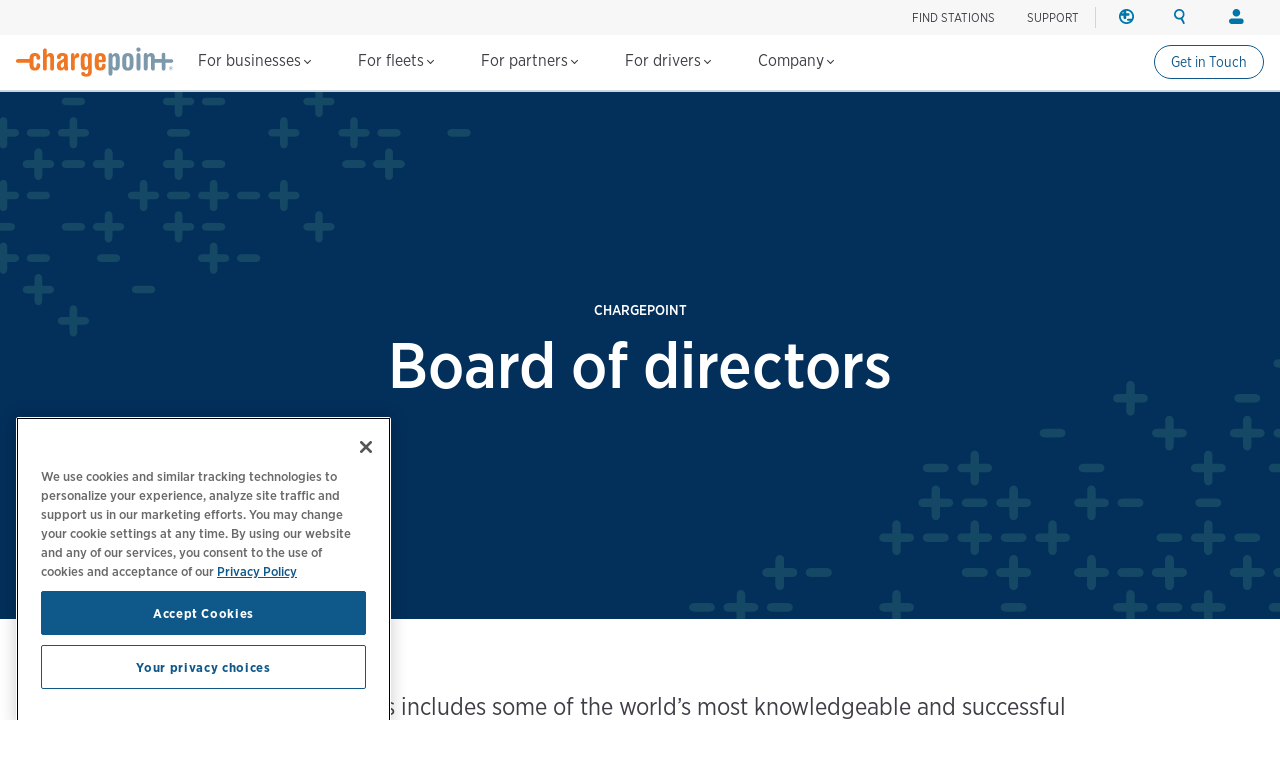

--- FILE ---
content_type: text/html; charset=UTF-8
request_url: https://www.chargepoint.com/en-gb/about/board
body_size: 16505
content:
<!DOCTYPE html>
<html lang="en-gb" dir="ltr" prefix="og: https://ogp.me/ns#">
  <head>
    <!-- Google Tag Manager (noscript) -->
<noscript><iframe src="https://www.googletagmanager.com/ns.html?id=GTM-MHGGC8"
height="0" width="0" style="display:none;visibility:hidden"></iframe></noscript>
<!-- End Google Tag Manager (noscript) -->

    <meta name="HandheldFriendly" content="true" />
    <meta name="viewport" content="width=device-width, initial-scale=1, maximum-scale=3, user-scalable=yes" />
    <meta name="MobileOptimized" content="width" />
    <meta name="p:domain_verify" content="cb824672000cfbfa8247268f9c7ee94b" />
    <meta name="google-site-verification" content="QrLbq2i7gQ5xo0lM-JlaG_sP-M2azW7LlgES6n8kUx4" />
    <meta charset="utf-8" />
<meta name="description" content="Click here to read about the ChargePoint board of directors!" />
<link rel="canonical" href="https://www.chargepoint.com/en-gb/about/board" />
<meta name="referrer" content="no-referrer-when-downgrade" />
<meta property="og:site_name" content="ChargePoint" />
<meta property="og:type" content="website" />
<meta property="og:url" content="https://www.chargepoint.com/en-gb/about/board" />
<meta property="og:title" content="Meet Our Board | ChargePoint" />
<meta property="og:description" content="Click here to read about the ChargePoint board of directors!" />
<meta property="og:image" content="https://www.chargepoint.com/img/fbshare.jpg" />
<meta property="fb:app_id" content="685101778352519" />
<meta name="twitter:card" content="summary_large_image" />
<meta name="twitter:description" content="Click here to read about the ChargePoint board of directors!" />
<meta name="twitter:site" content="@ChargePointnet" />
<meta name="twitter:title" content="Meet Our Board | ChargePoint" />
<meta name="MobileOptimized" content="width" />
<meta name="HandheldFriendly" content="true" />
<meta name="viewport" content="width=device-width, initial-scale=1.0" />
<link rel="icon" href="/themes/chargepoint/favicon.ico" type="image/vnd.microsoft.icon" />
<link rel="alternate" hreflang="en-gb" href="https://www.chargepoint.com/en-gb/about/board" />
<link rel="alternate" hreflang="en" href="https://www.chargepoint.com/about/board" />
<link rel="alternate" hreflang="en-ca" href="https://www.chargepoint.com/en-ca/about/board" />
<link rel="alternate" hreflang="fr-ca" href="https://www.chargepoint.com/fr-ca/about/board" />
<link rel="alternate" hreflang="fr-fr" href="https://www.chargepoint.com/fr-fr/about/board" />
<link rel="alternate" hreflang="nl-nl" href="https://www.chargepoint.com/nl-nl/about/board" />
<link rel="alternate" hreflang="de-de" href="https://www.chargepoint.com/de-de/about/board" />
<link rel="alternate" hreflang="it-it" href="https://www.chargepoint.com/it-it/about/board" />
<link rel="alternate" hreflang="es-es" href="https://www.chargepoint.com/es-es/about/board" />
<link rel="alternate" hreflang="sv-se" href="https://www.chargepoint.com/sv-se/about/board" />
<link rel="alternate" hreflang="no-no" href="https://www.chargepoint.com/no-no/about/board" />
<link rel="alternate" hreflang="da-dk" href="https://www.chargepoint.com/da-dk/about/board" />
<link rel="alternate" hreflang="pt-pt" href="https://www.chargepoint.com/pt-pt/about/board" />
<link rel="alternate" hreflang="cs-cz" href="https://www.chargepoint.com/cs-cz/about/board" />
<link rel="alternate" hreflang="pl-pl" href="https://www.chargepoint.com/pl-pl/about/board" />

    <title>Meet Our Board | ChargePoint</title>
    <link rel="preconnect" href="https://cdn.fonts.net">
    <link rel="stylesheet" media="all" href="/sites/default/files/css/css_wrotMkEIhzIe8MPeEJqwQOfsJGZynPtPQQuGnevU8Sw.css?delta=0&amp;language=en-gb&amp;theme=chargepoint&amp;include=eJxtz1EOwyAIBuALaXuTXWFBpUpihYB22e1n9rCuyx7_j-QHYgHNKEytrwEMXfyCpD6C9h-jA9ULZLTLQJQ3qtcCQ9BYfAD9wxvrfuEHJfQFlT3PFTqTi3JvcFCGTtzWKLdPcAIKWUGKzZuGQF1OWUaTESpZweTsaR3393cvNgBc4g" />
<link rel="stylesheet" media="all" href="/sites/default/files/css/css_lakC4iYJFWMAl3lsZvmYJi0KnYMbmJeuqnKIzSPxLGI.css?delta=1&amp;language=en-gb&amp;theme=chargepoint&amp;include=eJxtz1EOwyAIBuALaXuTXWFBpUpihYB22e1n9rCuyx7_j-QHYgHNKEytrwEMXfyCpD6C9h-jA9ULZLTLQJQ3qtcCQ9BYfAD9wxvrfuEHJfQFlT3PFTqTi3JvcFCGTtzWKLdPcAIKWUGKzZuGQF1OWUaTESpZweTsaR3393cvNgBc4g" />

    <script type="application/json" data-drupal-selector="drupal-settings-json">{"path":{"baseUrl":"\/","pathPrefix":"en-gb\/","currentPath":"node\/81056","currentPathIsAdmin":false,"isFront":false,"currentLanguage":"en-gb"},"pluralDelimiter":"\u0003","suppressDeprecationErrors":true,"ajaxTrustedUrl":{"form_action_p_pvdeGsVG5zNF_XLGPTvYSKCf43t8qZYSwcfZl2uzM":true},"ga_datalayer":{"content_group":"Corporate","content_id":"Other","content_objective":"Awareness","content_segment":"Not Specific","content_type":"Web Page","content_region":"EU"},"user":{"uid":0,"permissionsHash":"cb0f22db1dfdf49c0cf39c129804e6ad149f572575af05eac8ed2555ff3303ca"}}</script>
<script src="/sites/default/files/js/js_h6HBkGh_jg08DA-lDlMCDTswabvolEIEnN4c3P0oy_4.js?scope=header&amp;delta=0&amp;language=en-gb&amp;theme=chargepoint&amp;include=eJx9zDEOwjAMheELNcoxmMrEXr26TmoRYsuJirg9dEEUIUZ_v55phWc2ldrjjMYDfcDigeD9y2RjD4bM7RDMNUk5PmgMpzXM8B-c1G8D2YRS9D6R6lW4RbLTZdw5q-bCU-tIKWaEBR0FD_Y9VmyS0UXra3B-H3_SCHsCXc1brQ"></script>


  </head>
      <body class="homeBG en-gb">
    
    
      <div class="dialog-off-canvas-main-canvas" data-off-canvas-main-canvas>
    <div class="layout-container page-en-gb/about/board">
  

  <header class="navbar navbar-default navbar-fixed-top" role="banner">
        <div id="block-chargepoint-branding">
  
    
    <div class="container">
    <div class="navbar-header">
      <button type="button" class="navbar-toggle toggle-menu menu-left push-body" data-toggle="collapse" data-target="#bs-example-navbar-collapse-1">
        <span class="sr-only">Toggle navigation</span>
        <span class="icon-bar top-bar"></span>
        <span class="icon-bar middle-bar"></span>
        <span class="icon-bar bottom-bar"></span>
      </button>
          <a href="/en-gb" title="Home" rel="home" class="logolink">
            <img src="/themes/chargepoint/logo.svg" alt="Home" />
          </a>
    </div>
    <div class="head-right">
        <div class="site-utility">
            <div>
  
    
      



<div id='cp-utility-menu'>
	<ul class="cp-utility-menu-first-level">
					<li class="term-56678 find-chargers-utility">

									<div class="cp-utility-parent">
						<span class="cp-utility-name">Find Stations</span>
					</div>
					<div class="cp-utility-menu-secon-level cp-dropdown-navigation">
						<ul>
													<li class="term-56679 utility-dropdown-title">
								 									<div>
										Find charging stations
									</div>
									</li>
									<form
										class="cp-find-stations cp-search-bar cp-search-bar--gray"
										data-drupal-form-fields=""
										data-once="form-updated">
										<div class="search-field">
											<input type="text" name="google-search" role="combobox" placeholder="Enter a location" aria-label="Search (e.g. city, address, landmark). Press the down-arrow to see search results. Click any search result to update the map location." value="" autocomplete="off" aria-autocomplete="list" aria-expanded="false" aria-haspopup="listbox" aria-controls="g-map-input">
											<span class="cp-search-bar__clear-input" aria-label="Clear search input"></span>
										</div>
										<button type="submit" class="cp-search-bar__submit-btn" aria-label="Submit search"></button>
										<div id="g-map-input" class="hidden-control"></div>
									</form>

									<a href="/en-gb/drivers-map" target="_blank" class="fr small-link link-new-tab">
										Explore charging map
									</a>
															</li>
											</div>
							</li>
					<li class="term-66598 ">

									<div class="cp-utility">
						<a href="/en-gb/support">SUPPORT</a>
					</div>
							</li>
					<li class="term-401 region-utility cp-utility-icon-only utility-divider">

									<div class="cp-utility-parent">
						<span class="cp-utility-name">Region</span>
					</div>
					<div class="cp-utility-menu-secon-level cp-dropdown-navigation">
						<ul>
													<li class="term-402 utility-dropdown-title">
																	<div>
										Change region
									</div>
															</li>
													<li class="term-403 cp-menu-section-title cp-menu-section--row">
																	<div>
										North America
									</div>
									<ul class="cp-menu-section">
																					<li class="term-404 change-location">
																										<a href="/en-ca/about/board?change_location=1" class="cp-change-location ">
															Canada (english)
														</a>
																							</li>
																					<li class="term-405 change-location">
																										<a href="/fr-ca/about/board?change_location=1" class="cp-change-location ">
															Canada (français canadien)
														</a>
																							</li>
																					<li class="term-406 change-location">
																										<a href="/about/board?change_location=1" class="cp-change-location ">
															United States (english)
														</a>
																							</li>
																			</ul>
																							</li>
													<li class="term-407 cp-menu-section-title cp-menu-section--row">
																	<div>
										Europe
									</div>
									<ul class="cp-menu-section">
																					<li class="term-51152 change-location">
																										<a href="/cs-cz/about/board?change_location=1" class="cp-change-location ">
															Czech (czechia)
														</a>
																							</li>
																					<li class="term-408 change-location">
																										<a href="/da-dk/about/board?change_location=1" class="cp-change-location ">
															Denmark (dansk)
														</a>
																							</li>
																					<li class="term-409 change-location">
																										<a href="/de-de/about/board?change_location=1" class="cp-change-location ">
															Deutschland (deutsch)
														</a>
																							</li>
																					<li class="term-410 change-location">
																										<a href="/es-es/about/board?change_location=1" class="cp-change-location ">
															España (español)
														</a>
																							</li>
																					<li class="term-411 change-location">
																										<a href="/fr-fr/about/board?change_location=1" class="cp-change-location ">
															France (français)
														</a>
																							</li>
																					<li class="term-413 change-location">
																										<a href="/nl-nl/about/board?change_location=1" class="cp-change-location ">
															Nederlands (nederland)
														</a>
																							</li>
																					<li class="term-414 change-location">
																										<a href="/no-no/about/board?change_location=1" class="cp-change-location ">
															Norge (norsk)
														</a>
																							</li>
																					<li class="term-412 change-location">
																										<a href="/it-it/about/board?change_location=1" class="cp-change-location ">
															Italia (italiano)
														</a>
																							</li>
																					<li class="term-51153 change-location">
																										<a href="/pl-pl/about/board?change_location=1" class="cp-change-location ">
															Poland (polish)
														</a>
																							</li>
																					<li class="term-415 change-location">
																										<a href="/pt-pt/about/board?change_location=1" class="cp-change-location ">
															Portugal (português)
														</a>
																							</li>
																					<li class="term-416 change-location">
																										<a href="/sv-se/about/board?change_location=1" class="cp-change-location ">
															Sverige (svenska)
														</a>
																							</li>
																					<li class="term-417 change-location">
																										<a href="/en-gb/about/board?change_location=1" class="cp-change-location active">
															United Kingdom (english)
														</a>
																							</li>
																			</ul>
																							</li>
											</div>
							</li>
					<li class="term-400 search-utility cp-utility-icon-only">

									<div class="cp-utility-parent">
						<span class="cp-utility-name"><a href="/en-gb/search">Search</a></span>
					</div>
					<div class="cp-utility-menu-secon-level cp-dropdown-navigation">
						<ul>
													<li class="term-56677 utility-dropdown-title">
																	<div>
										Search ChargePoint
									</div>
									</li>
									<div class="cp-search-bar cp-search-bar--gray" data-drupal-selector="cp-header-search-form" id="block-searchformheader-2">
  
    
      <form action="/en-gb/about/board" method="post" id="cp-header-search-form" accept-charset="UTF-8">
  <div class="js-form-item form-item js-form-type-search form-item-search js-form-item-search form-no-label">
      <label for="edit-search" class="visually-hidden">Search</label>
        <input title="Enter the terms you wish to search for." placeholder="Search chargepoint.com" data-drupal-selector="edit-search" type="search" id="edit-search" name="search" value="" size="15" maxlength="128" class="form-search" />

        </div>
<input autocomplete="off" data-drupal-selector="form-qzgzqbytorbj-s9-bgsm-lypip1pqa0dg8jeyokdksa" type="hidden" name="form_build_id" value="form-qZgZQbYTORBJ-s9-Bgsm_lypip1pQA0Dg8jeYOkDkSA" />
<input data-drupal-selector="edit-cp-header-search-form" type="hidden" name="form_id" value="cp_header_search_form" />
<div data-drupal-selector="edit-actions" class="form-actions js-form-wrapper form-wrapper" id="edit-actions"><input data-drupal-selector="edit-submit" type="submit" id="edit-submit" value="Apply" class="button js-form-submit form-submit" />
</div>

</form>

  </div>

															</li>
											</div>
							</li>
					<li class="term-418 login-utility cp-utility-icon-only">

									<div class="cp-utility-parent">
						<span class="cp-utility-name">Log in</span>
					</div>
					<div class="cp-utility-menu-secon-level cp-dropdown-navigation">
						<ul>
													<li class="term-419 utility-dropdown-title">
																	<div>
										Your account
									</div>
															</li>
													<li class="term-420 cp-menu-section-title">
																	<div>
										Drivers
									</div>
									<ul class="cp-menu-section">
																					<li class="term-421 ">
																									<a href="/en-gb/login" target="_blank">Log in</a>
																							</li>
																					<li class="term-422 ">
																									<a href="/en-gb/signup" target="_blank">Create an account</a>
																							</li>
																			</ul>
																							</li>
													<li class="term-423 cp-menu-section-title">
																	<div>
										Station owners
									</div>
									<ul class="cp-menu-section">
																					<li class="term-424 ">
																									<a href="/en-gb/login" target="_blank">Log in</a>
																							</li>
																			</ul>
																							</li>
													<li class="term-425 cp-menu-section-title">
																	<div>
										Partners
									</div>
									<ul class="cp-menu-section">
																					<li class="term-427 ">
																									<a href="https://partner.chargepoint.com" target="_blank">ChargePoint Partner Connect</a>
																							</li>
																					<li class="term-426 ">
																									<a href="https://cpglobal.learnupon.com/users/sign_in" target="_blank">ChargePoint University</a>
																							</li>
																			</ul>
																							</li>
											</div>
							</li>
			</ul>
</div>
  </div>

        </div>
    </div>
  </div>
</div>
<nav class="collapse navbar-collapse cbp-spmenu cbp-spmenu-vertical cbp-spmenu-left" id="global-nav-2" role="navigation" aria-label="Main navigation" id="block-chargepoint-main-menu">
            <div>
  
    
      <nav class="collapse navbar-collapse cbp-spmenu cbp-spmenu-vertical cbp-spmenu-left" id="global-nav-2" role="navigation" aria-label="Main navigation">
<div id='cp-main-menu'>
	<ul class="cp-main-menu-first-level">
		<a href="/en-gb" title="Home" rel="home" class="main-menu-logolink">
			<img
			src="/themes/chargepoint/logo.svg" alt="Home"/>
		</a>
							<li class="term-168 ">
				<div class="cp-main-parent">
					For businesses
					<i class="arrow down"></i>
				</div>
									<div class="cp-dropdown-navigation">
						<div>
																						<div class="cp-menu-section cp-menu-section--flex-grow">
																													<ul class="cp-main-menu-secon-level">
																							<li class="term-169 cp-menu-section--two-col-grid">
													<div>
														Smart charging solutions
													</div>
																																									<ul class="cp-main-menu-third-level">
																															<li
																	class="term-384  block-link-a">
																																																																						<a href="/en-gb/why-chargepoint">Why ChargePoint</a>
																																					<div class="description">Choose the leading network for every EV charging need.</div>
																																																			</li>
																															<li
																	class="term-394  block-link-a">
																																																																						<a href="/en-gb/businesses/software">Software</a>
																																					<div class="description">Power your charging programme with a unified platform.</div>
																																																			</li>
																															<li
																	class="term-395  block-link-a">
																																																																						<a href="/en-gb/businesses/services">Services</a>
																																					<div class="description">Get help with implementation, financing options and expert support.</div>
																																																			</li>
																															<li
																	class="term-66601  block-link-a">
																																																																						<a href="/en-gb/businesses/be-energised">be.Energised</a>
																																					<div class="description">Get into the EV charging business with our complete solutions.</div>
																																																			</li>
																															<li
																	class="term-398  block-link-a">
																																																																						<a href="/en-gb/businesses/stations">Stations</a>
																																					<div class="description">Find the right Level 2 AC and Level 3 DC fast charging stations for your business.</div>
																																																			</li>
																															<li
																	class="term-177  block-link-a">
																																																																						<a href="/en-gb/businesses/residential-charging">Residential charging</a>
																																					<div class="description">Home charging for employers, fleets and leasing companies.</div>
																																																			</li>
																													</ul>
																									</li>
																					</ul>
																	</div>
															<div class="cp-menu-section ">
																													<ul class="cp-main-menu-secon-level">
																							<li class="term-181 ">
													<div>
														Industries
													</div>
																																									<ul class="cp-main-menu-third-level">
																															<li
																	class="term-346 with-icon automakers block-link-a">
																																																																						<a href="/en-gb/solutions/automakers">Automakers</a>
																																																			</li>
																															<li
																	class="term-65474 with-icon newconstruction block-link-a">
																																																																						<a href="/en-gb/businesses/commercial-real-estate">Commercial real estate</a>
																																																			</li>
																															<li
																	class="term-185 with-icon retail block-link-a">
																																																																						<a href="/en-gb/businesses/retail">Retail</a>
																																																			</li>
																															<li
																	class="term-187 with-icon workplace block-link-a">
																																																																						<a href="/en-gb/businesses/workplace">Workplace</a>
																																																			</li>
																															<li
																	class="term-188 with-icon seeall block-link-a">
																																																																						<a href="/en-gb/businesses/industries">See all industries</a>
																																																			</li>
																													</ul>
																									</li>
																					</ul>
																	</div>
															<div class="cp-menu-section ">
																													<ul class="cp-main-menu-secon-level">
																							<li class="term-189 resources">
													<div>
														Resources
													</div>
																																									<ul class="cp-main-menu-third-level">
																															<li
																	class="term-190  block-link-a">
																																																																						<a href="/en-gb/about/webinars-events">Webinars &amp; events</a>
																																																			</li>
																															<li
																	class="term-194  block-link-a">
																																																																						<a href="/en-gb/resource-library">Business resources</a>
																																																			</li>
																															<li
																	class="term-195  block-link-a">
																																																																						<a href="/en-gb/businesses/customer-stories">Customer stories</a>
																																																			</li>
																															<li
																	class="term-196  block-link-a">
																																																																						<a href="/en-gb/blog">Blog</a>
																																																			</li>
																															<li
																	class="term-197  block-link-a">
																																																																						<a href="/en-gb/products/guides">Product resources</a>
																																																			</li>
																															<li
																	class="term-283  block-link-a">
																																																																						<a href="/en-gb/partners/training-certification">Installers</a>
																																																			</li>
																															<li
																	class="term-371  block-link-a">
																																																																						<a href="https://customer.chargepoint.com/beenergisedsupportcenter/s" target="_blank">Partner program support center</a>
																																																			</li>
																													</ul>
																									</li>
																					</ul>
																	</div>
													</div>
																			<div class="main-menu-submarine__container">
								<ul class="main-menu-submarine">
																			<li><a href="https://info.chargepoint.com/request-a-quote-en-gb.html?product=nav" class="more-arrow">Request a Quote</a></li>
																	</ul>
							</div>
																	</div>
											</li>
									<li class="term-199 ">
				<div class="cp-main-parent">
					For fleets
					<i class="arrow down"></i>
				</div>
									<div class="cp-dropdown-navigation">
						<div>
																						<div class="cp-menu-section cp-menu-section--flex-grow">
																													<ul class="cp-main-menu-secon-level">
																							<li class="term-200 cp-menu-section--two-col-grid cp-menu-section--3-rows">
													<div>
														Smart charging solutions
													</div>
																																									<ul class="cp-main-menu-third-level">
																															<li
																	class="term-51154  block-link-a">
																																																																						<a href="/en-gb/fleet/solutions">Fleet solutions</a>
																																					<div class="description">Get the complete solution for your EV fleet.</div>
																																																			</li>
																															<li
																	class="term-208  block-link-a">
																																																																						<a href="/en-gb/fleet/software">Software</a>
																																					<div class="description">Streamline fleet operations and deliver a lower TCO.</div>
																																																			</li>
																															<li
																	class="term-388  block-link-a">
																																																																						<a href="/en-gb/fleet/telematics">Telematics</a>
																																					<div class="description">Optimise asset performance with rich insights and reports.</div>
																																																			</li>
																															<li
																	class="term-203  block-link-a">
																																																																						<a href="/en-gb/fleet/services">Services</a>
																																					<div class="description">Go electric with end-to-end project management and flexible financing.</div>
																																																			</li>
																															<li
																	class="term-205  block-link-a">
																																																																						<a href="/en-gb/fleet/stations">Stations</a>
																																					<div class="description">Find AC fast and DC rapid charging stations for your fleet.</div>
																																																			</li>
																													</ul>
																									</li>
																					</ul>
																	</div>
															<div class="cp-menu-section ">
																													<ul class="cp-main-menu-secon-level">
																							<li class="term-209 ">
													<div>
														Fleet type
													</div>
																																									<ul class="cp-main-menu-third-level">
																															<li
																	class="term-211 with-icon delivery block-link-a">
																																																																						<a href="/en-gb/businesses/logistics-delivery-fleet">Delivery &amp; logistics</a>
																																																			</li>
																															<li
																	class="term-281 with-icon passenger block-link-a">
																																																																						<a href="/en-gb/businesses/passenger-transportation-fleet">Passenger transportation</a>
																																																			</li>
																															<li
																	class="term-66837 with-icon company block-link-a">
																																																																						<a href="/en-gb/businesses/corporate-fleets">Corporate Fleets</a>
																																																			</li>
																													</ul>
																									</li>
																					</ul>
																	</div>
															<div class="cp-menu-section ">
																													<ul class="cp-main-menu-secon-level">
																							<li class="term-212 resources">
													<div>
														Resources
													</div>
																																									<ul class="cp-main-menu-third-level">
																															<li
																	class="term-213  block-link-a">
																																																																						<a href="/en-gb/about/webinars-events">Webinars &amp; events</a>
																																																			</li>
																															<li
																	class="term-218  block-link-a">
																																																																						<a href="/en-gb/resource-library#industry=114">Fleet resources</a>
																																																			</li>
																															<li
																	class="term-219  block-link-a">
																																																																						<a href="/en-gb/blog">Blog</a>
																																																			</li>
																													</ul>
																									</li>
																					</ul>
																	</div>
													</div>
																			<div class="main-menu-submarine__container">
								<ul class="main-menu-submarine">
																			<li><a href="https://info.chargepoint.com/request-a-quote-en-gb.html?product=nav-fleet" class="more-arrow">Request a Quote</a></li>
																	</ul>
							</div>
																	</div>
											</li>
									<li class="term-66614 ">
				<div class="cp-main-parent">
					For partners
					<i class="arrow down"></i>
				</div>
									<div class="cp-dropdown-navigation">
						<div>
																						<div class="cp-menu-section ">
																													<ul class="cp-main-menu-secon-level">
																							<li class="term-66616 cp-menu-section--two-col-grid cp-menu-section--3-rows">
													<div>
														Partner
													</div>
																																									<ul class="cp-main-menu-third-level">
																															<li
																	class="term-66617  block-link-a">
																																																																						<a href="/en-gb/partners">Partner Overview</a>
																																					<div class="description">Join the ChargePoint Partner Programme to access new market opportunities and valuable sales resources.</div>
																																																			</li>
																															<li
																	class="term-66618  block-link-a">
																																																																						<a href="/en-gb/partners/training-certification">Training &amp; Certification</a>
																																					<div class="description">Enroll in an educational programme that integrates practical knowledge with product-specific courses.</div>
																																																			</li>
																													</ul>
																									</li>
																					</ul>
																	</div>
															<div class="cp-menu-section ">
																													<ul class="cp-main-menu-secon-level">
																							<li class="term-66622 ">
													<div>
														Resources
													</div>
																																									<ul class="cp-main-menu-third-level">
																															<li
																	class="term-66623  block-link-a">
																																																																						<a href="https://www.chargepointuniversity.com">ChargePoint University</a>
																																																			</li>
																															<li
																	class="term-66624  block-link-a">
																																																																						<a href="/en-gb/about/webinars-events">Webinars &amp; events</a>
																																																			</li>
																															<li
																	class="term-66625  block-link-a">
																																																																						<a href="/en-gb/products/guides">Product resources</a>
																																																			</li>
																															<li
																	class="term-66626  block-link-a">
																																																																						<a href="https://partner.chargepoint.com/s/partners-application-VAR?language=en_US">New partner application</a>
																																																			</li>
																													</ul>
																									</li>
																					</ul>
																	</div>
													</div>
																							</div>
											</li>
									<li class="term-65022 ">
				<div class="cp-main-parent">
					For drivers
					<i class="arrow down"></i>
				</div>
									<div class="cp-dropdown-navigation">
						<div>
																						<div class="cp-menu-section ">
																													<ul class="cp-main-menu-secon-level">
																							<li class="term-65024 cp-menu-section--two-col-grid cp-menu-section--3-rows">
													<div>
														Charging on the go
													</div>
																																									<ul class="cp-main-menu-third-level">
																															<li
																	class="term-65025  block-link-a">
																																																																						<a href="/en-gb/drivers/mobile">Meet the ChargePoint app</a>
																																					<div class="description">Get to know the only all-in-one EV charging app.</div>
																																																			</li>
																															<li
																	class="term-65026  block-link-a">
																																																																						<a href="/en-gb/drivers">Finding &amp; using stations</a>
																																					<div class="description">Discover how to easily find and use EV charging stations.</div>
																																																			</li>
																															<li
																	class="term-66469  block-link-a">
																																																																						<a href="/en-gb/drivers/charging-101">EV charging 101</a>
																																					<div class="description">Master EV charging basics to charge, drive and live better.</div>
																																																			</li>
																															<li
																	class="term-66457  block-link-a">
																																																																						<a href="/en-gb/drivers/roaming">Roaming</a>
																																					<div class="description">We make it easy for you to charge wherever you go.</div>
																																																			</li>
																													</ul>
																									</li>
																					</ul>
																	</div>
															<div class="cp-menu-section ">
																													<ul class="cp-main-menu-secon-level">
																							<li class="term-65028 cp-menu-section--two-col-grid">
													<div>
														Charging at home
													</div>
																																									<ul class="cp-main-menu-third-level">
																															<li
																	class="term-66603  block-link-a">
																																																																						<a href="/en-gb/drivers/home-charging-101">Home charging 101</a>
																																					<div class="description">Learn about EV home charging basics with ChargePoint.</div>
																																																			</li>
																													</ul>
																									</li>
																					</ul>
																	</div>
															<div class="cp-menu-section ">
																													<ul class="cp-main-menu-secon-level">
																							<li class="term-65032 resources">
													<div>
														Resources
													</div>
																																									<ul class="cp-main-menu-third-level">
																															<li
																	class="term-65033  block-link-a">
																																																																						<a href="/en-gb/drivers/support">Driver support &amp; FAQ</a>
																																																			</li>
																															<li
																	class="term-65036  block-link-a">
																																																																						<a href="/en-gb/drivers-map">Charging map</a>
																																																			</li>
																															<li
																	class="term-65037  block-link-a">
																																																																						<a href="/en-gb/blog">Blog</a>
																																																			</li>
																													</ul>
																									</li>
																					</ul>
																	</div>
													</div>
																			<div class="main-menu-submarine__container">
								<ul class="main-menu-submarine">
																			<li><a href="/en-gb/drivers/mobile" class="more-arrow">Get the ChargePoint app</a></li>
																	</ul>
							</div>
																	</div>
											</li>
									<li class="term-236 ">
				<div class="cp-main-parent">
					Company
					<i class="arrow down"></i>
				</div>
									<div class="cp-dropdown-navigation">
						<div>
																						<div class="cp-menu-section ">
																													<ul class="cp-main-menu-secon-level">
																							<li class="term-237 ">
													<div>
														About ChargePoint
													</div>
																																									<ul class="cp-main-menu-third-level">
																															<li
																	class="term-238  block-link-a">
																																																																						<a href="/en-gb/about">Who we are</a>
																																																			</li>
																															<li
																	class="term-239  block-link-a">
																																																																						<a href="/en-gb/about/sustainability">Sustainability</a>
																																																			</li>
																															<li
																	class="term-240  block-link-a">
																																																																						<a href="/en-gb/about/leadership">Leadership</a>
																																																			</li>
																															<li
																	class="term-241  block-link-a">
																																																																						<a href="/en-gb/about/board">Board of directors</a>
																																																			</li>
																															<li
																	class="term-247  block-link-a">
																																																																						<a href="/en-gb/about/contact">Contact information</a>
																																																			</li>
																													</ul>
																									</li>
																					</ul>
																	</div>
															<div class="cp-menu-section ">
																													<ul class="cp-main-menu-secon-level">
																							<li class="term-242 ">
													<div>
														Media &amp; investors
													</div>
																																									<ul class="cp-main-menu-third-level">
																															<li
																	class="term-248  block-link-a">
																																																																						<a href="/en-gb/about/webinars-events">Webinars &amp; events</a>
																																																			</li>
																															<li
																	class="term-243  block-link-a">
																																																																						<a href="/en-gb/about/media">Press room</a>
																																																			</li>
																															<li
																	class="term-244  block-link-a">
																																																																						<a href="https://investors.chargepoint.com/" target="_blank">Investor relations</a>
																																																			</li>
																													</ul>
																									</li>
																					</ul>
																	</div>
															<div class="cp-menu-section ">
																													<ul class="cp-main-menu-secon-level">
																							<li class="term-246 resources main-menu-images">
													<div>
														Contact us
													</div>
																																									<ul class="cp-main-menu-third-level">
																															<li
																	class="term-249 more-arrow block-link-a">
																																																																							<div class="main-menu-image">
																				      
        <img loading="lazy" src="/sites/default/files/styles/main_menu_image/public/2022-11/Careers-nav-thumb..png?itok=5iFqSn_O" width="350" height="140" alt="Careers-nav-thumb" title="Careers-nav-thumb" itemprop="image" />



  
  
																			</div>
																																				<a href="/en-gb/about/opportunities">Careers</a>
																																																			</li>
																													</ul>
																									</li>
																					</ul>
																	</div>
													</div>
																							</div>
											</li>
									<a href="https://info.chargepoint.com/connect-with-an-expert-en-gb.html?product=sticky-nav-cta" class="term-66599 driverButton secondaryDriverButton driverButton--sm driverButton--sticky-nav">Get in Touch</a>
					</ul>
</div>
</nav>

  </div>

  
        
<div class="cp-mobile-search-form" data-drupal-selector="cp-mobile-search-form" id="block-searchformmobilenav">
  
    
      <form action="/en-gb/about/board" method="post" id="cp-mobile-search-form" accept-charset="UTF-8">
  <div class="js-form-item form-item js-form-type-search form-item-search js-form-item-search form-no-label">
      <label for="edit-search" class="visually-hidden">Search</label>
        <input title="Enter the terms you wish to search for." placeholder="Search chargepoint.com" data-drupal-selector="edit-search" type="search" id="edit-search" name="search" value="" size="15" maxlength="128" class="form-search" />

        </div>
<input autocomplete="off" data-drupal-selector="form-uqzfgsuco6zko-0rv42dvns29lad6oqwuuulc9wgdb0" type="hidden" name="form_build_id" value="form-UQZFGSUCO6ZKO-0rv42dVns29Lad6oQwUUUlc9WgDB0" />
<input data-drupal-selector="edit-cp-mobile-search-form" type="hidden" name="form_id" value="cp_mobile_search_form" />
<div data-drupal-selector="edit-actions" class="form-actions js-form-wrapper form-wrapper" id="edit-actions"><input data-drupal-selector="edit-submit" type="submit" id="edit-submit" value="Apply" class="button js-form-submit form-submit" />
</div>

</form>

  </div>

  </nav>


  </header>

  
  <main class="container-fluid" role="main" id="top">

    <div id="navblackout"></div>
      <div class="">
        <div class="cp-ProductNav_Wrapper_Main">
      
    </div>
    <div data-drupal-messages-fallback class="hidden"></div>
<div id="block-chargepoint-content">
  
    
         
<div class="bodyBorder">
  <div class="bodywrap">
        <article data-history-node-id="81056" class="theme--corporate landing-pages">

      
              

      <div>
        
        <div class="paragraph paragraph--type--paragraph-text paragraph--view-mode--default">
          
      <style>
.wide-hero .eyebrow-copy { color: #FFFFFF; }
</style>
<div class="corp-wide">
<div class="wide-hero" id="wide-hero">
<div>
<p class="eyebrow-copy tac">ChargePoint</p>
<h1 class="large-title">Board of directors</h1>
</div>

</div>
</div>

<section class="section container" style="--section-padding: 3rem;">
    
        <h3 class="h3--centered">
            Our board of directors includes some of the world’s most knowledgeable and successful leaders in business, automotive, technology and investing. Their expertise guides the future of mobility.


        </h3>
 
</section>
  
      </div>

        

<div class="paragraph paragraph--type--content-reference board-of-directors container">
            <div class="paragraph-title"></div>
        
             <div class="paragraph-body-text"></div>
    
                                                                <div class="content-reference-links hide">
                <div>
                                    


<a class="profile-name-and-title jumplink" href="#rick-wilmer">
	
	<div class="profile-teaser-info">
		<div class="profile-name">
			<h3>  Rick Wilmer
</h3>
		</div>

					<div class="profile-title">
				
      President and Chief Executive Officer
  
			</div>
				
	</div>
</a>

                                                                            


<a class="profile-name-and-title jumplink" href="#roxanne-bowman">
	
	<div class="profile-teaser-info">
		<div class="profile-name">
			<h3>  Roxanne Bowman
</h3>
		</div>

					<div class="profile-title">
				
      Operating Executive at NMS Capital
  
			</div>
				
	</div>
</a>

                                                                            


<a class="profile-name-and-title jumplink" href="#elaine-l.-chao">
	
	<div class="profile-teaser-info">
		<div class="profile-name">
			<h3>  Elaine L. Chao
</h3>
		</div>

					<div class="profile-title">
				
      Former US Secretary of Transportation and US Secretary of Labor
  
			</div>
				
	</div>
</a>

                                                                            


<a class="profile-name-and-title jumplink" href="#bruce-chizen">
	
	<div class="profile-teaser-info">
		<div class="profile-name">
			<h3>  Bruce Chizen
</h3>
		</div>

					<div class="profile-title">
				
      Senior Advisor, Permira Funds
  
			</div>
				
	</div>
</a>

                                                                            


<a class="profile-name-and-title jumplink" href="#mitesh-dhruv">
	
	<div class="profile-teaser-info">
		<div class="profile-name">
			<h3>  Mitesh Dhruv
</h3>
		</div>

					<div class="profile-title">
				
      Former Chief Financial Officer, RingCentral, Inc.
  
			</div>
				
	</div>
</a>

                                                                            


<a class="profile-name-and-title jumplink" href="#axel-harries">
	
	<div class="profile-teaser-info">
		<div class="profile-name">
			<h3>  Axel Harries
</h3>
		</div>

					<div class="profile-title">
				
      Vice President Product Management and Sales Mercedes-Benz Passenger Cars, Mercedes-Benz AG
  
			</div>
				
	</div>
</a>

                                            </div><div>
                                                                            


<a class="profile-name-and-title jumplink" href="#jeffrey-harris">
	
	<div class="profile-teaser-info">
		<div class="profile-name">
			<h3>  Jeffrey Harris
</h3>
		</div>

					<div class="profile-title">
				
      Venture Partner, Quantum Energy Partners
  
			</div>
				
	</div>
</a>

                                                                            


<a class="profile-name-and-title jumplink" href="#susan-heystee">
	
	<div class="profile-teaser-info">
		<div class="profile-name">
			<h3>  Susan Heystee
</h3>
		</div>

					<div class="profile-title">
				
      Strategic Advisor and Director Ouster, Inc.
  
			</div>
				
	</div>
</a>

                                                                            


<a class="profile-name-and-title jumplink" href="#mark-leschly">
	
	<div class="profile-teaser-info">
		<div class="profile-name">
			<h3>  Mark Leschly
</h3>
		</div>

					<div class="profile-title">
				
      Managing Partner, Rho Capital Partners and Rho Ventures
  
			</div>
				
	</div>
</a>

                                                                            


<a class="profile-name-and-title jumplink" href="#michael-linse">
	
	<div class="profile-teaser-info">
		<div class="profile-name">
			<h3>  Michael Linse
</h3>
		</div>

					<div class="profile-title">
				
      Managing Director, Linse Capital
  
			</div>
				
	</div>
</a>

                                                                            


<a class="profile-name-and-title jumplink" href="#ekta-singh-bushell">
	
	<div class="profile-teaser-info">
		<div class="profile-name">
			<h3>  Ekta Singh-Bushell
</h3>
		</div>

					<div class="profile-title">
				
      Adviser, MissionOG
  
			</div>
				
	</div>
</a>

                                                                            


<a class="profile-name-and-title jumplink" href="#rick-wagoner">
	
	<div class="profile-teaser-info">
		<div class="profile-name">
			<h3>  Rick Wagoner
</h3>
		</div>

					<div class="profile-title">
				
      Former Chairman and CEO at General Motors
  
			</div>
				
	</div>
</a>

                                                                        </div>
            </div>
        
                <div class="content-reference grid-row--squeezed">
                            


<a name="rick-wilmer"></a>
<div id="rick-wilmer" class="profile-board-teaser  row__checker-board col-gap align-items__start mb50">
			<div class="profile-teaser-image">
			
        <img loading="lazy" src="/sites/default/files/2023-11/rick-wilmer-board.jpg" width="98" height="112" alt="Rick Wilmer" itemprop="image" />


  
		</div>
		
	<div class="row__copy">
		

					<div class="eyebrow-copy profile-title">
				
      President and Chief Executive Officer
  
			</div>
		
		<h2 class="font-normal mb20 profile-name">
			  Rick Wilmer

		</h2>

					<div>
				
      <p>Mr. Wilmer has served as President and Chief Executive Officer and a member of the Board of Directors for ChargePoint since November 2023. Prior to November 2023, Mr. Wilmer served as Chief Operating Officer from December 2022 until November 2023 and as Chief Customer and Operations Officer after joining ChargePoint in July 2022. Prior to joining ChargePoint, Mr. Wilmer served as the Head of Chowbotics at DoorDash, Inc., a company that operates an online food ordering and food delivery platform, from February 2021 until July 2022. Previously, Mr. Wilmer served as Chief Executive Officer of Chowbotics, Inc., a manufacturer of a fresh food robot, from September 2019 until February 2021. Prior to Chowbotics, Inc., Mr. Wilmer served as Chief Executive Officer of Mojo Networks, a provider of cloud-managed wireless networking, from December 2014 until the acquisition of Mojo Network, Inc. by Arista Networks in August 2018, and following such acquisition, as the General Manager of Arista Networks, Inc.’s Wi-Fi business until September 2019. With more than 30 years of global technology, operations and customer support experience, Mr. Wilmer has global operations experience across North America, Europe and Asia and industry knowledge across multiple technology segments as well as overseas manufacturing and supply chain management. Mr. Wilmer holds a Bachelor of Science in Chemistry from the University of California, Berkeley. ChargePoint believes Mr. Wilmer is qualified to serve as a member of the ChargePoint Board based on his wide-ranging experience in global operations and manufacturing, management, sales, customer support, executive leadership and strategic planning.</p>

  
			</div>
				
	</div>
</div>

                            


<a name="roxanne-bowman"></a>
<div id="roxanne-bowman" class="profile-board-teaser  row__checker-board col-gap align-items__start mb50">
			<div class="profile-teaser-image">
			
        <img loading="lazy" src="/sites/default/files/2022-04/RoxanneBowman.jpg" width="98" height="112" alt="Roxanne Bowman" itemprop="image" />


  
		</div>
		
	<div class="row__copy">
		

					<div class="eyebrow-copy profile-title">
				
      Operating Executive at NMS Capital
  
			</div>
		
		<h2 class="font-normal mb20 profile-name">
			  Roxanne Bowman

		</h2>

					<div>
				
      <p>Ms. Bowman has served as a member of ChargePoint’s Board since August 2019. Ms. Bowman has served as Operating Executive at NMS Capital, a private investment firm, since March 2019. From September 2013 to November 2018, Ms. Bowman served as Chief Executive Officer of PowerTeam Services, LLC, a gas and electric utility service provider. Ms. Bowman holds a B.S. in Electrical Engineering from Clemson University and an M.B.A. from the Pamplin College of Business at Virginia Polytechnic Institute and State University. ChargePoint believes Ms. Bowman is qualified to serve as a member of the ChargePoint Board based on her wide-ranging experience in management, sales, marketing and strategic planning within the utilities industry.</p>

  
			</div>
				
	</div>
</div>

                            


<a name="elaine-l.-chao"></a>
<div id="elaine-l.-chao" class="profile-board-teaser  row__checker-board col-gap align-items__start mb50">
			<div class="profile-teaser-image">
			
        <img loading="lazy" src="/sites/default/files/2022-07/Sec-Chao-Headshot.jpg" width="98" height="112" alt="Elaine L. Chao, Former U.S. Secretary of Transportation and U.S. Secretary of Labor" itemprop="image" />


  
		</div>
		
	<div class="row__copy">
		

					<div class="eyebrow-copy profile-title">
				
      Former US Secretary of Transportation and US Secretary of Labor
  
			</div>
		
		<h2 class="font-normal mb20 profile-name">
			  Elaine L. Chao

		</h2>

					<div>
				
      <p>Secretary Chao has served as a member of the ChargePoint Board since November 2021. Ms. Chao served as the US Secretary of Transportation from January 2017 to January 2021 and the US. Secretary of Labor from January 2001 to January 2009. Ms. Chao has served as a director for numerous public companies and currently serves as a director for The Kroger Co., since August 2021. Ms. Chao served as a director for Hyliion Holdings Corp from August 2021 to March 2023 and for Embark Technology, Inc. from March 2021 to August 2023. Ms. Chao holds a bachelor’s degree in economics from Mount Holyoke College and a Master in Business Administration from the Harvard Business School. ChargePoint believes that Ms. Chao is qualified to serve as a member of the ChargePoint Board based on her experiences in the public, private and non-profit sectors, extensive public policy experience and her extensive public company services.</p>

  
			</div>
				
	</div>
</div>

                            


<a name="bruce-chizen"></a>
<div id="bruce-chizen" class="profile-board-teaser  row__checker-board col-gap align-items__start mb50">
			<div class="profile-teaser-image">
			
        <img loading="lazy" src="/sites/default/files/2022-04/bruce-chizen.jpg" width="98" height="112" alt="Bruce Chizen" itemprop="image" />


  
		</div>
		
	<div class="row__copy">
		

					<div class="eyebrow-copy profile-title">
				
      Senior Advisor, Permira Funds
  
			</div>
		
		<h2 class="font-normal mb20 profile-name">
			  Bruce Chizen

		</h2>

					<div>
				
      <p>Mr. Chizen has served as a member of ChargePoint’s Board since December 2014. Mr. Chizen is currently an independent consultant and has served as Senior Adviser to Permira Advisers LLP, a private equity fund, since July 2008, and as a Venture Partner at Voyager Capital, a venture capital firm, since August 2009. He has also served as an Operating Partner for Permira Growth Opportunities, a private equity fund since June 2018. From 1994 until 2008, Mr. Chizen served in a number of positions at Adobe Systems Incorporated, a provider of design, imaging and publishing software, including as its Chief Executive Officer from 2000 until 2007, President from 2000 until 2005, acting Chief Financial Officer from 2006 until 2007 and Strategic Advisor from 2007 until 2008. Mr. Chizen currently serves as a director of Synopsys, Inc. since April 2001, Oracle Corporation since July 2008, and Informatica Inc. since August 2015. Mr. Chizen holds a bachelor’s degree from Brooklyn College, City University of New York. ChargePoint believes Mr. Chizen is qualified to serve as a member of the ChargePoint Board based on his extensive executive leadership experience in digital media and software.</p>

  
			</div>
				
	</div>
</div>

                            


<a name="mitesh-dhruv"></a>
<div id="mitesh-dhruv" class="profile-board-teaser  row__checker-board col-gap align-items__start mb50">
			<div class="profile-teaser-image">
			
        <img loading="lazy" src="/sites/default/files/2024-07/Mitesh%20Dhruv%2098x112_0.jpg" width="98" height="112" alt="Mitesh Dhruv" itemprop="image" />


  
		</div>
		
	<div class="row__copy">
		

					<div class="eyebrow-copy profile-title">
				
      Former Chief Financial Officer, RingCentral, Inc.
  
			</div>
		
		<h2 class="font-normal mb20 profile-name">
			  Mitesh Dhruv

		</h2>

					<div>
				
      Mr. Dhruv has close to 25 years of experience in accounting and finance.Mr. Dhruv currently serves as a director of Informatica Inc. Previously Mr. Dhruv served as Audit Committee Chair on the Board of ZoomInfo Technologies Inc., and as Chief Financial Officer of RingCentral, Inc., a cloud-based communications and collaboration solutions provider. Highly regarded in the software community, he has been ranked in the All-America Best Software CFO category by Institutional Investor for three years in a row. Mr. Dhruv also previously worked at Bank of America-Merrill Lynch from December 2005 to March 2012 as an equity analyst, covering software and cloud companies. He is a CPA, Chartered Accountant, CFA Charterholder and has an undergraduate degree in Accounting. Mr. Dhruv is qualified to serve as a director due to his extensive financial and accounting experience, his knowledge and experience with global software companies, and his experience in management of a public company.
  
			</div>
				
	</div>
</div>

                            


<a name="axel-harries"></a>
<div id="axel-harries" class="profile-board-teaser  row__checker-board col-gap align-items__start mb50">
			<div class="profile-teaser-image">
			
        <img loading="lazy" src="/sites/default/files/2022-05/harries.jpg" width="98" height="112" alt="Axel Harries" itemprop="image" />


  
		</div>
		
	<div class="row__copy">
		

					<div class="eyebrow-copy profile-title">
				
      Vice President Product Management and Sales Mercedes-Benz Passenger Cars, Mercedes-Benz AG
  
			</div>
		
		<h2 class="font-normal mb20 profile-name">
			  Axel Harries

		</h2>

					<div>
				
      <p>Mr. Harries has served as a member of ChargePoint’s Board since October 2016. Mr. Harries has served as Vice President of Product Management and Sales for Mercedes-Benz AG, an automotive manufacturing and supply company, since June 2017. Prior to this, from June 1993 to June 2017, Mr. Harries held several roles at Daimler AG, including leading the Connected, Autonomous, Shared &amp; Services and Electric Drive unit, which is responsible for all-electric vehicle architecture from July 2016 to June 2017 and Quality Management of Mercedes-Benz Cars from July 2014 until July 2016 and Head of the G-Wagon Business Unit at Mercedes-Benz Cars from July 2008 until June 2014. Mr. Harries studied product engineering with finance and management accounting at Furtwangen University, Germany. ChargePoint believes Mr. Harries is qualified to serve as a member of the ChargePoint Board based on his extensive management experience in the automotive industry and knowledge of Europe’s auto charging market.</p>

  
			</div>
				
	</div>
</div>

                            


<a name="jeffrey-harris"></a>
<div id="jeffrey-harris" class="profile-board-teaser  row__checker-board col-gap align-items__start mb50">
			<div class="profile-teaser-image">
			
        <img loading="lazy" src="/sites/default/files/2022-04/JeffreyHarris_1.jpg" width="98" height="112" alt="Jeffrey Harris" itemprop="image" />


  
		</div>
		
	<div class="row__copy">
		

					<div class="eyebrow-copy profile-title">
				
      Venture Partner, Quantum Energy Partners
  
			</div>
		
		<h2 class="font-normal mb20 profile-name">
			  Jeffrey Harris

		</h2>

					<div>
				
      <p>Mr. Harris has served as a member of ChargePoint’s Board since December 2018. In 2012, Mr. Harris founded Global Reserve Group LLC, a financial advisory and investment firm focused primarily on the energy and technology industries. In addition, he has been a Venture Partner of Quantum Energy Partners, a private equity firm focused on the energy industry, since 2012. Previously, Mr. Harris was a managing director of Warburg Pincus LLC, a private equity firm, from 1983 until 2011. Mr. Harris served as a director of Knoll, Inc., until July 2021 and of InterPrivate II Acquisition Corp., until December 2022. Mr. Harris holds a B.S. in Economics from the Wharton School of the University of Pennsylvania and an M.B.A. from Harvard Business School. ChargePoint believes Mr. Harris is qualified to serve as a member of the ChargePoint Board based on his extensive financial expertise and knowledge of the energy industry and clean technology.</p>

  
			</div>
				
	</div>
</div>

                            


<a name="susan-heystee"></a>
<div id="susan-heystee" class="profile-board-teaser  row__checker-board col-gap align-items__start mb50">
			<div class="profile-teaser-image">
			
        <img loading="lazy" src="/sites/default/files/2022-04/susan-heystee.jpg" width="98" height="112" alt="Susan Heystee" itemprop="image" />


  
		</div>
		
	<div class="row__copy">
		

					<div class="eyebrow-copy profile-title">
				
      Strategic Advisor and Director Ouster, Inc.
  
			</div>
		
		<h2 class="font-normal mb20 profile-name">
			  Susan Heystee

		</h2>

					<div>
				
      <p>Ms. Heystee has served as a member of ChargePoint’s Board since May 2021. From January 2017 to June 2018, Ms. Heystee was Senior Vice President of Global Automotive Business at Verizon Connect, a fleet management solutions software company. Prior to Verizon Connect, Ms. Heystee served as Executive Vice President of Global Sales and OEM Business at Telogis, Inc., which was acquired by Verizon in July 2016, from February 2010 to December 2016. Ms. Heystee has served as a director of Ouster, Inc., since September 2018. Ms. Heystee holds Bachelor’s degrees in mathematics and business from the University of Waterloo and has completed the Advanced Management Programme at Harvard Business School. ChargePoint believes that Ms. Heystee is qualified to serve as a member of the ChargePoint Board of Directors due to her extensive experience in the technology sector and knowledge of market driven strategies.</p>

  
			</div>
				
	</div>
</div>

                            


<a name="mark-leschly"></a>
<div id="mark-leschly" class="profile-board-teaser  row__checker-board col-gap align-items__start mb50">
			<div class="profile-teaser-image">
			
        <img loading="lazy" src="/sites/default/files/2022-04/mark-leschly.jpg" width="98" height="112" alt="Mark Leschly" itemprop="image" />


  
		</div>
		
	<div class="row__copy">
		

					<div class="eyebrow-copy profile-title">
				
      Managing Partner, Rho Capital Partners and Rho Ventures
  
			</div>
		
		<h2 class="font-normal mb20 profile-name">
			  Mark Leschly

		</h2>

					<div>
				
      <p>Mr. Leschly has served as a member of ChargePoint’s Board since December 2009. Since July 1999, Mr. Leschly has served as a managing partner of Rho Capital Partners, Inc., an investment and venture capital management company. Since 2017, Mr. Leschly has been the chairman and chief executive officer of Universal Tennis, LLC, which is the developer of a software platform for tennis analytics and tournament management. Since 2014, Mr. Leschly has also been the owner and managing member of Iconica LLC, which primarily focuses on investments at the intersection of sports, media and technology. Mr. Leschly served as a director of NGM Biopharmaceuticals, Inc. from January 2008 to May 2022. Mr. Leschly holds an M.B.A. from Stanford Graduate School of Business and a B.A. from Harvard University. ChargePoint believes Mr. Leschly is qualified to serve as a member of the ChargePoint Board based on his extensive experience in corporate finance and investing in energy companies.</p>

  
			</div>
				
	</div>
</div>

                            


<a name="michael-linse"></a>
<div id="michael-linse" class="profile-board-teaser  row__checker-board col-gap align-items__start mb50">
			<div class="profile-teaser-image">
			
        <img loading="lazy" src="/sites/default/files/2022-04/michael-linse.jpg" width="98" height="112" alt="Michael Linse" itemprop="image" />


  
		</div>
		
	<div class="row__copy">
		

					<div class="eyebrow-copy profile-title">
				
      Managing Director, Linse Capital
  
			</div>
		
		<h2 class="font-normal mb20 profile-name">
			  Michael Linse

		</h2>

					<div>
				
      <p>Mr. Linse has served as a member of ChargePoint’s Board since April 2012. Mr. Linse has served as the Founder and Managing Director of Linse Capital LLC since October 2015, a growth equity firm investing in late-stage technology companies, and Levitate Capital, a venture capital firm, since March 2017. Prior to founding Linse Capital, Mr. Linse served as a partner at Kleiner Perkins Caufield &amp; Byers (“KPCB”) from 2008 until March 2016. Prior to joining KPCB, Mr. Linse worked at Goldman Sachs for over a decade, most recently as Managing Director of the alternative energy investing team. Mr. Linse currently serves as a director of Valens Semiconductor Ltd. Mr. Linse holds a B.A. in Economics from Harvard University and an M.B.A. from Harvard Business School. ChargePoint believes Mr. Linse is qualified to serve as a member of the ChargePoint Board based on his extensive experience in corporate finance and investing in alternative energy space.</p>

  
			</div>
				
	</div>
</div>

                            


<a name="ekta-singh-bushell"></a>
<div id="ekta-singh-bushell" class="profile-board-teaser  row__checker-board col-gap align-items__start mb50">
			<div class="profile-teaser-image">
			
        <img loading="lazy" src="/sites/default/files/2022-04/Ekta-Singh-Bushell.jpg" width="98" height="112" alt="Ekta Singh-Bushell" itemprop="image" />


  
		</div>
		
	<div class="row__copy">
		

					<div class="eyebrow-copy profile-title">
				
      Adviser, MissionOG
  
			</div>
		
		<h2 class="font-normal mb20 profile-name">
			  Ekta Singh-Bushell

		</h2>

					<div>
				
      <p>Ms. Singh-Bushell has served as a member of ChargePoint’s Board since April 2022. From May 2016 to June 2017, Ms. Singh-Bushell served as deputy to the first vice president, chief operating officer executive office, at the Federal Reserve Bank of New York. Prior to 2016, Ms. Singh-Bushell worked at Ernst &amp; Young, serving in various roles including global IT Effectiveness leader, US innovation &amp; digital strategy leader, and chief information security officer. Ms. Singh-Bushell has served as a director for numerous public companies including, TTEC Holdings, Inc., since May 2017, Lesaka Technologies Inc., since October 2018, Huron Consulting Group, since May 2019. Ms. Singh-Bushell previously served as director of Designer Brands, Inc. from September 2018 until May 2022. Ms. Singh-Bushell received her Master of Science in Electrical Engineering &amp; Computer Science from the University of California, Berkeley and her undergraduate degree in engineering from the University of Poona, India. ChargePoint believes that Ms. Singh-Bushell is qualified to serve as a member of the ChargePoint Board based on her operational experiences with finance, audit, technology and cybersecurity matters and her prior public company services.</p>

  
			</div>
				
	</div>
</div>

                            


<a name="rick-wagoner"></a>
<div id="rick-wagoner" class="profile-board-teaser  row__checker-board col-gap align-items__start mb50">
			<div class="profile-teaser-image">
			
        <img loading="lazy" src="/sites/default/files/2022-04/rick-wagoner-1.jpg" width="98" height="112" alt="Rick Wagoner" itemprop="image" />


  
		</div>
		
	<div class="row__copy">
		

					<div class="eyebrow-copy profile-title">
				
      Former Chairman and CEO at General Motors
  
			</div>
		
		<h2 class="font-normal mb20 profile-name">
			  Rick Wagoner

		</h2>

					<div>
				
      <p>Mr. Wagoner has served as a member of ChargePoint’s Board since February 2017. From 1977 to 2009, Mr. Wagoner held numerous senior positions at General Motors Corporation, including Chairman and Chief Executive Officer from 2003 to 2009. Mr. Wagoner currently serves as a director of Invesco Ltd., since October 2013, and Graham Holdings Inc., since June 2010. Mr. Wagoner previously served as a director of Aleris Corporation from August 2010 until April 2020. Mr. Wagoner holds a bachelor’s degree from Duke University and an M.B.A. from Harvard Business School. ChargePoint believes Mr. Wagoner is qualified to serve as a member of the ChargePoint Board based on his extensive experience in the automobile industry, general management experience and public company board service.</p>

  
			</div>
				
	</div>
</div>

                    </div>

    
    
</div>
      
  
      </div>

    </article>
  </div>
</div>

  </div>

  </div>

  </main>

      <footer role="contentinfo" id="footer">
  <div class="footer-left"><img alt="ChargePoint Plus-Minus graphics" src="/img/pi/plusMinusBG.png" class="img-responsive"></div>
  <div class="footer-middle">
    <div class="footerContent">
      <div class="row">
        <div class="col-sm-9">
                      <div>
  
    
      <div id='cp-footer-menu'>
    <ul class="cp-footer-menu-first-level">
            <li class="term-250 ">
            <div>
                EV drivers
            </div>
                            <ul class="cp-footer-menu-secon-level">
                                    <li class="term-251 ">
                                                    <div>
                                <a href="/en-gb/login" target="_blank">Log in</a>
                            </div>
                                            </li>
                                    <li class="term-252 ">
                                                    <div>
                                <a href="/en-gb/signup" target="_blank">Sign up</a>
                            </div>
                                            </li>
                                    <li class="term-58070 ">
                                                    <div>
                                <a href="/en-gb/drivers/support">EV driver FAQ</a>
                            </div>
                                            </li>
                                    <li class="term-253 ">
                                                    <div>
                                <a href="/en-gb/support">24/7 support</a>
                            </div>
                                            </li>
                                </ul>
                    </li>
            <li class="term-254 ">
            <div>
                Station owners
            </div>
                            <ul class="cp-footer-menu-secon-level">
                                    <li class="term-255 ">
                                                    <div>
                                <a href="/en-gb/login" target="_blank">Log in</a>
                            </div>
                                            </li>
                                    <li class="term-257 ">
                                                    <div>
                                <a href="/en-gb/support">Contact support</a>
                            </div>
                                            </li>
                                </ul>
                    </li>
            <li class="term-286 ">
            <div>
                Solutions
            </div>
                            <ul class="cp-footer-menu-secon-level">
                                    <li class="term-287 ">
                                                    <div>
                                <a href="/en-gb/businesses/stations">Products</a>
                            </div>
                                            </li>
                                    <li class="term-288 ">
                                                    <div>
                                <a href="/en-gb/businesses/industries">By industry</a>
                            </div>
                                            </li>
                                    <li class="term-289 ">
                                                    <div>
                                <a href="/en-gb/businesses/software">Software overview</a>
                            </div>
                                            </li>
                                    <li class="term-290 ">
                                                    <div>
                                <a href="/en-gb/businesses/services">Services</a>
                            </div>
                                            </li>
                                    <li class="term-291 ">
                                                    <div>
                                <a href="https://info.chargepoint.com/request-a-quote-en-gb.html?product=sales">Contact sales</a>
                            </div>
                                            </li>
                                </ul>
                    </li>
            <li class="term-264 ">
            <div>
                About us
            </div>
                            <ul class="cp-footer-menu-secon-level">
                                    <li class="term-265 ">
                                                    <div>
                                <a href="/en-gb/about/opportunities">Careers</a>
                            </div>
                                            </li>
                                    <li class="term-66460 ">
                                                    <div>
                                <a href="https://trust.chargepoint.com" target="_blank">Trust center</a>
                            </div>
                                            </li>
                                    <li class="term-266 ">
                                                    <div>
                                <a href="/en-gb/about/contact">Contact us</a>
                            </div>
                                            </li>
                                </ul>
                    </li>
        </ul>

</div>

  </div>

                  </div>
        <div class="col-sm-3 footer-social-col">
                      <div id="block-footersocial">
  
    
      
      <div class="text-right footSocial"><a href="https://twitter.com/chargepointnet" target="_blank"><img alt="Twitter" class="foot-social-icon" data-entity-type data-entity-uuid src="/img/social/social_footer_twit.png"></a><a href="https://www.facebook.com/ChargePoint" target="_blank"><img alt="Facebook" class="foot-social-icon" data-entity-type data-entity-uuid src="/img/social/social_footer_fb.png"></a><a href="https://www.instagram.com/chargepoint/" target="_blank"><img alt="Instagram" class="foot-social-icon" data-entity-type data-entity-uuid src="/img/social/social_footer_insta.png"></a><a href="http://www.linkedin.com/company/chargepoint?trk=company_name" target="_blank"><img alt="LinkedIn" class="foot-social-icon" data-entity-type data-entity-uuid src="/img/social/social_footer_li.png"></a><a href="https://www.youtube.com/c/ChargePointnet" target="_blank"><img alt="YouTube" class="foot-social-icon" data-entity-type data-entity-uuid src="/img/social/social_footer_yt.png"></a></div>

  
  </div>

            <div class="language-switcher-language-url" id="block-languageswitcher" role="navigation">
  
    
      <p class="text-right"><a href=" /en-gb/locale" class="languageswitcher countryflag countryflag-gb">United Kingdom &gt;</a></p>

  </div>

                  </div>
      </div>

                    <div class="row mt20">
          <div class="col-sm-12">
                  
      <p class="copyright"><a href="https://eu.chargepoint.com/privacy_policy?instance=EU">Privacy Policy</a> | <a class="trick4onetrust your-privacy-choices" href="#">Privacy Choices</a> | <a href="/en-gb/legal">Legal</a> | <a href="/en-gb/accessibility-statement">Accessibility Statement</a> | <a href="/en-gb/supplier-code-of-conduct">Supplier Code of Conduct</a> | <a href="/en-gb/legal/weee">WEEE Information</a> | <a class="media-inline-link" data-media-inline-link="1" href="/en-gb/download-file/chargepoint-uk-msa-statement" rel=" noopener" target="_blank">UK Modern Slavery Act Statement</a></p>

<p class="copyright hide"><a href="https://info.chargepoint.com/preferences-en-gb.html">Manage Email Preferences &gt;</a></p>

<p class="copyright">Copyright © 2026 ChargePoint, Inc. All rights reserved.</p>
<!-- OneTrust Cookies Settings button start -->

<p><button class="ot-sdk-show-settings" id="ot-sdk-btn">Cookie Settings</button><!-- OneTrust Cookies Settings button end --></p>

  
  
            
          </div>
        </div>
          </div>
  </div>
</footer>

  
</div>
  </div>

    
    <script src="/core/assets/vendor/jquery/jquery.min.js?v=4.0.0-rc.1"></script>
<script src="/sites/default/files/js/js_fInCGlE5G3Wj2p-EaRpexACohhfywDtiMpuhUiED2ws.js?scope=footer&amp;delta=1&amp;language=en-gb&amp;theme=chargepoint&amp;include=eJx9zDEOwjAMheELNcoxmMrEXr26TmoRYsuJirg9dEEUIUZ_v55phWc2ldrjjMYDfcDigeD9y2RjD4bM7RDMNUk5PmgMpzXM8B-c1G8D2YRS9D6R6lW4RbLTZdw5q-bCU-tIKWaEBR0FD_Y9VmyS0UXra3B-H3_SCHsCXc1brQ"></script>
<script src="//maps.googleapis.com/maps/api/js?key=AIzaSyDBIh__9WUNxvQQPwiFCQJ-schkWpIllC4&amp;libraries=places&amp;callback=initAutocomplete" async defer></script>
<script src="/sites/default/files/js/js_ujomlvwFf3r-ctCRlulpWGWcXXrfynDuA5sBAzFw27A.js?scope=footer&amp;delta=3&amp;language=en-gb&amp;theme=chargepoint&amp;include=eJx9zDEOwjAMheELNcoxmMrEXr26TmoRYsuJirg9dEEUIUZ_v55phWc2ldrjjMYDfcDigeD9y2RjD4bM7RDMNUk5PmgMpzXM8B-c1G8D2YRS9D6R6lW4RbLTZdw5q-bCU-tIKWaEBR0FD_Y9VmyS0UXra3B-H3_SCHsCXc1brQ"></script>

    <script type="text/javascript">
      jQuery(function () {
        if (jQuery('.subtitle-fill').length > 0) {

          var dataDate = jQuery('.subtitle-fill').attr('data-date');
          var dataCategory = jQuery('.subtitle-fill').attr('data-category');

          var date = typeof dataDate !== typeof undefined;
          var category = typeof dataCategory !== typeof undefined;

          if (date) {
            jQuery('.subtitle .date').show();
          }

          if (category) {
            jQuery('.subtitle .category').text(jQuery('.subtitle-fill').text()).show();
          }

        }
      });
    </script>

    
 </body>
</html>


--- FILE ---
content_type: text/css
request_url: https://www.chargepoint.com/sites/default/files/css/css_lakC4iYJFWMAl3lsZvmYJi0KnYMbmJeuqnKIzSPxLGI.css?delta=1&language=en-gb&theme=chargepoint&include=eJxtz1EOwyAIBuALaXuTXWFBpUpihYB22e1n9rCuyx7_j-QHYgHNKEytrwEMXfyCpD6C9h-jA9ULZLTLQJQ3qtcCQ9BYfAD9wxvrfuEHJfQFlT3PFTqTi3JvcFCGTtzWKLdPcAIKWUGKzZuGQF1OWUaTESpZweTsaR3393cvNgBc4g
body_size: 46277
content:
/* @license GPL-2.0-or-later https://www.drupal.org/licensing/faq */
html{font-family:sans-serif;-ms-text-size-adjust:100%;-webkit-text-size-adjust:100%;}body{margin:0;}article,aside,details,figcaption,figure,footer,header,hgroup,main,menu,nav,section,summary{display:block;}audio,canvas,progress,video{display:inline-block;vertical-align:baseline;}audio:not([controls]){display:none;height:0;}[hidden],template{display:none;}a{background-color:transparent;}a:active,a:hover{outline:0;}abbr[title]{border-bottom:1px dotted;}b,strong{font-weight:bold;}dfn{font-style:italic;}h1{font-size:2em;margin:0.67em 0;}mark{background:#ff0;color:#000;}small{font-size:80%;}sub,sup{font-size:75%;line-height:0;position:relative;vertical-align:baseline;}sup{top:-0.5em;}sub{bottom:-0.25em;}img{border:0;}svg:not(:root){overflow:hidden;}figure{margin:1em 40px;}hr{-webkit-box-sizing:content-box;-moz-box-sizing:content-box;box-sizing:content-box;height:0;}pre{overflow:auto;}code,kbd,pre,samp{font-family:monospace,monospace;font-size:1em;}button,input,optgroup,select,textarea{color:inherit;font:inherit;margin:0;}button{overflow:visible;}button,select{text-transform:none;}button,html input[type="button"],input[type="reset"],input[type="submit"]{-webkit-appearance:button;cursor:pointer;}button[disabled],html input[disabled]{cursor:default;}button::-moz-focus-inner,input::-moz-focus-inner{border:0;padding:0;}input{line-height:normal;}input[type="checkbox"],input[type="radio"]{-webkit-box-sizing:border-box;-moz-box-sizing:border-box;box-sizing:border-box;padding:0;}input[type="number"]::-webkit-inner-spin-button,input[type="number"]::-webkit-outer-spin-button{height:auto;}input[type="search"]{-webkit-appearance:textfield;-webkit-box-sizing:content-box;-moz-box-sizing:content-box;box-sizing:content-box;}input[type="search"]::-webkit-search-cancel-button,input[type="search"]::-webkit-search-decoration{-webkit-appearance:none;}fieldset{border:1px solid #c0c0c0;margin:0 2px;padding:0.35em 0.625em 0.75em;}legend{border:0;padding:0;}textarea{overflow:auto;}optgroup{font-weight:bold;}table{border-collapse:collapse;border-spacing:0;}td,th{padding:0;}*{-webkit-box-sizing:border-box;-moz-box-sizing:border-box;box-sizing:border-box;}*:before,*:after{-webkit-box-sizing:border-box;-moz-box-sizing:border-box;box-sizing:border-box;}html{font-size:10px;-webkit-tap-highlight-color:rgba(0,0,0,0);}body{font-family:'Gotham Narrow SSm A','Gotham Narrow SSm B',sans-serif;font-size:16px;line-height:1.42857143;color:var(--black);background-color:#ffffff;}input,button,select,textarea{font-family:inherit;font-size:inherit;line-height:inherit;}a{color:var(--ocean-blue);text-decoration:none;}a:hover,a:focus{text-decoration:underline;}a:focus{outline:5px auto -webkit-focus-ring-color;outline-offset:-2px;}figure{margin:0;}img{vertical-align:middle;}.img-responsive,.carousel-inner>.item>img,.carousel-inner>.item>a>img{display:block;max-width:100%;height:auto;margin:0 auto;}.img-rounded{border-radius:6px;}.img-thumbnail{padding:4px;line-height:1.42857143;background-color:#ffffff;border:1px solid #dddddd;border-radius:4px;-webkit-transition:all 0.2s ease-in-out;-o-transition:all 0.2s ease-in-out;transition:all 0.2s ease-in-out;display:inline-block;max-width:100%;height:auto;}.img-circle{border-radius:50%;}hr{margin-top:22px;margin-bottom:22px;border:0;border-top:1px solid #eeeeee;}.sr-only{position:absolute;width:1px;height:1px;margin:-1px;padding:0;overflow:hidden;clip:rect(0,0,0,0);border:0;}.sr-only-focusable:active,.sr-only-focusable:focus{position:static;width:auto;height:auto;margin:0;overflow:visible;clip:auto;}[role="button"]{cursor:pointer;}h1,h2,h3,h4,h5,h6,.h1,.h2,.h3,.h4,.h5,.h6{font-family:inherit;font-weight:200;line-height:1.1;}h1,h2,.h1,.h2{color:var(--charcoal);font-weight:400;line-height:1.2;}h3,h4,h5,h6,.h3,.h4,.h5,.h6{color:var(--black);}h1 small,h2 small,h3 small,h4 small,h5 small,h6 small,.h1 small,.h2 small,.h3 small,.h4 small,.h5 small,.h6 small,h1 .small,h2 .small,h3 .small,h4 .small,h5 .small,h6 .small,.h1 .small,.h2 .small,.h3 .small,.h4 .small,.h5 .small,.h6 .small{font-weight:normal;line-height:1;color:#777777;}h1,.h1,h2,.h2,h3,.h3{margin-top:22px;margin-bottom:11px;}h1 small,.h1 small,h2 small,.h2 small,h3 small,.h3 small,h1 .small,.h1 .small,h2 .small,.h2 .small,h3 .small,.h3 .small{font-size:65%;}h4,.h4,h5,.h5,h6,.h6{margin-top:11px;margin-bottom:11px;}h4 small,.h4 small,h5 small,.h5 small,h6 small,.h6 small,h4 .small,.h4 .small,h5 .small,.h5 .small,h6 .small,.h6 .small{font-size:75%;}h1,.h1{font-size:3em;}h2,.h2{font-size:3em;}h3,.h3{font-size:1.5em;}h4,.h4{font-size:20px;}h5,.h5{font-size:16px;}h6,.h6{font-size:14px;}p{margin:0 0 11px;}.lead{margin-bottom:22px;font-size:18px;font-weight:300;line-height:1.4;}@media (min-width:768px){.lead{font-size:24px;}}small,.small{font-size:87%;}mark,.mark{background-color:#fcf8e3;padding:.2em;}.text-left{text-align:left;}.text-right{text-align:right;}.text-center{text-align:center;}.text-justify{text-align:justify;}.text-nowrap{white-space:nowrap;}.text-lowercase{text-transform:lowercase;}.text-uppercase{text-transform:uppercase;}.text-capitalize{text-transform:capitalize;}.text-muted{color:#777777;}.text-primary{color:#ff7a14;}a.text-primary:hover,a.text-primary:focus{color:#e06100;}.text-success{color:#3c763d;}a.text-success:hover,a.text-success:focus{color:#2b542c;}.text-info{color:#31708f;}a.text-info:hover,a.text-info:focus{color:#245269;}.text-warning{color:#8a6d3b;}a.text-warning:hover,a.text-warning:focus{color:#66512c;}.text-danger{color:#a94442;}a.text-danger:hover,a.text-danger:focus{color:#843534;}.bg-primary{color:#fff;background-color:#ff7a14;}a.bg-primary:hover,a.bg-primary:focus{background-color:#e06100;}.bg-success{background-color:#dff0d8;}a.bg-success:hover,a.bg-success:focus{background-color:#c1e2b3;}.bg-info{background-color:#d9edf7;}a.bg-info:hover,a.bg-info:focus{background-color:#afd9ee;}.bg-warning{background-color:#fcf8e3;}a.bg-warning:hover,a.bg-warning:focus{background-color:#f7ecb5;}.bg-danger{background-color:#f2dede;}a.bg-danger:hover,a.bg-danger:focus{background-color:#e4b9b9;}.page-header{padding-bottom:10px;margin:44px 0 22px;border-bottom:1px solid #eeeeee;}ul,ol{margin-top:0;margin-bottom:11px;}ul ul,ol ul,ul ol,ol ol{margin-bottom:0;}.list-unstyled{padding-left:0;list-style:none;}.list-inline{padding-left:0;list-style:none;margin-left:-5px;}.list-inline>li{display:inline-block;padding-left:5px;padding-right:5px;}dl{margin-top:0;margin-bottom:22px;}dt,dd{line-height:1.42857143;}dt{font-weight:bold;}dd{margin-left:0;}@media (min-width:768px){.dl-horizontal dt{float:left;width:160px;clear:left;text-align:right;overflow:hidden;text-overflow:ellipsis;white-space:nowrap;}.dl-horizontal dd{margin-left:180px;}}abbr[title],abbr[data-original-title]{cursor:help;border-bottom:1px dotted #777777;}.initialism{font-size:90%;text-transform:uppercase;}blockquote{padding:11px 22px;margin:0 0 22px;font-size:20px;border-left:5px solid #eeeeee;}blockquote p:last-child,blockquote ul:last-child,blockquote ol:last-child{margin-bottom:0;}blockquote footer,blockquote small,blockquote .small{display:block;font-size:80%;line-height:1.42857143;color:#777777;}blockquote footer:before,blockquote small:before,blockquote .small:before{content:'\2014 \00A0';}.blockquote-reverse,blockquote.pull-right{padding-right:15px;padding-left:0;border-right:5px solid #eeeeee;border-left:0;text-align:right;}.blockquote-reverse footer:before,blockquote.pull-right footer:before,.blockquote-reverse small:before,blockquote.pull-right small:before,.blockquote-reverse .small:before,blockquote.pull-right .small:before{content:'';}.blockquote-reverse footer:after,blockquote.pull-right footer:after,.blockquote-reverse small:after,blockquote.pull-right small:after,.blockquote-reverse .small:after,blockquote.pull-right .small:after{content:'\00A0 \2014';}address{margin-bottom:22px;font-style:normal;line-height:1.42857143;}.container{margin-right:auto;margin-left:auto;padding-left:15px;padding-right:15px;}@media (min-width:768px){.container{width:750px;}}@media (min-width:992px){.container{width:970px;}}@media (min-width:1200px){.container{width:1170px;}}.container-fluid{margin-right:auto;margin-left:auto;padding-left:15px;padding-right:15px;}.row{margin-left:-15px;margin-right:-15px;}.col-xs-1,.col-sm-1,.col-md-1,.col-lg-1,.col-xs-2,.col-sm-2,.col-md-2,.col-lg-2,.col-xs-3,.col-sm-3,.col-md-3,.col-lg-3,.col-xs-4,.col-sm-4,.col-md-4,.col-lg-4,.col-xs-5,.col-sm-5,.col-md-5,.col-lg-5,.col-xs-6,.col-sm-6,.col-md-6,.col-lg-6,.col-xs-7,.col-sm-7,.col-md-7,.col-lg-7,.col-xs-8,.col-sm-8,.col-md-8,.col-lg-8,.col-xs-9,.col-sm-9,.col-md-9,.col-lg-9,.col-xs-10,.col-sm-10,.col-md-10,.col-lg-10,.col-xs-11,.col-sm-11,.col-md-11,.col-lg-11,.col-xs-12,.col-sm-12,.col-md-12,.col-lg-12{position:relative;min-height:1px;padding-left:15px;padding-right:15px;}.col-xs-1,.col-xs-2,.col-xs-3,.col-xs-4,.col-xs-5,.col-xs-6,.col-xs-7,.col-xs-8,.col-xs-9,.col-xs-10,.col-xs-11,.col-xs-12{float:left;}.col-xs-12{width:100%;}.col-xs-11{width:91.66666667%;}.col-xs-10{width:83.33333333%;}.col-xs-9{width:75%;}.col-xs-8{width:66.66666667%;}.col-xs-7{width:58.33333333%;}.col-xs-6{width:50%;}.col-xs-5{width:41.66666667%;}.col-xs-4{width:33.33333333%;}.col-xs-3{width:25%;}.col-xs-2{width:16.66666667%;}.col-xs-1{width:8.33333333%;}.col-xs-pull-12{right:100%;}.col-xs-pull-11{right:91.66666667%;}.col-xs-pull-10{right:83.33333333%;}.col-xs-pull-9{right:75%;}.col-xs-pull-8{right:66.66666667%;}.col-xs-pull-7{right:58.33333333%;}.col-xs-pull-6{right:50%;}.col-xs-pull-5{right:41.66666667%;}.col-xs-pull-4{right:33.33333333%;}.col-xs-pull-3{right:25%;}.col-xs-pull-2{right:16.66666667%;}.col-xs-pull-1{right:8.33333333%;}.col-xs-pull-0{right:auto;}.col-xs-push-12{left:100%;}.col-xs-push-11{left:91.66666667%;}.col-xs-push-10{left:83.33333333%;}.col-xs-push-9{left:75%;}.col-xs-push-8{left:66.66666667%;}.col-xs-push-7{left:58.33333333%;}.col-xs-push-6{left:50%;}.col-xs-push-5{left:41.66666667%;}.col-xs-push-4{left:33.33333333%;}.col-xs-push-3{left:25%;}.col-xs-push-2{left:16.66666667%;}.col-xs-push-1{left:8.33333333%;}.col-xs-push-0{left:auto;}.col-xs-offset-12{margin-left:100%;}.col-xs-offset-11{margin-left:91.66666667%;}.col-xs-offset-10{margin-left:83.33333333%;}.col-xs-offset-9{margin-left:75%;}.col-xs-offset-8{margin-left:66.66666667%;}.col-xs-offset-7{margin-left:58.33333333%;}.col-xs-offset-6{margin-left:50%;}.col-xs-offset-5{margin-left:41.66666667%;}.col-xs-offset-4{margin-left:33.33333333%;}.col-xs-offset-3{margin-left:25%;}.col-xs-offset-2{margin-left:16.66666667%;}.col-xs-offset-1{margin-left:8.33333333%;}.col-xs-offset-0{margin-left:0%;}@media (min-width:768px){.col-sm-1,.col-sm-2,.col-sm-3,.col-sm-4,.col-sm-5,.col-sm-6,.col-sm-7,.col-sm-8,.col-sm-9,.col-sm-10,.col-sm-11,.col-sm-12{float:left;}.col-sm-12{width:100%;}.col-sm-11{width:91.66666667%;}.col-sm-10{width:83.33333333%;}.col-sm-9{width:75%;}.col-sm-8{width:66.66666667%;}.col-sm-7{width:58.33333333%;}.col-sm-6{width:50%;}.col-sm-5{width:41.66666667%;}.col-sm-4{width:33.33333333%;}.col-sm-3{width:25%;}.col-sm-2{width:16.66666667%;}.col-sm-1{width:8.33333333%;}.col-sm-pull-12{right:100%;}.col-sm-pull-11{right:91.66666667%;}.col-sm-pull-10{right:83.33333333%;}.col-sm-pull-9{right:75%;}.col-sm-pull-8{right:66.66666667%;}.col-sm-pull-7{right:58.33333333%;}.col-sm-pull-6{right:50%;}.col-sm-pull-5{right:41.66666667%;}.col-sm-pull-4{right:33.33333333%;}.col-sm-pull-3{right:25%;}.col-sm-pull-2{right:16.66666667%;}.col-sm-pull-1{right:8.33333333%;}.col-sm-pull-0{right:auto;}.col-sm-push-12{left:100%;}.col-sm-push-11{left:91.66666667%;}.col-sm-push-10{left:83.33333333%;}.col-sm-push-9{left:75%;}.col-sm-push-8{left:66.66666667%;}.col-sm-push-7{left:58.33333333%;}.col-sm-push-6{left:50%;}.col-sm-push-5{left:41.66666667%;}.col-sm-push-4{left:33.33333333%;}.col-sm-push-3{left:25%;}.col-sm-push-2{left:16.66666667%;}.col-sm-push-1{left:8.33333333%;}.col-sm-push-0{left:auto;}.col-sm-offset-12{margin-left:100%;}.col-sm-offset-11{margin-left:91.66666667%;}.col-sm-offset-10{margin-left:83.33333333%;}.col-sm-offset-9{margin-left:75%;}.col-sm-offset-8{margin-left:66.66666667%;}.col-sm-offset-7{margin-left:58.33333333%;}.col-sm-offset-6{margin-left:50%;}.col-sm-offset-5{margin-left:41.66666667%;}.col-sm-offset-4{margin-left:33.33333333%;}.col-sm-offset-3{margin-left:25%;}.col-sm-offset-2{margin-left:16.66666667%;}.col-sm-offset-1{margin-left:8.33333333%;}.col-sm-offset-0{margin-left:0%;}}@media (min-width:992px){.col-md-1,.col-md-2,.col-md-3,.col-md-4,.col-md-5,.col-md-6,.col-md-7,.col-md-8,.col-md-9,.col-md-10,.col-md-11,.col-md-12{float:left;}.col-md-12{width:100%;}.col-md-11{width:91.66666667%;}.col-md-10{width:83.33333333%;}.col-md-9{width:75%;}.col-md-8{width:66.66666667%;}.col-md-7{width:58.33333333%;}.col-md-6{width:50%;}.col-md-5{width:41.66666667%;}.col-md-4{width:33.33333333%;}.col-md-3{width:25%;}.col-md-2{width:16.66666667%;}.col-md-1{width:8.33333333%;}.col-md-pull-12{right:100%;}.col-md-pull-11{right:91.66666667%;}.col-md-pull-10{right:83.33333333%;}.col-md-pull-9{right:75%;}.col-md-pull-8{right:66.66666667%;}.col-md-pull-7{right:58.33333333%;}.col-md-pull-6{right:50%;}.col-md-pull-5{right:41.66666667%;}.col-md-pull-4{right:33.33333333%;}.col-md-pull-3{right:25%;}.col-md-pull-2{right:16.66666667%;}.col-md-pull-1{right:8.33333333%;}.col-md-pull-0{right:auto;}.col-md-push-12{left:100%;}.col-md-push-11{left:91.66666667%;}.col-md-push-10{left:83.33333333%;}.col-md-push-9{left:75%;}.col-md-push-8{left:66.66666667%;}.col-md-push-7{left:58.33333333%;}.col-md-push-6{left:50%;}.col-md-push-5{left:41.66666667%;}.col-md-push-4{left:33.33333333%;}.col-md-push-3{left:25%;}.col-md-push-2{left:16.66666667%;}.col-md-push-1{left:8.33333333%;}.col-md-push-0{left:auto;}.col-md-offset-12{margin-left:100%;}.col-md-offset-11{margin-left:91.66666667%;}.col-md-offset-10{margin-left:83.33333333%;}.col-md-offset-9{margin-left:75%;}.col-md-offset-8{margin-left:66.66666667%;}.col-md-offset-7{margin-left:58.33333333%;}.col-md-offset-6{margin-left:50%;}.col-md-offset-5{margin-left:41.66666667%;}.col-md-offset-4{margin-left:33.33333333%;}.col-md-offset-3{margin-left:25%;}.col-md-offset-2{margin-left:16.66666667%;}.col-md-offset-1{margin-left:8.33333333%;}.col-md-offset-0{margin-left:0%;}}@media (min-width:1200px){.col-lg-1,.col-lg-2,.col-lg-3,.col-lg-4,.col-lg-5,.col-lg-6,.col-lg-7,.col-lg-8,.col-lg-9,.col-lg-10,.col-lg-11,.col-lg-12{float:left;}.col-lg-12{width:100%;}.col-lg-11{width:91.66666667%;}.col-lg-10{width:83.33333333%;}.col-lg-9{width:75%;}.col-lg-8{width:66.66666667%;}.col-lg-7{width:58.33333333%;}.col-lg-6{width:50%;}.col-lg-5{width:41.66666667%;}.col-lg-4{width:33.33333333%;}.col-lg-3{width:25%;}.col-lg-2{width:16.66666667%;}.col-lg-1{width:8.33333333%;}.col-lg-pull-12{right:100%;}.col-lg-pull-11{right:91.66666667%;}.col-lg-pull-10{right:83.33333333%;}.col-lg-pull-9{right:75%;}.col-lg-pull-8{right:66.66666667%;}.col-lg-pull-7{right:58.33333333%;}.col-lg-pull-6{right:50%;}.col-lg-pull-5{right:41.66666667%;}.col-lg-pull-4{right:33.33333333%;}.col-lg-pull-3{right:25%;}.col-lg-pull-2{right:16.66666667%;}.col-lg-pull-1{right:8.33333333%;}.col-lg-pull-0{right:auto;}.col-lg-push-12{left:100%;}.col-lg-push-11{left:91.66666667%;}.col-lg-push-10{left:83.33333333%;}.col-lg-push-9{left:75%;}.col-lg-push-8{left:66.66666667%;}.col-lg-push-7{left:58.33333333%;}.col-lg-push-6{left:50%;}.col-lg-push-5{left:41.66666667%;}.col-lg-push-4{left:33.33333333%;}.col-lg-push-3{left:25%;}.col-lg-push-2{left:16.66666667%;}.col-lg-push-1{left:8.33333333%;}.col-lg-push-0{left:auto;}.col-lg-offset-12{margin-left:100%;}.col-lg-offset-11{margin-left:91.66666667%;}.col-lg-offset-10{margin-left:83.33333333%;}.col-lg-offset-9{margin-left:75%;}.col-lg-offset-8{margin-left:66.66666667%;}.col-lg-offset-7{margin-left:58.33333333%;}.col-lg-offset-6{margin-left:50%;}.col-lg-offset-5{margin-left:41.66666667%;}.col-lg-offset-4{margin-left:33.33333333%;}.col-lg-offset-3{margin-left:25%;}.col-lg-offset-2{margin-left:16.66666667%;}.col-lg-offset-1{margin-left:8.33333333%;}.col-lg-offset-0{margin-left:0%;}}table{background-color:transparent;}caption{padding-top:8px;padding-bottom:8px;color:#777777;text-align:left;}th{text-align:left;}.table{width:100%;max-width:100%;margin-bottom:22px;}.table>thead>tr>th,.table>tbody>tr>th,.table>tfoot>tr>th,.table>thead>tr>td,.table>tbody>tr>td,.table>tfoot>tr>td{padding:8px;line-height:1.42857143;vertical-align:top;border-top:1px solid #dddddd;}.table>thead>tr>th{vertical-align:bottom;border-bottom:2px solid #dddddd;}.table>caption+thead>tr:first-child>th,.table>colgroup+thead>tr:first-child>th,.table>thead:first-child>tr:first-child>th,.table>caption+thead>tr:first-child>td,.table>colgroup+thead>tr:first-child>td,.table>thead:first-child>tr:first-child>td{border-top:0;}.table>tbody+tbody{border-top:2px solid #dddddd;}.table .table{background-color:#ffffff;}.table-condensed>thead>tr>th,.table-condensed>tbody>tr>th,.table-condensed>tfoot>tr>th,.table-condensed>thead>tr>td,.table-condensed>tbody>tr>td,.table-condensed>tfoot>tr>td{padding:5px;}.table-bordered{border:1px solid #dddddd;}.table-bordered>thead>tr>th,.table-bordered>tbody>tr>th,.table-bordered>tfoot>tr>th,.table-bordered>thead>tr>td,.table-bordered>tbody>tr>td,.table-bordered>tfoot>tr>td{border:1px solid #dddddd;}.table-bordered>thead>tr>th,.table-bordered>thead>tr>td{border-bottom-width:2px;}.table-striped>tbody>tr:nth-of-type(odd){background-color:#f9f9f9;}.table-hover>tbody>tr:hover{background-color:#f5f5f5;}table col[class*="col-"]{position:static;float:none;display:table-column;}table td[class*="col-"],table th[class*="col-"]{position:static;float:none;display:table-cell;}.table>thead>tr>td.active,.table>tbody>tr>td.active,.table>tfoot>tr>td.active,.table>thead>tr>th.active,.table>tbody>tr>th.active,.table>tfoot>tr>th.active,.table>thead>tr.active>td,.table>tbody>tr.active>td,.table>tfoot>tr.active>td,.table>thead>tr.active>th,.table>tbody>tr.active>th,.table>tfoot>tr.active>th{background-color:#f5f5f5;}.table-hover>tbody>tr>td.active:hover,.table-hover>tbody>tr>th.active:hover,.table-hover>tbody>tr.active:hover>td,.table-hover>tbody>tr:hover>.active,.table-hover>tbody>tr.active:hover>th{background-color:#e8e8e8;}.table>thead>tr>td.success,.table>tbody>tr>td.success,.table>tfoot>tr>td.success,.table>thead>tr>th.success,.table>tbody>tr>th.success,.table>tfoot>tr>th.success,.table>thead>tr.success>td,.table>tbody>tr.success>td,.table>tfoot>tr.success>td,.table>thead>tr.success>th,.table>tbody>tr.success>th,.table>tfoot>tr.success>th{background-color:#dff0d8;}.table-hover>tbody>tr>td.success:hover,.table-hover>tbody>tr>th.success:hover,.table-hover>tbody>tr.success:hover>td,.table-hover>tbody>tr:hover>.success,.table-hover>tbody>tr.success:hover>th{background-color:#d0e9c6;}.table>thead>tr>td.info,.table>tbody>tr>td.info,.table>tfoot>tr>td.info,.table>thead>tr>th.info,.table>tbody>tr>th.info,.table>tfoot>tr>th.info,.table>thead>tr.info>td,.table>tbody>tr.info>td,.table>tfoot>tr.info>td,.table>thead>tr.info>th,.table>tbody>tr.info>th,.table>tfoot>tr.info>th{background-color:#d9edf7;}.table-hover>tbody>tr>td.info:hover,.table-hover>tbody>tr>th.info:hover,.table-hover>tbody>tr.info:hover>td,.table-hover>tbody>tr:hover>.info,.table-hover>tbody>tr.info:hover>th{background-color:#c4e3f3;}.table>thead>tr>td.warning,.table>tbody>tr>td.warning,.table>tfoot>tr>td.warning,.table>thead>tr>th.warning,.table>tbody>tr>th.warning,.table>tfoot>tr>th.warning,.table>thead>tr.warning>td,.table>tbody>tr.warning>td,.table>tfoot>tr.warning>td,.table>thead>tr.warning>th,.table>tbody>tr.warning>th,.table>tfoot>tr.warning>th{background-color:#fcf8e3;}.table-hover>tbody>tr>td.warning:hover,.table-hover>tbody>tr>th.warning:hover,.table-hover>tbody>tr.warning:hover>td,.table-hover>tbody>tr:hover>.warning,.table-hover>tbody>tr.warning:hover>th{background-color:#faf2cc;}.table>thead>tr>td.danger,.table>tbody>tr>td.danger,.table>tfoot>tr>td.danger,.table>thead>tr>th.danger,.table>tbody>tr>th.danger,.table>tfoot>tr>th.danger,.table>thead>tr.danger>td,.table>tbody>tr.danger>td,.table>tfoot>tr.danger>td,.table>thead>tr.danger>th,.table>tbody>tr.danger>th,.table>tfoot>tr.danger>th{background-color:#f2dede;}.table-hover>tbody>tr>td.danger:hover,.table-hover>tbody>tr>th.danger:hover,.table-hover>tbody>tr.danger:hover>td,.table-hover>tbody>tr:hover>.danger,.table-hover>tbody>tr.danger:hover>th{background-color:#ebcccc;}.table-responsive{overflow-x:auto;min-height:0.01%;}@media screen and (max-width:767px){.table-responsive{width:100%;margin-bottom:16.5px;overflow-y:hidden;-ms-overflow-style:-ms-autohiding-scrollbar;border:1px solid #dddddd;}.table-responsive>.table{margin-bottom:0;}.table-responsive>.table>thead>tr>th,.table-responsive>.table>tbody>tr>th,.table-responsive>.table>tfoot>tr>th,.table-responsive>.table>thead>tr>td,.table-responsive>.table>tbody>tr>td,.table-responsive>.table>tfoot>tr>td{white-space:nowrap;}.table-responsive>.table-bordered{border:0;}.table-responsive>.table-bordered>thead>tr>th:first-child,.table-responsive>.table-bordered>tbody>tr>th:first-child,.table-responsive>.table-bordered>tfoot>tr>th:first-child,.table-responsive>.table-bordered>thead>tr>td:first-child,.table-responsive>.table-bordered>tbody>tr>td:first-child,.table-responsive>.table-bordered>tfoot>tr>td:first-child{border-left:0;}.table-responsive>.table-bordered>thead>tr>th:last-child,.table-responsive>.table-bordered>tbody>tr>th:last-child,.table-responsive>.table-bordered>tfoot>tr>th:last-child,.table-responsive>.table-bordered>thead>tr>td:last-child,.table-responsive>.table-bordered>tbody>tr>td:last-child,.table-responsive>.table-bordered>tfoot>tr>td:last-child{border-right:0;}.table-responsive>.table-bordered>tbody>tr:last-child>th,.table-responsive>.table-bordered>tfoot>tr:last-child>th,.table-responsive>.table-bordered>tbody>tr:last-child>td,.table-responsive>.table-bordered>tfoot>tr:last-child>td{border-bottom:0;}}fieldset{padding:0;margin:0;border:0;min-width:0;}legend{display:block;width:100%;padding:0;margin-bottom:22px;font-size:24px;line-height:inherit;color:#333333;border:0;border-bottom:1px solid #e5e5e5;}label{display:inline-block;max-width:100%;margin-bottom:5px;font-weight:bold;}input[type="search"]{-webkit-box-sizing:border-box;-moz-box-sizing:border-box;box-sizing:border-box;}input[type="radio"],input[type="checkbox"]{margin:4px 0 0;margin-top:1px \9;line-height:normal;}input[type="file"]{display:block;}input[type="range"]{display:block;width:100%;}select[multiple],select[size]{height:auto;}input[type="file"]:focus,input[type="radio"]:focus,input[type="checkbox"]:focus{outline:5px auto -webkit-focus-ring-color;outline-offset:-2px;}output{display:block;padding-top:7px;font-size:16px;line-height:1.42857143;color:var(--black);}.form-control{display:block;width:100%;height:36px;padding:6px 12px;font-size:16px;line-height:1.42857143;color:var(--black);background-color:#ffffff;background-image:none;border:1px solid #cccccc;border-radius:4px;-webkit-box-shadow:inset 0 1px 1px rgba(0,0,0,0.075);box-shadow:inset 0 1px 1px rgba(0,0,0,0.075);-webkit-transition:border-color ease-in-out .15s,-webkit-box-shadow ease-in-out .15s;-o-transition:border-color ease-in-out .15s,box-shadow ease-in-out .15s;transition:border-color ease-in-out .15s,box-shadow ease-in-out .15s;}.form-control:focus{border-color:#66afe9;outline:0;-webkit-box-shadow:inset 0 1px 1px rgba(0,0,0,.075),0 0 8px rgba(102,175,233,0.6);box-shadow:inset 0 1px 1px rgba(0,0,0,.075),0 0 8px rgba(102,175,233,0.6);}.form-control::-moz-placeholder{color:#999999;opacity:1;}.form-control:-ms-input-placeholder{color:#999999;}.form-control::-webkit-input-placeholder{color:#999999;}.form-control::-ms-expand{border:0;background-color:transparent;}.form-control[disabled],.form-control[readonly],fieldset[disabled] .form-control{background-color:#eeeeee;opacity:1;}.form-control[disabled],fieldset[disabled] .form-control{cursor:not-allowed;}textarea.form-control{height:auto;}input[type="search"]{-webkit-appearance:none;}@media screen and (-webkit-min-device-pixel-ratio:0){input[type="date"].form-control,input[type="time"].form-control,input[type="datetime-local"].form-control,input[type="month"].form-control{line-height:36px;}input[type="date"].input-sm,input[type="time"].input-sm,input[type="datetime-local"].input-sm,input[type="month"].input-sm,.input-group-sm input[type="date"],.input-group-sm input[type="time"],.input-group-sm input[type="datetime-local"],.input-group-sm input[type="month"]{line-height:33px;}input[type="date"].input-lg,input[type="time"].input-lg,input[type="datetime-local"].input-lg,input[type="month"].input-lg,.input-group-lg input[type="date"],.input-group-lg input[type="time"],.input-group-lg input[type="datetime-local"],.input-group-lg input[type="month"]{line-height:49px;}}.form-group{margin-bottom:15px;}.radio,.checkbox{position:relative;display:block;margin-top:10px;margin-bottom:10px;}.radio label,.checkbox label{min-height:22px;padding-left:20px;margin-bottom:0;font-weight:normal;cursor:pointer;}.radio input[type="radio"],.radio-inline input[type="radio"],.checkbox input[type="checkbox"],.checkbox-inline input[type="checkbox"]{position:absolute;margin-left:-20px;margin-top:4px \9;}.radio+.radio,.checkbox+.checkbox{margin-top:-5px;}.radio-inline,.checkbox-inline{position:relative;display:inline-block;padding-left:20px;margin-bottom:0;vertical-align:middle;font-weight:normal;cursor:pointer;}.radio-inline+.radio-inline,.checkbox-inline+.checkbox-inline{margin-top:0;margin-left:10px;}input[type="radio"][disabled],input[type="checkbox"][disabled],input[type="radio"].disabled,input[type="checkbox"].disabled,fieldset[disabled] input[type="radio"],fieldset[disabled] input[type="checkbox"]{cursor:not-allowed;}.radio-inline.disabled,.checkbox-inline.disabled,fieldset[disabled] .radio-inline,fieldset[disabled] .checkbox-inline{cursor:not-allowed;}.radio.disabled label,.checkbox.disabled label,fieldset[disabled] .radio label,fieldset[disabled] .checkbox label{cursor:not-allowed;}.form-control-static{padding-top:7px;padding-bottom:7px;margin-bottom:0;min-height:38px;}.form-control-static.input-lg,.form-control-static.input-sm{padding-left:0;padding-right:0;}.input-sm{height:33px;padding:5px 10px;font-size:14px;line-height:1.5;border-radius:3px;}select.input-sm{height:33px;line-height:33px;}textarea.input-sm,select[multiple].input-sm{height:auto;}.form-group-sm .form-control{height:33px;padding:5px 10px;font-size:14px;line-height:1.5;border-radius:3px;}.form-group-sm select.form-control{height:33px;line-height:33px;}.form-group-sm textarea.form-control,.form-group-sm select[multiple].form-control{height:auto;}.form-group-sm .form-control-static{height:33px;min-height:36px;padding:6px 10px;font-size:14px;line-height:1.5;}.input-lg{height:49px;padding:10px 16px;font-size:20px;line-height:1.3333333;border-radius:6px;}select.input-lg{height:49px;line-height:49px;}textarea.input-lg,select[multiple].input-lg{height:auto;}.form-group-lg .form-control{height:49px;padding:10px 16px;font-size:20px;line-height:1.3333333;border-radius:6px;}.form-group-lg select.form-control{height:49px;line-height:49px;}.form-group-lg textarea.form-control,.form-group-lg select[multiple].form-control{height:auto;}.form-group-lg .form-control-static{height:49px;min-height:42px;padding:11px 16px;font-size:20px;line-height:1.3333333;}.has-feedback{position:relative;}.has-feedback .form-control{padding-right:45px;}.form-control-feedback{position:absolute;top:0;right:0;z-index:2;display:block;width:36px;height:36px;line-height:36px;text-align:center;pointer-events:none;}.input-lg+.form-control-feedback,.input-group-lg+.form-control-feedback,.form-group-lg .form-control+.form-control-feedback{width:49px;height:49px;line-height:49px;}.input-sm+.form-control-feedback,.input-group-sm+.form-control-feedback,.form-group-sm .form-control+.form-control-feedback{width:33px;height:33px;line-height:33px;}.has-success .help-block,.has-success .control-label,.has-success .radio,.has-success .checkbox,.has-success .radio-inline,.has-success .checkbox-inline,.has-success.radio label,.has-success.checkbox label,.has-success.radio-inline label,.has-success.checkbox-inline label{color:#3c763d;}.has-success .form-control{border-color:#3c763d;-webkit-box-shadow:inset 0 1px 1px rgba(0,0,0,0.075);box-shadow:inset 0 1px 1px rgba(0,0,0,0.075);}.has-success .form-control:focus{border-color:#2b542c;-webkit-box-shadow:inset 0 1px 1px rgba(0,0,0,0.075),0 0 6px #67b168;box-shadow:inset 0 1px 1px rgba(0,0,0,0.075),0 0 6px #67b168;}.has-success .input-group-addon{color:#3c763d;border-color:#3c763d;background-color:#dff0d8;}.has-success .form-control-feedback{color:#3c763d;}.has-warning .help-block,.has-warning .control-label,.has-warning .radio,.has-warning .checkbox,.has-warning .radio-inline,.has-warning .checkbox-inline,.has-warning.radio label,.has-warning.checkbox label,.has-warning.radio-inline label,.has-warning.checkbox-inline label{color:#8a6d3b;}.has-warning .form-control{border-color:#8a6d3b;-webkit-box-shadow:inset 0 1px 1px rgba(0,0,0,0.075);box-shadow:inset 0 1px 1px rgba(0,0,0,0.075);}.has-warning .form-control:focus{border-color:#66512c;-webkit-box-shadow:inset 0 1px 1px rgba(0,0,0,0.075),0 0 6px #c0a16b;box-shadow:inset 0 1px 1px rgba(0,0,0,0.075),0 0 6px #c0a16b;}.has-warning .input-group-addon{color:#8a6d3b;border-color:#8a6d3b;background-color:#fcf8e3;}.has-warning .form-control-feedback{color:#8a6d3b;}.has-error .help-block,.has-error .control-label,.has-error .radio,.has-error .checkbox,.has-error .radio-inline,.has-error .checkbox-inline,.has-error.radio label,.has-error.checkbox label,.has-error.radio-inline label,.has-error.checkbox-inline label{color:#a94442;}.has-error .form-control{border-color:#a94442;-webkit-box-shadow:inset 0 1px 1px rgba(0,0,0,0.075);box-shadow:inset 0 1px 1px rgba(0,0,0,0.075);}.has-error .form-control:focus{border-color:#843534;-webkit-box-shadow:inset 0 1px 1px rgba(0,0,0,0.075),0 0 6px #ce8483;box-shadow:inset 0 1px 1px rgba(0,0,0,0.075),0 0 6px #ce8483;}.has-error .input-group-addon{color:#a94442;border-color:#a94442;background-color:#f2dede;}.has-error .form-control-feedback{color:#a94442;}.has-feedback label~.form-control-feedback{top:27px;}.has-feedback label.sr-only~.form-control-feedback{top:0;}.help-block{display:block;margin-top:5px;margin-bottom:10px;color:#959595;}@media (min-width:768px){.form-inline .form-group{display:inline-block;margin-bottom:0;vertical-align:middle;}.form-inline .form-control{display:inline-block;width:auto;vertical-align:middle;}.form-inline .form-control-static{display:inline-block;}.form-inline .input-group{display:inline-table;vertical-align:middle;}.form-inline .input-group .input-group-addon,.form-inline .input-group .input-group-btn,.form-inline .input-group .form-control{width:auto;}.form-inline .input-group>.form-control{width:100%;}.form-inline .control-label{margin-bottom:0;vertical-align:middle;}.form-inline .radio,.form-inline .checkbox{display:inline-block;margin-top:0;margin-bottom:0;vertical-align:middle;}.form-inline .radio label,.form-inline .checkbox label{padding-left:0;}.form-inline .radio input[type="radio"],.form-inline .checkbox input[type="checkbox"]{position:relative;margin-left:0;}.form-inline .has-feedback .form-control-feedback{top:0;}}.form-horizontal .radio,.form-horizontal .checkbox,.form-horizontal .radio-inline,.form-horizontal .checkbox-inline{margin-top:0;margin-bottom:0;padding-top:7px;}.form-horizontal .radio,.form-horizontal .checkbox{min-height:29px;}.form-horizontal .form-group{margin-left:-15px;margin-right:-15px;}@media (min-width:768px){.form-horizontal .control-label{text-align:right;margin-bottom:0;padding-top:7px;}}.form-horizontal .has-feedback .form-control-feedback{right:15px;}@media (min-width:768px){.form-horizontal .form-group-lg .control-label{padding-top:11px;font-size:20px;}}@media (min-width:768px){.form-horizontal .form-group-sm .control-label{padding-top:6px;font-size:14px;}}.fade{opacity:0;-webkit-transition:opacity 0.15s linear;-o-transition:opacity 0.15s linear;transition:opacity 0.15s linear;}.fade.in{opacity:1;}.collapse{display:none;}.collapse.in{display:block;}tr.collapse.in{display:table-row;}tbody.collapse.in{display:table-row-group;}.collapsing{position:relative;height:0;overflow:hidden;-webkit-transition-property:height,visibility;-o-transition-property:height,visibility;transition-property:height,visibility;-webkit-transition-duration:0.35s;-o-transition-duration:0.35s;transition-duration:0.35s;-webkit-transition-timing-function:ease;-o-transition-timing-function:ease;transition-timing-function:ease;}.nav{margin-bottom:0;padding-left:0;list-style:none;}.nav>li{position:relative;display:block;}.nav>li>a{position:relative;display:block;padding:10px 15px;}.nav>li>a:hover,.nav>li>a:focus{text-decoration:none;background-color:#eeeeee;}.nav>li.disabled>a{color:#777777;}.nav>li.disabled>a:hover,.nav>li.disabled>a:focus{color:#777777;text-decoration:none;background-color:transparent;cursor:not-allowed;}.nav .open>a,.nav .open>a:hover,.nav .open>a:focus{background-color:#eeeeee;border-color:#555555;}.nav .nav-divider{height:1px;margin:10px 0;overflow:hidden;background-color:#e5e5e5;}.nav>li>a>img{max-width:none;}.nav-tabs{border-bottom:1px solid #dddddd;}.nav-tabs>li{float:left;margin-bottom:-1px;}.nav-tabs>li>a{margin-right:2px;line-height:1.42857143;border:1px solid transparent;border-radius:4px 4px 0 0;}.nav-tabs>li>a:hover{border-color:#eeeeee #eeeeee #dddddd;}.nav-tabs>li.active>a,.nav-tabs>li.active>a:hover,.nav-tabs>li.active>a:focus{color:#555555;background-color:#ffffff;border:1px solid #dddddd;border-bottom-color:transparent;cursor:default;}.nav-tabs.nav-justified{width:100%;border-bottom:0;}.nav-tabs.nav-justified>li{float:none;}.nav-tabs.nav-justified>li>a{text-align:center;margin-bottom:5px;}.nav-tabs.nav-justified>.dropdown .dropdown-menu{top:auto;left:auto;}@media (min-width:768px){.nav-tabs.nav-justified>li{display:table-cell;width:1%;}.nav-tabs.nav-justified>li>a{margin-bottom:0;}}.nav-tabs.nav-justified>li>a{margin-right:0;border-radius:4px;}.nav-tabs.nav-justified>.active>a,.nav-tabs.nav-justified>.active>a:hover,.nav-tabs.nav-justified>.active>a:focus{border:1px solid #dddddd;}@media (min-width:768px){.nav-tabs.nav-justified>li>a{border-bottom:1px solid #dddddd;border-radius:4px 4px 0 0;}.nav-tabs.nav-justified>.active>a,.nav-tabs.nav-justified>.active>a:hover,.nav-tabs.nav-justified>.active>a:focus{border-bottom-color:#ffffff;}}.nav-pills>li{float:left;}.nav-pills>li>a{border-radius:4px;}.nav-pills>li+li{margin-left:2px;}.nav-pills>li.active>a,.nav-pills>li.active>a:hover,.nav-pills>li.active>a:focus{color:#ffffff;background-color:#ff7a14;}.nav-stacked>li{float:none;}.nav-stacked>li+li{margin-top:2px;margin-left:0;}.nav-justified{width:100%;}.nav-justified>li{float:none;}.nav-justified>li>a{text-align:center;margin-bottom:5px;}.nav-justified>.dropdown .dropdown-menu{top:auto;left:auto;}@media (min-width:768px){.nav-justified>li{display:table-cell;width:1%;}.nav-justified>li>a{margin-bottom:0;}}.nav-tabs-justified{border-bottom:0;}.nav-tabs-justified>li>a{margin-right:0;border-radius:4px;}.nav-tabs-justified>.active>a,.nav-tabs-justified>.active>a:hover,.nav-tabs-justified>.active>a:focus{border:1px solid #dddddd;}@media (min-width:768px){.nav-tabs-justified>li>a{border-bottom:1px solid #dddddd;border-radius:4px 4px 0 0;}.nav-tabs-justified>.active>a,.nav-tabs-justified>.active>a:hover,.nav-tabs-justified>.active>a:focus{border-bottom-color:#ffffff;}}.tab-content>.tab-pane{display:none;}.tab-content>.active{display:block;}.nav-tabs .dropdown-menu{margin-top:-1px;border-top-right-radius:0;border-top-left-radius:0;}.navbar{position:relative;min-height:56px;margin-bottom:22px;border:1px solid transparent;}@media (min-width:768px){.navbar{border-radius:4px;}}@media (min-width:768px){.navbar-header{float:left;}}.navbar-collapse{overflow-x:visible;padding-right:15px;padding-left:15px;border-top:1px solid transparent;-webkit-box-shadow:inset 0 1px 0 rgba(255,255,255,0.1);box-shadow:inset 0 1px 0 rgba(255,255,255,0.1);-webkit-overflow-scrolling:touch;}.navbar-collapse.in{overflow-y:auto;}@media (min-width:992px){.navbar-collapse{width:auto;border-top:0;-webkit-box-shadow:none;box-shadow:none;}.navbar-collapse.collapse{display:block !important;height:auto !important;padding-bottom:0;overflow:visible !important;}.navbar-collapse.in{overflow-y:visible;}.navbar-fixed-top .navbar-collapse,.navbar-static-top .navbar-collapse,.navbar-fixed-bottom .navbar-collapse{padding-left:0;padding-right:0;}}.navbar-fixed-top .navbar-collapse,.navbar-fixed-bottom .navbar-collapse{max-height:340px;}@media (max-device-width:480px) and (orientation:landscape){.navbar-fixed-top .navbar-collapse,.navbar-fixed-bottom .navbar-collapse{max-height:200px;}}.container>.navbar-header,.container-fluid>.navbar-header,.container>.navbar-collapse,.container-fluid>.navbar-collapse{margin-right:-15px;margin-left:-15px;}@media (min-width:768px){.container>.navbar-header,.container-fluid>.navbar-header,.container>.navbar-collapse,.container-fluid>.navbar-collapse{margin-right:0;margin-left:0;}}.navbar-static-top{z-index:1000;border-width:0 0 1px;}@media (min-width:768px){.navbar-static-top{border-radius:0;}}.navbar-fixed-top,.navbar-fixed-bottom{position:fixed;right:0;left:0;z-index:1030;}@media (min-width:768px){.navbar-fixed-top,.navbar-fixed-bottom{border-radius:0;}}.navbar-fixed-top{top:0;border-width:0 0 1px;}.navbar-fixed-bottom{bottom:0;margin-bottom:0;border-width:1px 0 0;}.navbar-brand{float:left;padding:14px 15px;font-size:20px;line-height:22px;height:50px;}.navbar-brand:hover,.navbar-brand:focus{text-decoration:none;}.navbar-brand>img{display:block;}@media (min-width:768px){.navbar>.container .navbar-brand,.navbar>.container-fluid .navbar-brand{margin-left:-15px;}}.navbar-toggle{position:relative;float:right;margin-right:15px;padding:9px 10px;margin-top:8px;margin-bottom:8px;background-color:transparent;background-image:none;border:1px solid transparent;border-radius:4px;}.navbar-toggle:focus{outline:0;}.navbar-toggle .icon-bar{display:block;width:22px;height:2px;border-radius:1px;}.navbar-toggle .icon-bar+.icon-bar{margin-top:4px;}@media (min-width:992px){.navbar-toggle{display:none;}}.navbar-nav{margin:7px -15px;}.navbar-nav>li>a{padding-top:10px;padding-bottom:10px;line-height:22px;}@media (max-width:767px){.navbar-nav .open .dropdown-menu{position:static;float:none;width:auto;margin-top:0;background-color:transparent;border:0;-webkit-box-shadow:none;box-shadow:none;}.navbar-nav .open .dropdown-menu>li>a,.navbar-nav .open .dropdown-menu .dropdown-header{padding:5px 15px 5px 25px;}.navbar-nav .open .dropdown-menu>li>a{line-height:22px;}.navbar-nav .open .dropdown-menu>li>a:hover,.navbar-nav .open .dropdown-menu>li>a:focus{background-image:none;}}@media (min-width:768px){.navbar-nav{float:left;margin:0;}.navbar-nav>li{float:left;}.navbar-nav>li>a{padding-top:14px;padding-bottom:14px;}}.navbar-form{margin-left:-15px;margin-right:-15px;padding:10px 15px;border-top:1px solid transparent;border-bottom:1px solid transparent;-webkit-box-shadow:inset 0 1px 0 rgba(255,255,255,0.1),0 1px 0 rgba(255,255,255,0.1);box-shadow:inset 0 1px 0 rgba(255,255,255,0.1),0 1px 0 rgba(255,255,255,0.1);margin-top:7px;margin-bottom:7px;}@media (min-width:768px){.navbar-form .form-group{display:inline-block;margin-bottom:0;vertical-align:middle;}.navbar-form .form-control{display:inline-block;width:auto;vertical-align:middle;}.navbar-form .form-control-static{display:inline-block;}.navbar-form .input-group{display:inline-table;vertical-align:middle;}.navbar-form .input-group .input-group-addon,.navbar-form .input-group .input-group-btn,.navbar-form .input-group .form-control{width:auto;}.navbar-form .input-group>.form-control{width:100%;}.navbar-form .control-label{margin-bottom:0;vertical-align:middle;}.navbar-form .radio,.navbar-form .checkbox{display:inline-block;margin-top:0;margin-bottom:0;vertical-align:middle;}.navbar-form .radio label,.navbar-form .checkbox label{padding-left:0;}.navbar-form .radio input[type="radio"],.navbar-form .checkbox input[type="checkbox"]{position:relative;margin-left:0;}.navbar-form .has-feedback .form-control-feedback{top:0;}}@media (max-width:767px){.navbar-form .form-group{margin-bottom:5px;}.navbar-form .form-group:last-child{margin-bottom:0;}}@media (min-width:768px){.navbar-form{width:auto;border:0;margin-left:0;margin-right:0;padding-top:0;padding-bottom:0;-webkit-box-shadow:none;box-shadow:none;}}.navbar-nav>li>.dropdown-menu{margin-top:0;border-top-right-radius:0;border-top-left-radius:0;}.navbar-fixed-bottom .navbar-nav>li>.dropdown-menu{margin-bottom:0;border-top-right-radius:4px;border-top-left-radius:4px;border-bottom-right-radius:0;border-bottom-left-radius:0;}.navbar-btn{margin-top:7px;margin-bottom:7px;}.navbar-btn.btn-sm{margin-top:8.5px;margin-bottom:8.5px;}.navbar-btn.btn-xs{margin-top:14px;margin-bottom:14px;}.navbar-text{margin-top:14px;margin-bottom:14px;}@media (min-width:768px){.navbar-text{float:left;margin-left:15px;margin-right:15px;}}@media (min-width:768px){.navbar-left{float:left !important;}.navbar-right{float:right !important;margin-right:-15px;}.navbar-right~.navbar-right{margin-right:0;}}.navbar-default{background-color:#f8f8f8;border-color:#e7e7e7;}.navbar-default .navbar-brand{color:#777777;}.navbar-default .navbar-brand:hover,.navbar-default .navbar-brand:focus{color:#5e5e5e;background-color:transparent;}.navbar-default .navbar-text{color:#777777;}.navbar-default .navbar-nav>li>a{color:#777777;}.navbar-default .navbar-nav>li>a:hover,.navbar-default .navbar-nav>li>a:focus{color:#333333;background-color:transparent;}.navbar-default .navbar-nav>.active>a,.navbar-default .navbar-nav>.active>a:hover,.navbar-default .navbar-nav>.active>a:focus{color:#555555;background-color:#e7e7e7;}.navbar-default .navbar-nav>.disabled>a,.navbar-default .navbar-nav>.disabled>a:hover,.navbar-default .navbar-nav>.disabled>a:focus{color:#cccccc;background-color:transparent;}.navbar-default .navbar-toggle{border-color:#dddddd;}.navbar-default .navbar-toggle:hover,.navbar-default .navbar-toggle:focus{background-color:#dddddd;}.navbar-default .navbar-toggle .icon-bar{background-color:#888888;}.navbar-default .navbar-collapse,.navbar-default .navbar-form{border-color:#e7e7e7;}.navbar-default .navbar-nav>.open>a,.navbar-default .navbar-nav>.open>a:hover,.navbar-default .navbar-nav>.open>a:focus{background-color:#e7e7e7;color:#555555;}@media (max-width:767px){.navbar-default .navbar-nav .open .dropdown-menu>li>a{color:#777777;}.navbar-default .navbar-nav .open .dropdown-menu>li>a:hover,.navbar-default .navbar-nav .open .dropdown-menu>li>a:focus{color:#333333;background-color:transparent;}.navbar-default .navbar-nav .open .dropdown-menu>.active>a,.navbar-default .navbar-nav .open .dropdown-menu>.active>a:hover,.navbar-default .navbar-nav .open .dropdown-menu>.active>a:focus{color:#555555;background-color:#e7e7e7;}.navbar-default .navbar-nav .open .dropdown-menu>.disabled>a,.navbar-default .navbar-nav .open .dropdown-menu>.disabled>a:hover,.navbar-default .navbar-nav .open .dropdown-menu>.disabled>a:focus{color:#cccccc;background-color:transparent;}}.navbar-default .navbar-link{color:#777777;}.navbar-default .navbar-link:hover{color:#333333;}.navbar-default .btn-link{color:#777777;}.navbar-default .btn-link:hover,.navbar-default .btn-link:focus{color:#333333;}.navbar-default .btn-link[disabled]:hover,fieldset[disabled] .navbar-default .btn-link:hover,.navbar-default .btn-link[disabled]:focus,fieldset[disabled] .navbar-default .btn-link:focus{color:#cccccc;}.navbar-inverse{background-color:#222222;border-color:#080808;}.navbar-inverse .navbar-brand{color:#9d9d9d;}.navbar-inverse .navbar-brand:hover,.navbar-inverse .navbar-brand:focus{color:#ffffff;background-color:transparent;}.navbar-inverse .navbar-text{color:#9d9d9d;}.navbar-inverse .navbar-nav>li>a{color:#9d9d9d;}.navbar-inverse .navbar-nav>li>a:hover,.navbar-inverse .navbar-nav>li>a:focus{color:#ffffff;background-color:transparent;}.navbar-inverse .navbar-nav>.active>a,.navbar-inverse .navbar-nav>.active>a:hover,.navbar-inverse .navbar-nav>.active>a:focus{color:#ffffff;background-color:#080808;}.navbar-inverse .navbar-nav>.disabled>a,.navbar-inverse .navbar-nav>.disabled>a:hover,.navbar-inverse .navbar-nav>.disabled>a:focus{color:#444444;background-color:transparent;}.navbar-inverse .navbar-toggle{border-color:#333333;}.navbar-inverse .navbar-toggle:hover,.navbar-inverse .navbar-toggle:focus{background-color:#333333;}.navbar-inverse .navbar-toggle .icon-bar{background-color:#ffffff;}.navbar-inverse .navbar-collapse,.navbar-inverse .navbar-form{border-color:#101010;}.navbar-inverse .navbar-nav>.open>a,.navbar-inverse .navbar-nav>.open>a:hover,.navbar-inverse .navbar-nav>.open>a:focus{background-color:#080808;color:#ffffff;}@media (max-width:767px){.navbar-inverse .navbar-nav .open .dropdown-menu>.dropdown-header{border-color:#080808;}.navbar-inverse .navbar-nav .open .dropdown-menu .divider{background-color:#080808;}.navbar-inverse .navbar-nav .open .dropdown-menu>li>a{color:#9d9d9d;}.navbar-inverse .navbar-nav .open .dropdown-menu>li>a:hover,.navbar-inverse .navbar-nav .open .dropdown-menu>li>a:focus{color:#ffffff;background-color:transparent;}.navbar-inverse .navbar-nav .open .dropdown-menu>.active>a,.navbar-inverse .navbar-nav .open .dropdown-menu>.active>a:hover,.navbar-inverse .navbar-nav .open .dropdown-menu>.active>a:focus{color:#ffffff;background-color:#080808;}.navbar-inverse .navbar-nav .open .dropdown-menu>.disabled>a,.navbar-inverse .navbar-nav .open .dropdown-menu>.disabled>a:hover,.navbar-inverse .navbar-nav .open .dropdown-menu>.disabled>a:focus{color:#444444;background-color:transparent;}}.navbar-inverse .navbar-link{color:#9d9d9d;}.navbar-inverse .navbar-link:hover{color:#ffffff;}.navbar-inverse .btn-link{color:#9d9d9d;}.navbar-inverse .btn-link:hover,.navbar-inverse .btn-link:focus{color:#ffffff;}.navbar-inverse .btn-link[disabled]:hover,fieldset[disabled] .navbar-inverse .btn-link:hover,.navbar-inverse .btn-link[disabled]:focus,fieldset[disabled] .navbar-inverse .btn-link:focus{color:#444444;}.pagination{display:inline-block;padding-left:0;margin:22px 0;border-radius:4px;}.pagination>li{display:inline;}.pagination > li > a,.pagination > li > span{position:relative;float:left;padding:6px 12px;line-height:1.42857143;text-decoration:none;color:var(--black);background-color:#ffffff;border:1px solid #dddddd;margin-left:-1px;}.pagination>li:first-child>a,.pagination>li:first-child>span{margin-left:0;border-bottom-left-radius:4px;border-top-left-radius:4px;}.pagination>li:last-child>a,.pagination>li:last-child>span{border-bottom-right-radius:4px;border-top-right-radius:4px;}.pagination>li>a:hover,.pagination>li>span:hover,.pagination>li>a:focus,.pagination>li>span:focus{z-index:2;color:#555555;background-color:#eeeeee;border-color:#dddddd;}.pagination>.active>a,.pagination>.active>span,.pagination>.active>a:hover,.pagination>.active>span:hover,.pagination>.active>a:focus,.pagination>.active>span:focus{z-index:3;color:#ffffff;background-color:#ff7a14;border-color:#ff7a14;cursor:default;}.pagination>.disabled>span,.pagination>.disabled>span:hover,.pagination>.disabled>span:focus,.pagination>.disabled>a,.pagination>.disabled>a:hover,.pagination>.disabled>a:focus{color:#777777;background-color:#ffffff;border-color:#dddddd;cursor:not-allowed;}.pagination-lg>li>a,.pagination-lg>li>span{padding:10px 16px;font-size:20px;line-height:1.3333333;}.pagination-lg>li:first-child>a,.pagination-lg>li:first-child>span{border-bottom-left-radius:6px;border-top-left-radius:6px;}.pagination-lg>li:last-child>a,.pagination-lg>li:last-child>span{border-bottom-right-radius:6px;border-top-right-radius:6px;}.pagination-sm>li>a,.pagination-sm>li>span{padding:5px 10px;font-size:14px;line-height:1.5;}.pagination-sm>li:first-child>a,.pagination-sm>li:first-child>span{border-bottom-left-radius:3px;border-top-left-radius:3px;}.pagination-sm>li:last-child>a,.pagination-sm>li:last-child>span{border-bottom-right-radius:3px;border-top-right-radius:3px;}.pager{padding-left:0;margin:22px 0;list-style:none;text-align:center;}.pager li{display:inline;}.pager li>a,.pager li>span{display:inline-block;padding:5px 14px;background-color:#ffffff;border:1px solid #dddddd;border-radius:15px;}.pager li>a:hover,.pager li>a:focus{text-decoration:none;background-color:#eeeeee;}.pager .next>a,.pager .next>span{float:right;}.pager .previous>a,.pager .previous>span{float:left;}.pager .disabled>a,.pager .disabled>a:hover,.pager .disabled>a:focus,.pager .disabled>span{color:#777777;background-color:#ffffff;cursor:not-allowed;}.embed-responsive{position:relative;display:block;height:0;padding:0;overflow:hidden;}.embed-responsive .embed-responsive-item,.embed-responsive iframe,.embed-responsive embed,.embed-responsive object,.embed-responsive video{position:absolute;top:0;left:0;bottom:0;height:100%;width:100%;border:0;}.embed-responsive-16by9{padding-bottom:56.25%;}.embed-responsive-4by3{padding-bottom:75%;}.close{float:right;font-size:24px;font-weight:bold;line-height:1;color:#000000;text-shadow:0 1px 0 #ffffff;opacity:0.2;filter:alpha(opacity=20);}.close:hover,.close:focus{color:#000000;text-decoration:none;cursor:pointer;opacity:0.5;filter:alpha(opacity=50);}button.close{padding:0;cursor:pointer;background:transparent;border:0;-webkit-appearance:none;}.modal-open{overflow:hidden;}.modal{display:none;overflow:hidden;position:fixed;top:0;right:0;bottom:0;left:0;z-index:1050;-webkit-overflow-scrolling:touch;outline:0;}.modal.fade .modal-dialog{-webkit-transform:translate(0,-25%);-ms-transform:translate(0,-25%);-o-transform:translate(0,-25%);transform:translate(0,-25%);-webkit-transition:-webkit-transform 0.3s ease-out;-o-transition:-o-transform 0.3s ease-out;transition:transform 0.3s ease-out;}.modal.in .modal-dialog{-webkit-transform:translate(0,0);-ms-transform:translate(0,0);-o-transform:translate(0,0);transform:translate(0,0);}.modal-open .modal{overflow-x:hidden;overflow-y:auto;}.modal-dialog{position:relative;width:auto;margin:10px;}.modal-content{position:relative;background-color:#ffffff;border:1px solid #999999;border:1px solid rgba(0,0,0,0.2);border-radius:6px;-webkit-box-shadow:0 3px 9px rgba(0,0,0,0.5);box-shadow:0 3px 9px rgba(0,0,0,0.5);-webkit-background-clip:padding-box;background-clip:padding-box;outline:0;}.modal-backdrop{position:fixed;top:0;right:0;bottom:0;left:0;z-index:1040;background-color:#000000;}.modal-backdrop.fade{opacity:0;filter:alpha(opacity=0);}.modal-backdrop.in{opacity:0.5;filter:alpha(opacity=50);}.modal-header{padding:15px;border-bottom:1px solid #e5e5e5;}.modal-header .close{margin-top:-2px;}.modal-title{margin:0;line-height:1.42857143;}.modal-body{position:relative;padding:15px;}.modal-footer{padding:15px;text-align:right;border-top:1px solid #e5e5e5;}.modal-footer .btn+.btn{margin-left:5px;margin-bottom:0;}.modal-footer .btn-group .btn+.btn{margin-left:-1px;}.modal-footer .btn-block+.btn-block{margin-left:0;}.modal-scrollbar-measure{position:absolute;top:-9999px;width:50px;height:50px;overflow:scroll;}@media (min-width:768px){.modal-dialog{width:600px;margin:30px auto;}.modal-content{-webkit-box-shadow:0 5px 15px rgba(0,0,0,0.5);box-shadow:0 5px 15px rgba(0,0,0,0.5);}.modal-sm{width:300px;}}@media (min-width:992px){.modal-lg{width:900px;}}.carousel{position:relative;}.carousel-inner{position:relative;overflow:hidden;width:100%;}.carousel-inner>.item{display:none;position:relative;-webkit-transition:0.6s ease-in-out left;-o-transition:0.6s ease-in-out left;transition:0.6s ease-in-out left;}.carousel-inner>.item>img,.carousel-inner>.item>a>img{line-height:1;}@media all and (transform-3d),(-webkit-transform-3d){.carousel-inner>.item{-webkit-transition:-webkit-transform 0.6s ease-in-out;-o-transition:-o-transform 0.6s ease-in-out;transition:transform 0.6s ease-in-out;-webkit-backface-visibility:hidden;backface-visibility:hidden;-webkit-perspective:1000px;perspective:1000px;}.carousel-inner>.item.next,.carousel-inner>.item.active.right{-webkit-transform:translate3d(100%,0,0);transform:translate3d(100%,0,0);left:0;}.carousel-inner>.item.prev,.carousel-inner>.item.active.left{-webkit-transform:translate3d(-100%,0,0);transform:translate3d(-100%,0,0);left:0;}.carousel-inner>.item.next.left,.carousel-inner>.item.prev.right,.carousel-inner>.item.active{-webkit-transform:translate3d(0,0,0);transform:translate3d(0,0,0);left:0;}}.carousel-inner>.active,.carousel-inner>.next,.carousel-inner>.prev{display:block;}.carousel-inner>.active{left:0;}.carousel-inner>.next,.carousel-inner>.prev{position:absolute;top:0;width:100%;}.carousel-inner>.next{left:100%;}.carousel-inner>.prev{left:-100%;}.carousel-inner>.next.left,.carousel-inner>.prev.right{left:0;}.carousel-inner>.active.left{left:-100%;}.carousel-inner>.active.right{left:100%;}.carousel-control{position:absolute;top:0;left:0;bottom:0;width:15%;opacity:0.5;filter:alpha(opacity=50);font-size:20px;color:#ffffff;text-align:center;text-shadow:0 1px 2px rgba(0,0,0,0.6);background-color:rgba(0,0,0,0);}.carousel-control.left{background-image:-webkit-linear-gradient(left,rgba(0,0,0,0.5) 0%,rgba(0,0,0,0.0001) 100%);background-image:-o-linear-gradient(left,rgba(0,0,0,0.5) 0%,rgba(0,0,0,0.0001) 100%);background-image:-webkit-gradient(linear,left top,right top,from(rgba(0,0,0,0.5)),to(rgba(0,0,0,0.0001)));background-image:linear-gradient(to right,rgba(0,0,0,0.5) 0%,rgba(0,0,0,0.0001) 100%);background-repeat:repeat-x;filter:progid:DXImageTransform.Microsoft.gradient(startColorstr='#80000000',endColorstr='#00000000',GradientType=1);}.carousel-control.right{left:auto;right:0;background-image:-webkit-linear-gradient(left,rgba(0,0,0,0.0001) 0%,rgba(0,0,0,0.5) 100%);background-image:-o-linear-gradient(left,rgba(0,0,0,0.0001) 0%,rgba(0,0,0,0.5) 100%);background-image:-webkit-gradient(linear,left top,right top,from(rgba(0,0,0,0.0001)),to(rgba(0,0,0,0.5)));background-image:linear-gradient(to right,rgba(0,0,0,0.0001) 0%,rgba(0,0,0,0.5) 100%);background-repeat:repeat-x;filter:progid:DXImageTransform.Microsoft.gradient(startColorstr='#00000000',endColorstr='#80000000',GradientType=1);}.carousel-control:hover,.carousel-control:focus{outline:0;color:#ffffff;text-decoration:none;opacity:0.9;filter:alpha(opacity=90);}.carousel-control .icon-prev,.carousel-control .icon-next,.carousel-control .glyphicon-chevron-left,.carousel-control .glyphicon-chevron-right{position:absolute;top:50%;margin-top:-10px;z-index:5;display:inline-block;}.carousel-control .icon-prev,.carousel-control .glyphicon-chevron-left{left:50%;margin-left:-10px;}.carousel-control .icon-next,.carousel-control .glyphicon-chevron-right{right:50%;margin-right:-10px;}.carousel-control .icon-prev,.carousel-control .icon-next{width:20px;height:20px;line-height:1;font-family:serif;}.carousel-control .icon-prev:before{content:'\2039';}.carousel-control .icon-next:before{content:'\203a';}.carousel-indicators{position:absolute;bottom:10px;left:50%;z-index:15;width:60%;margin-left:-30%;padding-left:0;list-style:none;text-align:center;}.carousel-indicators li{display:inline-block;width:10px;height:10px;margin:1px;text-indent:-999px;border:1px solid #ffffff;border-radius:10px;cursor:pointer;background-color:#000 \9;background-color:rgba(0,0,0,0);}.carousel-indicators .active{margin:0;width:12px;height:12px;background-color:#ffffff;}.carousel-caption{position:absolute;left:15%;right:15%;bottom:20px;z-index:10;padding-top:20px;padding-bottom:20px;color:#ffffff;text-align:center;text-shadow:0 1px 2px rgba(0,0,0,0.6);}.carousel-caption .btn{text-shadow:none;}@media screen and (min-width:768px){.carousel-control .glyphicon-chevron-left,.carousel-control .glyphicon-chevron-right,.carousel-control .icon-prev,.carousel-control .icon-next{width:30px;height:30px;margin-top:-10px;font-size:30px;}.carousel-control .glyphicon-chevron-left,.carousel-control .icon-prev{margin-left:-10px;}.carousel-control .glyphicon-chevron-right,.carousel-control .icon-next{margin-right:-10px;}.carousel-caption{left:20%;right:20%;padding-bottom:30px;}.carousel-indicators{bottom:20px;}}.clearfix:before,.clearfix:after,.dl-horizontal dd:before,.dl-horizontal dd:after,.container:before,.container:after,.container-fluid:before,.container-fluid:after,.row:before,.row:after,.form-horizontal .form-group:before,.form-horizontal .form-group:after,.nav:before,.nav:after,.navbar:before,.navbar:after,.navbar-header:before,.navbar-header:after,.navbar-collapse:before,.navbar-collapse:after,.pager:before,.pager:after,.modal-header:before,.modal-header:after,.modal-footer:before,.modal-footer:after{content:" ";display:table;}.clearfix:after,.dl-horizontal dd:after,.container:after,.container-fluid:after,.row:after,.form-horizontal .form-group:after,.nav:after,.navbar:after,.navbar-header:after,.navbar-collapse:after,.pager:after,.modal-header:after,.modal-footer:after{clear:both;}.center-block{display:block;margin-left:auto;margin-right:auto;}.pull-right{float:right !important;}.pull-left{float:left !important;}.hide{display:none !important;}.show{display:block !important;}.invisible{visibility:hidden;}.text-hide{font:0/0 a;color:transparent;text-shadow:none;background-color:transparent;border:0;}.hidden{display:none !important;}.affix{position:fixed;}@-ms-viewport{width:device-width;}.visible-xs,.visible-sm,.visible-md,.visible-lg{display:none !important;}.visible-xs-block,.visible-xs-inline,.visible-xs-inline-block,.visible-sm-block,.visible-sm-inline,.visible-sm-inline-block,.visible-md-block,.visible-md-inline,.visible-md-inline-block,.visible-lg-block,.visible-lg-inline,.visible-lg-inline-block{display:none !important;}@media (max-width:767px){.visible-xs{display:block !important;}table.visible-xs{display:table !important;}tr.visible-xs{display:table-row !important;}th.visible-xs,td.visible-xs{display:table-cell !important;}}@media (max-width:767px){.visible-xs-block{display:block !important;}}@media (max-width:767px){.visible-xs-inline{display:inline !important;}}@media (max-width:767px){.visible-xs-inline-block{display:inline-block !important;}}@media (min-width:768px) and (max-width:991px){.visible-sm{display:block !important;}table.visible-sm{display:table !important;}tr.visible-sm{display:table-row !important;}th.visible-sm,td.visible-sm{display:table-cell !important;}}@media (min-width:768px) and (max-width:991px){.visible-sm-block{display:block !important;}}@media (min-width:768px) and (max-width:991px){.visible-sm-inline{display:inline !important;}}@media (min-width:768px) and (max-width:991px){.visible-sm-inline-block{display:inline-block !important;}}@media (min-width:992px) and (max-width:1199px){.visible-md{display:block !important;}table.visible-md{display:table !important;}tr.visible-md{display:table-row !important;}th.visible-md,td.visible-md{display:table-cell !important;}}@media (min-width:992px) and (max-width:1199px){.visible-md-block{display:block !important;}}@media (min-width:992px) and (max-width:1199px){.visible-md-inline{display:inline !important;}}@media (min-width:992px) and (max-width:1199px){.visible-md-inline-block{display:inline-block !important;}}@media (min-width:1200px){.visible-lg{display:block !important;}table.visible-lg{display:table !important;}tr.visible-lg{display:table-row !important;}th.visible-lg,td.visible-lg{display:table-cell !important;}}@media (min-width:1200px){.visible-lg-block{display:block !important;}}@media (min-width:1200px){.visible-lg-inline{display:inline !important;}}@media (min-width:1200px){.visible-lg-inline-block{display:inline-block !important;}}@media (max-width:767px){.hidden-xs{display:none !important;}}@media (min-width:768px) and (max-width:991px){.hidden-sm{display:none !important;}}@media (min-width:992px) and (max-width:1199px){.hidden-md{display:none !important;}}@media (min-width:1200px){.hidden-lg{display:none !important;}}.visible-print{display:none !important;}@media print{.visible-print{display:block !important;}table.visible-print{display:table !important;}tr.visible-print{display:table-row !important;}th.visible-print,td.visible-print{display:table-cell !important;}}.visible-print-block{display:none !important;}@media print{.visible-print-block{display:block !important;}}.visible-print-inline{display:none !important;}@media print{.visible-print-inline{display:inline !important;}}.visible-print-inline-block{display:none !important;}@media print{.visible-print-inline-block{display:inline-block !important;}}@media print{.hidden-print{display:none !important;}}
#colorbox,#cboxOverlay,#cboxWrapper{position:absolute;top:0;left:0;z-index:9999;overflow:hidden;}#cboxOverlay{position:fixed;width:100%;height:100%;}#cboxMiddleLeft,#cboxBottomLeft{clear:left;}#cboxContent{position:relative;}#cboxLoadedContent{overflow:auto;-webkit-overflow-scrolling:touch;}#cboxTitle{margin:0;}#cboxLoadingOverlay,#cboxLoadingGraphic{position:absolute;top:0;left:0;width:100%;height:100%;}#cboxPrevious,#cboxNext,#cboxClose,#cboxSlideshow{cursor:pointer;}.cboxPhoto{float:left;margin:auto;border:0;display:block;max-width:none;-ms-interpolation-mode:bicubic;}.cboxIframe{width:100%;height:100%;display:block;border:0;}#colorbox,#cboxContent,#cboxLoadedContent{box-sizing:content-box;-moz-box-sizing:content-box;-webkit-box-sizing:content-box;}#cboxOverlay{background:url(/img/colorbox/overlay.png) repeat 0 0;}#colorbox{outline:0;}#cboxTopLeft,#cboxTopRight,#cboxBottomLeft,#cboxBottomRight,#cboxMiddleLeft,#cboxMiddleRight,#cboxTopCenter,#cboxBottomCenter{display:none;}#cboxContent{background:#fff;border:3px #ff7a14 solid;padding:10px 10px 30px;}.cboxIframe{background:#fff;}#cboxError{padding:50px;border:1px solid #ccc;}#cboxTitle{position:absolute;bottom:7px;left:0;text-align:center;width:100%;color:#949494;}#cboxCurrent{position:absolute;bottom:7px;left:61px;color:#949494;}#cboxLoadingOverlay{background:url(/img/colorbox/loading_background.png) no-repeat center center;}#cboxLoadingGraphic{background:url(/img/colorbox/loading.gif) no-repeat center center;}#cboxPrevious,#cboxNext,#cboxSlideshow,#cboxClose{border:0;padding:0;margin:0;overflow:visible;width:auto;background:none;}#cboxPrevious:active,#cboxNext:active,#cboxSlideshow:active,#cboxClose:active{outline:0;}#cboxSlideshow{position:absolute;bottom:4px;right:30px;color:#0092ef;}#cboxPrevious{position:absolute;bottom:3px;left:3px;background:url(/img/colorbox/controls.png) no-repeat -75px 0;width:25px;height:25px;text-indent:-9999px;}#cboxPrevious:hover{background-position:-75px -25px;}#cboxNext{position:absolute;bottom:3px;left:30px;background:url(/img/colorbox/controls.png) no-repeat -50px 0;width:25px;height:25px;text-indent:-9999px;}#cboxNext:hover{background-position:-50px -25px;}#cboxClose{position:absolute;top:-3px;right:-3px;display:block;background:url(/img/btn_close.png) no-repeat top center;width:25px;height:25px;text-indent:-9999px;}#cboxClose:hover{background-position:bottom center;}.cboxIE #cboxTopLeft,.cboxIE #cboxTopCenter,.cboxIE #cboxTopRight,.cboxIE #cboxBottomLeft,.cboxIE #cboxBottomCenter,.cboxIE #cboxBottomRight,.cboxIE #cboxMiddleLeft,.cboxIE #cboxMiddleRight{filter:progid:DXImageTransform.Microsoft.gradient(startColorstr=#00FFFFFF,endColorstr=#00FFFFFF);}
:root{--gray-25:#FBFCFD;--gray-50:#f7f7f7;--gray-100:#f3f3f3;--gray-bg:#F6F8F9;--black:#413d46;--charcoal:#555555;--light-blue:#e7f6fd;--light-aqua:#d9e1e8;--sky-blue:#95d4e9;--chargepoint-blue:#7a9caf;--ocean-blue:#0076a8;--dark-blue:#0f588a;--tomato-orange:#e75516;--chargepoint-orange:#ff7a14;--amber-yellow:#fcb315;--highway-green:#126636;--bamboo-green:#6ba43a;--lime-green:#a5cd23;--deep-plum:#453348;--box-shadow-md:0 13px 27px -5px rgba(50,50,93,0.1),0 8px 16px -8px rgba(0,0,0,0.1);--box-shadow-lg:0 30px 60px -12px rgba(50,50,93,0.25),0 18px 36px -18px rgba(0,0,0,0.3);--box-shadow-sm:0 2px 10px 0 rgba(0,0,0,0.10);--padding-base:1.5rem;--gap-base:2rem;--spacing-4:4rem;--spacing-6:6rem;--spacing-7:7rem;--spacing-9:9rem;--spacing-14:14rem;--spacing-21:21rem;--container-width:1420px;--plus-minus-background-img:url(/sites/default/files/2023-06/plus-minus-bg.png);--border-radius:1rem;}@font-face{font-family:'Gotham Narrow SSm A';src:url('https://cdn.fonts.net/kit/d6176baf-d838-488f-b518-035ebb07b9b6/Gotham/GothamNarrowLight_normal_condensed.woff2') format('woff2'),url('https://cdn.fonts.net/kit/d6176baf-d838-488f-b518-035ebb07b9b6/Gotham/GothamNarrowLight_normal_condensed.woff') format('woff');font-weight:200;font-style:normal;}@font-face{font-family:'Gotham Narrow SSm A';src:url('https://cdn.fonts.net/kit/d6176baf-d838-488f-b518-035ebb07b9b6/Gotham/GothamNarrowBook_normal_condensed.woff2') format('woff2'),url('https://cdn.fonts.net/kit/d6176baf-d838-488f-b518-035ebb07b9b6/Gotham/GothamNarrowBook_normal_condensed.woff') format('woff');font-weight:300;font-style:normal;}@font-face{font-family:'Gotham Narrow SSm A';src:url('https://cdn.fonts.net/kit/d6176baf-d838-488f-b518-035ebb07b9b6/Gotham/GothamNarrowMedium_normal_condensed.woff2') format('woff2'),url('https://cdn.fonts.net/kit/d6176baf-d838-488f-b518-035ebb07b9b6/Gotham/GothamNarrowMedium_normal_condensed.woff') format('woff');font-weight:400 500;font-style:normal;}@font-face{font-family:'Gotham Narrow SSm A';src:url('https://cdn.fonts.net/kit/d6176baf-d838-488f-b518-035ebb07b9b6/Gotham/GothamNarrowBold_normal_condensed.woff2') format('woff2'),url('https://cdn.fonts.net/kit/d6176baf-d838-488f-b518-035ebb07b9b6/Gotham/GothamNarrowBold_normal_condensed.woff') format('woff');font-weight:700;font-style:normal;}html,body{font-size:1em;font-weight:300;margin:0;padding:0;-moz-osx-font-smoothing:grayscale;-webkit-font-smoothing:antialiased;text-rendering:optimizeLegibility;}body.homeBG{background:#FFFFFF;}.tln.intent i,.sprite-main{background-image:url(/img/sprites/main_a2.png);}.mb20{margin-bottom:20px;}.mb30{margin-bottom:30px;}.mb40{margin-bottom:40px;}.mb50{margin-bottom:50px;}.mb100{margin-bottom:100px;}.mb0{margin-bottom:0px;}.mt3{margin-top:3px;}.mt10{margin-top:10px;}.mt20{margin-top:20px;}.mt30{margin-top:30px;}.mt40{margin-top:40px;}.mt50{margin-top:50px;}.mt100{margin-top:100px;}.mr20{margin-right:20px;}.ml20{margin-left:20px;}.m0{margin:0;}.mauto{margin:0 auto;}.my100{margin:100px 0;}.mx-auto{margin-left:auto;margin-right:auto;}.p0{padding:0;}.py100{padding:100px 0;}.py50{padding:50px 0;}.pb10{padding-bottom:0.625rem;}.pt10{padding-top:0.625rem;}.py24{padding:1.5rem 0;}.padding{padding:var(--padding-base);}.width-90{width:90%;}.h3-body{font-size:24px;font-weight:325;line-height:29px;}@media screen and (min-width:1200px){.lg-px7{padding-left:7rem;padding-right:7rem;}.lg-px14{padding-left:14rem;padding-right:14rem;}}@media screen and (min-width:992px){.line-break{display:block;}.lg-px14{padding-left:7rem;padding-right:7rem;}}@media screen and (max-width:991px){.sm-py25{padding:25px 0;}.sm-my25{margin:25px 0;}}.fr{float:right;}.fl{float:left;}.vh{visibility:hidden;}.vv{visibility:visible;}.tac{text-align:center;}.aic{align-items:center;}.clear{clear:both;}.full-width{margin:0 -20px;padding:20px;}.displayTable td{padding:8px;vertical-align:top;}.bg-orange{background-color:#ff7a14;}.bg-blue-gray{background-color:#7a9caf;}.blue1{background-color:#0f588a;}.blue2{background-color:#0076a8;}.blue3{background-color:#95d4e9;}.orange1{background-color:#e75516;}.yellow1{background-color:#fcb315;}.green1{background-color:#126636;}.green2{background-color:#6ba43a;}.green3{background-color:#a5cd23;}.pull-right--flex{margin-left:auto;}.pull-left--flex{margin-right:auto;}.highlighted{background-color:#ffde4f;color:var(--dark-blue);font-weight:400;}.small-link{margin-top:0.3rem;font-size:12px;font-weight:400;color:var(--ocean-blue);}.link-new-tab::after{content:"";display:inline-block;width:14px;height:14px;background-image:url('/img/icon_new-tab.svg');background-size:cover;margin-left:0.2rem;}.link-new-tab.white::after{background-image:url("data:image/svg+xml,%3Csvg xmlns='http://www.w3.org/2000/svg' width='14' height='15' viewBox='0 0 14 15' fill='none'%3E%3Cpath d='M7.87512 4H3.06262C2.71453 4 2.38069 4.13828 2.13454 4.38442C1.8884 4.63056 1.75012 4.9644 1.75012 5.3125V11.4375C1.75012 11.7856 1.8884 12.1194 2.13454 12.3656C2.38069 12.6117 2.71453 12.75 3.06262 12.75H9.18762C9.53572 12.75 9.86956 12.6117 10.1157 12.3656C10.3618 12.1194 10.5001 11.7856 10.5001 11.4375V6.625M4.37512 10.125L12.2501 2.25M12.2501 2.25H9.18762M12.2501 2.25V5.3125' stroke='white' stroke-linecap='round' stroke-linejoin='round'/%3E%3C/svg%3E");}.link-new-tab.orange::after{background-image:url("data:image/svg+xml,%3Csvg xmlns='http://www.w3.org/2000/svg' width='14' height='20' viewBox='0 0 14 15' fill='none'%3E%3Cpath d='M7.33358 2.66667H2.75024C2.41872 2.66667 2.10078 2.79836 1.86636 3.03278C1.63194 3.2672 1.50024 3.58515 1.50024 3.91667V9.75C1.50024 10.0815 1.63194 10.3995 1.86636 10.6339C2.10078 10.8683 2.41872 11 2.75024 11H8.58358C8.9151 11 9.23304 10.8683 9.46746 10.6339C9.70188 10.3995 9.83358 10.0815 9.83358 9.75V5.16667M4.00024 8.5L11.5002 1M11.5002 1H8.58358M11.5002 1V3.91667' stroke='%23FF7A14' stroke-width='1.5' stroke-linecap='round' stroke-linejoin='round'/%3E%3C/svg%3E");}.relative{position:relative;}.border-b-1{border-bottom:1px solid #DEDEDE;}.square-icons img{width:var(--square-img);height:var(--square-img);}.background-color{background-color:var(--background-color);}.bg-light-blue-gray{background-color:#cbd6df;}.bg-dark-blue-gray{background-color:#546e8f;}.bg-green{background-color:#77bc1f;}.bg-light-teal{background-color:#00c5cf;}.bg-medium-teal{background-color:#009fae;}.bg-teal-blue{background-color:#00546e;}.bg-eggplant{background-color:#554466;}.bg-deep-cornflower-blue{background-color:#4e738a;}.solid-blue-box{background-color:#e7f6fd;}.solid-gray-box{background-color:#edeff2;}@media screen and (min-width:768px){.mobilespace{display:none;}}@media screen and (max-width:767px){.mobilespace{height:30px;clear:both;display:block;}.mobile-mb20{margin-bottom:20px;}}h1,h2,h3,h4,h5,h6,p{margin-top:0;}h1,h2,h3,h4,h5,h6{line-height:1.1;}h1.pageheader{margin-bottom:35px;}h1.large-title{font-size:4em;}h2{margin:0 0 35px 0;font-size:2.25em;}h2.large-title{font-size:2.75em;}h3,.h3{margin:0 0 15px 0;font-size:1.5em;font-weight:300;line-height:1.3em;}h4{margin:0 0 15px 0;font-size:1.25em;font-weight:300;line-height:1.4;}h3 a:link,h3 a:hover,h3 a:visited,h3 a:active{color:inherit;text-decoration:none;}h3.subhead{margin-top:-25px;margin-bottom:40px;}p{margin:0 0 15px 0;}p a,li a{color:var(--ocean-blue);text-decoration:none;}h1 *,h2 *,h3 *{font-weight:inherit;}sup{top:-0.3em;}.fine,.small{font-size:.8em;}.text-xs{font-size:0.75rem;line-height:1rem;}.text-sm{font-size:0.875rem;line-height:1.25rem;}.text-5xl{font-size:3rem;line-height:1;}.bold,strong{font-weight:500;color:var(--charcoal);}.font-normal{font-weight:300;color:var(--black);}.font-medium{font-weight:400;color:var(--charcoal);}.blue{color:#0076a8;}.grey{color:#666;}.em-note{font-weight:bold;font-style:italic;}.w-half{width:55%;}.gray-featured-box{background:var(--gray-25);padding:0.5em 1em;border-radius:var(--border-radius);margin-bottom:1em;color:var(--charcoal);font-weight:400;}.vQuote{color:#2a84b8;font-size:20px;line-height:28px;font-weight:200;}.vAtt{color:#2a84b8;font-size:14px;line-height:20px;margin-bottom:10px;}@media screen and (max-width:992px){h1.large-title{font-size:3em;}h2,h2.large-title{font-size:1.75em;}h3,.h3{font-size:1.25em}.w-half{width:100%;}}@media screen and (max-width:767px){h1.large-title{font-size:2em;}h1,h2{line-height:1.1em;margin-bottom:.8em;}h1{font-size:1.5625em;}h2,h2.large-title{font-size:1.3em;}h3,.h3{font-size:1.2em}}.driverButton{border-radius:50px;background-color:var(--dark-blue);display:inline-block;color:#ffffff;font-size:1em;font-weight:300;font-style:normal;min-width:150px;padding:.45em 21px;text-decoration:none !important;text-align:center;user-select:none;cursor:pointer;background-clip:padding-box;border:none;}a.driverButton:hover{filter:brightness(1.2);}a.driverButton.whiteDriverButton:link,a.driverButton.whiteDriverButton:hover,a.driverButton.whiteDriverButton:active,a.driverButton.whiteDriverButton:visited,.driverButton.whiteDriverButton{color:var(--dark-blue);background-color:#FFF;}.driverButton.whiteDriverButton:hover,a.driverButton.whiteDriverButton:hover,a.driverButton.whiteDriverButton:active,.driverButton.whiteDriverButton.selected{background-color:var(--gray-50);filter:none;}a.driverButton.secondaryDriverButton:link,a.driverButton.secondaryDriverButton:hover,a.driverButton.secondaryDriverButton:active,a.driverButton.secondaryDriverButton:visited,.driverButton.secondaryDriverButton{color:var(--dark-blue);background-color:var(--gray-50);border:1px solid var(--dark-blue);}.driverButton.secondaryDriverButton:hover,a.driverButton.secondaryDriverButton:hover,a.driverButton.secondaryDriverButton:active,.driverButton.secondaryDriverButton.selected{filter:brightness(0.95);}.driverButton.secondaryDriverButton.buttonBorder{border:2px solid #e7f6fd;border-top:none;}.driverButton.secondaryDriverButton.buttonBorder:hover{background-color:#95d4e9;border:2px solid #95d4e9;border-top:none;}.driverButton.secondaryDriverButton.buttonBorder.selected{background-color:#e7f6fd;border:2px solid #e7f6fd;border-top:none;}.driverButton.buttonSecondary{margin-left:20px;background:#fff;border:2px solid #7a9caf;color:#555 !important;}.driverButton.buttonWhiteBorder{border:2px solid #fff;}.driverButton.driverButton--sm{font-size:.875rem;padding:0.375rem 1rem;min-width:auto;}a.driverButton:link,a.driverButton:hover,a.driverButton:active,a.driverButton:visited{color:#fff;}a.driverButton.secondaryDriverButton.driverButton--sticky-nav{color:var(--dark-blue);background-color:#FFF;margin-left:auto;align-self:center;border-radius:50px;}.body--hide-sticky-cta a.driverButton.secondaryDriverButton.driverButton--sticky-nav{display:none;}@media screen and (max-width:992px){a.driverButton.secondaryDriverButton.driverButton--sticky-nav{margin:0.1rem 1.5rem;padding:0;width:calc(100% - 3rem);line-height:60px;font-size:1rem;font-weight:400;text-align:left;border:none;border-bottom:1px solid #CBD6DF;border-radius:0;}a.driverButton.secondaryDriverButton.driverButton--sticky-nav:hover{background-color:transparent;}}@media screen and (max-width:767px){a.driverButton.secondaryDriverButton.driverButton--sticky-nav{margin:0;width:100%;}}a.bold-caret-link{text-decoration:none;font-weight:400;display:flex;align-items:center;}a.bold-caret-link::after{content:'';background:url(/img/pi/svgs/right-caret.svg) no-repeat center;background-size:contain;width:0.675em;height:0.675em;margin-left:0.25em;margin-top:-0.1em;}a.bold-caret-link:hover{text-decoration:underline;}a.more-arrow.more-arrow--down-caret::after{background:url(/img/pi/svgs/orgMoreArrow--down-caret.svg) no-repeat;vertical-align:bottom;}a.more-arrow.more-arrow--bf-left-caret::before{content:'';display:inline-block;width:0.675em;height:0.675em;background:url(/img/pi/svgs/orgMoreArrow--down-caret.svg) no-repeat;transform:rotate(90deg);background-size:contain;margin-right:0.5rem;vertical-align:middle;}a.more-arrow.more-arrow--bf-left-caret::after{content:none;}.filter-label{display:inline-block;padding:10px;cursor:pointer;background:#aaa;color:#fff;font-size:14px;margin-bottom:20px;margin-right:20px;}.filter-label a{color:#fff;text-decoration:none;}.filter-label.active,.filter-label:hover{background:#ff7a14;}.filter-label.active{cursor:default;}.btt{float:right;font-size:14px;font-weight:300;text-decoration:none;margin-top:8px;}nav.pager ul{padding-left:0px;}.pager li>a,.pager li>span{background:none;color:#7a9caf;border:none;text-decoration:underline;}.pager li>a:hover,.pager li>a:focus{background:none;text-decoration:underline;}.pager li.is-active a{color:#555;text-decoration:none;}@media screen and (max-width:767px){.btt{float:none;padding-bottom:8px;displaY:block;}}.badge{font-size:.75rem;text-transform:uppercase;color:var(--dark-blue);font-weight:400;}.badge.badge--border{color:var(--black);font-weight:500;padding:.25rem .5rem;white-space:nowrap;overflow:hidden;text-overflow:ellipsis;z-index:1;position:relative;width:fit-content;border:1px solid #CBD6DF;}.xlsxLink{background:url(/img/icon_xlsx.png) no-repeat;padding-left:18px;}.documentLink{background:url(/img/icon_document.png) no-repeat;padding-left:18px;}.newTabLink{background:url(/img/icon_new-tab.svg) no-repeat;padding-left:18px;}.downloadLink{background:url(/img/icon_download.svg) no-repeat;padding-left:18px;}.pdfLink{background:url(/img/icon_pdf.gif) no-repeat;padding-left:18px;}.cp_cu{background:url(/img/icon_cp_cu.gif) no-repeat;padding-left:18px;}.download-icon{background:url(/sites/default/files/2022-10/download.svg) no-repeat;padding-left:18px;}.movLink{background:url(/img/icon_mov.gif) no-repeat;padding-left:18px;}.zipLink{background:url(/img/icon_zip.png) no-repeat;padding-left:18px;}.docLink{background:url(/img/pi/icon_datasheet_gen.png) no-repeat;padding-left:18px;}.arrowLink{background:url(/img/pi/svgs/orgMoreArrow.svg) no-repeat;padding-left:18px;}.request a{background:url(/img/c_icon.png) no-repeat 0 1px;padding-left:18px;}ul.plusList,.incentive ul,.cs-main-content ul{padding-left:0;}ul.plusList li,.incentive ul li,.cs-main-content ul li{background:url(/img/icon_plus.gif) no-repeat left 5px;padding:0px 0px 5px 20px;list-style:none;margin:0;font-size:1em;}ul.minusList li{background:url(/img/icon_plus_l2.gif) no-repeat left 5px;padding:0px 0px 5px 20px;list-style:none;margin:0;font-size:1em;}ol.numList{padding-left:1.5em;padding-bottom:15px;}.canada{padding-left:25px;background:url(/img/pi/home/icon_maple.svg) left center no-repeat;cursor:pointer;}.cp_cu_callOut img{float:left;margin-right:10px;margin-top:5px;}a.learn-more__arrow:after{content:url(/img/pi/svgs/orgMoreArrow.svg);display:inline-block;position:relative;margin-left:5px;}.navbar-default{border:none;max-width:1400px;width:100%;margin:0 auto;height:100px;background-color:#fff;}.navbar-fixed-bottom,.navbar-fixed-top{position:fixed;right:0;left:0;top:inherit;z-index:499;}.head-right{position:relative;z-index:400;}#block-chargepoint-branding{background-color:var(--gray-50);}#block-chargepoint-branding .container{padding:0;}.site-utility{list-style:none;font-size:12px;float:right;}.site-utility i.find-stations{display:inline-block;width:13px;height:16px;background-position:-436px -1px;margin-right:8px;}.site-utility i.search-utility{display:inline-block;width:13px;height:16px;background:url(/themes/chargepoint/img/form/mag_blue.svg) no-repeat;margin:0 0 0 30px;cursor:pointer;}.tln{display:inline-block;}.tln:nth-last-child(2){margin-right:-21px;}.tln:nth-last-child(2) .caret{pointer-events:none;}#global-nav{color:#ccc;text-align:right;}#global-nav a{height:100px;line-height:142px;display:inline-block;}#global-nav a.active{border-bottom:2px #495e6b solid;}#global-nav a:link,#global-nav a:hover,#global-nav a:active,#global-nav a:visited{color:#495e6b;text-decoration:none;}#top{background:#fff;position:relative;padding-top:91px;min-height:800px;}#navblackout{display:none;position:absolute;left:0;right:0;top:0;bottom:0;background:rgba(73,94,107,.3);z-index:300;backdrop-filter:blur(3px);}@media screen and (max-width:992px){#top{padding-top:57px;}#navblackout{display:none;background:transparent;z-index:-300;}}.container-fluid{padding:0;max-width:1400px;}.bodyBorder,.biotopper{max-width:1200px;margin:0 auto;position:relative;}.bodyBorder--1300{max-width:1300px;}.bodywrap{padding:20px 20px 60px;overflow:hidden;}.breadcrumb{font-size:.75em;font-weight:400;padding-bottom:35px;}.breadcrumb .current{font-weight:600;color:#666;}@media screen and (max-width:767px){.bodywrap{padding:20px 10px 60px;}}.footerSocialContainer{background:#7a9caf;padding:20px 0;}.footform p{display:inline-block;font-size:.875rem;color:#fff;margin:8px 20px 0 0;}.footform p a:link,.footform p a:active,.footform p a:visited,.footform p a:hover{text-decoration:none;color:#fff;}.footerSocialContainer .signupform{display:inline-block;width:auto !important;font-family:inherit !important;}.footerSocialContainer .signupform input[type="email"]{border:#fff;width:250px !important;padding:.5em .75em;font-size:.875rem;line-height:inherit;border-radius:3px;}.footerSocialContainer .signupform label,.footerSocialContainer .signupform .mktoGutter,.footerSocialContainer .signupform .mktoOffset{display:none;}.footerSocialContainer .signupform .mktoFormCol{margin-bottom:0 !important;min-height:0 !important;}.footerSocialContainer .signupform .mktoFormRow{display:inline-block;vertical-align:top;}.footerSocialContainer .signupform button.mktoButton{cursor:pointer;margin:0;border:1px solid #ff7a14;border-radius:3px;font-size:.875rem;padding:.5em .75em;background:#ff7a14;color:#fff;}.footerSocialContainer .signupform .mktoButtonRow{margin-left:10px;}.mktoForm.cpmktoform .mktoError .mktoErrorMsg,.footform .mktoForm .mktoError .mktoErrorMsg,.mktoForm.blog-signupform .mktoError .mktoErrorMsg{background-image:none;background-color:#7a9caf;box-shadow:rgba(0,0,0,0.65) 0 2px 7px;text-shadow:none;border:none;}.mktoForm.cpmktoform .mktoError .mktoErrorArrow,.footform .mktoForm .mktoError .mktoErrorArrow{border:none;background-color:#7a9caf;}.foot-social-icon{margin:8px 0 8px 2px;}#footer{box-sizing:border-box;overflow:hidden;padding:30px 0 20px;border-top:1px solid #cbd6df;}#footer *{box-sizing:border-box;}.footer-left{width:20%;display:inline-block;vertical-align:top;}.footer-middle{width:60%;display:inline-block;}.footerContent{max-width:1200px;margin:0 auto;width:100%;padding:0 20px;}.footlinks div{font-size:.875rem;font-weight:400;}.footlinks ul{margin-top:6px;padding:0;}.footlinks li{font-size:.75rem;list-style:none;color:#fff;padding-bottom:6px;}#footer .blue{color:#cbd6df;padding:0;}#footer p{font-size:.75em;}#footer a:link{text-decoration:none;color:var(--black);}#footer a:hover,#footer a:active,#footer a:visited{text-decoration:underline;color:var(--black);}#footer form{display:block;position:relative;}#footer #email-error{position:absolute;top:-22px;left:42px;color:white;font-size:14px;}#footer form input{padding:0 40px 0 20px;width:100%;height:45px;border:3px solid #667883;border-radius:40px;background:#33424b;color:#fff;font-size:14px;}#footer form .optSubmit{background-position:-190px -1px;background-color:transparent;width:35px;height:36px;border:none;position:absolute;right:5px;top:5px;}.footSocial .icon-social{margin-top:6px;}.icon-social{width:32px;height:32px;display:inline-block;}.icon-fb{background-position:-225px -1px;}.icon-gplus{background-position:-258px -1px;}.icon-yt{background-position:-291px -1px;}.icon-twit{background-position:-324px -1px;}.icon-pin{background-position:-357px -1px;}.icon-li{background-position:-390px -1px;}.footSocial a{margin-left:10px;}.mobileSocial{margin-bottom:20px;margin-left:-10px;}.footMobileLinks a{display:block;font-size:.875em;margin-bottom:8px;}.footBoxes{margin:-10px 0 20px;max-width:340px;}.footBoxes a{background:#7a9caf;color:#fff;line-height:1.3em;padding:6px 7px;display:block;width:170px;}#footer p.view-device,#footer p.view-desktop{padding-left:0;}#footer p.copyright{font-size:.75em;padding-top:8px;}.your-privacy-choices{padding-left:1.8rem;background-image:url(/img/privacyoptions.svg);background-repeat:no-repeat;background-position:left;background-size:1.5rem;}#footer .footerEngBlog ul li{display:inline-block;margin-left:17px;}@media screen and (max-width:1200px){.footer-middle{width:79%;}}@media screen and (max-width:992px){.footer-left{display:none;}#footer{background:url(/img/pi/plusMinuBG_fade.png) no-repeat right -150px top 29px !important;}}@media screen and (max-width:767px){.footerContent{padding:0 10px;}.footBoxes>div{padding:0 3px;}#footer p{font-size:1em;}.foot-social-icon{margin:8px 4px 8px 0;}.footMobileLinks a{font-size:.875em;}.footform p{display:block;margin:0 0 10px 0;}.footerSocialContainer .signupform{padding:0 !important;}.footerSocialContainer .signupform input[type="email"]{height:auto;}.footerSocialContainer .signupform .mktoButtonRow{margin:10px 0 0 0;display:block;}.footerSocialContainer .row{margin-left:-10px;margin-right:-10px;}#footer .footerLeaseco ul li{margin-left:0px;}}.biotopper{min-height:350px;color:#fff;overflow:hidden;background-size:cover;}.caroText{margin:70px 0 0 20px;padding:20px;display:inline-block;}.caroText h1{margin:0 0 10px;padding:0;color:#fff;font-weight:200;font-size:3rem;line-height:1.05em;}.caroText p{font-size:1.3125rem;line-height:1.05em;margin:0;}#actionbuttons{max-width:940px;margin:-96px auto 10px;}#actionbuttons a:link,#actionbuttons a:hover,#actionbuttons a:active,#actionbuttons a:visited{color:#fff;text-decoration:none;}#actionbuttons a{background-color:rgba(0,0,0,.35);font-size:13px;display:block;width:100%;height:86px;background-repeat:no-repeat;text-align:center;line-height:1em;}#actionbuttons span{width:100px;height:56px;display:block;margin:0 auto;background-repeat:no-repeat;background-position:center;}@media screen and (max-width:767px){#actionbuttons{display:none;}.biotopper{min-height:0;height:200px;background-size:cover;margin-bottom:10px;}.caroText{margin:0;position:absolute;bottom:0;left:0;right:0 !important;max-width:none;padding:10px;top:initial !important;}.caroText h1{margin:0;padding:0 0 .2em;font-size:1.8em;}.caroText h1,.vQuote{line-height:1.1em;font-weight:300;}.caroText p{margin:0;padding:0;font-size:1.1em;}}.narrow-body{max-width:960px;margin:0 auto;}form.cp-form{overflow:hidden;font-size:1em;font-weight:400;}.cp-form fieldset{border:none;}.cp-form label.error{color:red;margin-top:-15px;float:none;padding-bottom:15px;}.cp-form label{display:block;margin-bottom:5px;}.cp-form label.check-label{display:inline;}.cp-form input,.cp-form select,.cp-form textarea{border:1px solid lightgray;}.cp-form input[type="checkbox"]{margin:0 10px 10px 0;padding:0;width:auto;}.cp-form select{padding-right:3px;}.cp-form input.orangeButton{width:auto;float:right;padding:5px 20px;margin:10px 6px 5px 0;}.cp-form .col1{clear:both;float:left;width:46%;display:inline-block;}.cp-form .col2{width:48%;display:inline-block;margin-left:5%;}.cp-form .col1a{clear:both;float:left;width:31%;display:inline-block;}.cp-form .col2a{width:31%;float:left;display:inline-block;margin-left:3%;}.cp-form .col3a{width:31%;display:inline-block;margin-left:3%;}.cp-form .col1b{clear:both;float:left;width:23%;display:inline-block;}.cp-form .col2b{width:22%;float:left;display:inline-block;margin-left:3%;}.cp-form .col3b{width:12%;float:left;display:inline-block;margin-left:3%;}.cp-form .col4b{width:32%;float:left;display:inline-block;margin-left:3%;}.cp-form .nocol{clear:both;}.cp-form .row{overflow:hidden;padding-left:1px;padding-right:1px;}.cp-form .nocol input{width:98%;padding:3px 0.7%;}.cp-form .col1b select,.cp-form .col2b select,.cp-form .col3b select,.cp-form .col4b select{width:100%;}.cp-form input.optin{width:auto;margin:0 10px 0 0;padding:0;}.cp-form .orangeButton{padding:10px;}.cp-form .orangeButton label{display:inline;font-size:14px;padding-right:10px;}.cp-form .orangeButton select{margin:0;}.cp-form label{font-weight:300;}.cp-form input.driverButton{width:auto;margin-top:20px;padding:.45em 21px;}.statspanel2{height:50px;color:#fff;background:rgb(122,156,175);filter:progid:DXImageTransform.Microsoft.gradient(startColorstr=#aa7a9caf,endColorstr=#aa7a9caf);position:absolute;left:0;top:550px;right:0;z-index:500;}.statspanel2 .statcenter{margin:0 auto;max-width:1200px;text-align:right;}.statspanel2 .statcenter .statsleft div,.statspanel2 .statcenter .statsright div{font-size:26px;font-weight:200;line-height:20px;padding-top:8px;margin-left:30px;display:inline-block;}.statspanel2 .statcenter .statsleft{float:left;margin-left:-25px;text-align:left;}.statspanel2 .statcenter div.rightspace{margin-right:60px;}.statspanel2 .statcenter span{display:block;font-size:12px;}.statspanel{display:none;background:#7a9caf;position:relative;overflow:hidden;padding:10px 10px 0;margin-bottom:-15px;}.statspanel p{font-size:26px;font-weight:200;line-height:20px;color:#fff;}.statspanel p.mainStat{cursor:pointer;}.statspanel span{font-size:12px;display:block;}.statspanel .extraStat{display:none;}.mainStat .icon-cp_arrow-back{display:block;float:right;margin:4px 0 0 0;width:27px;height:28px;transform:rotate(-90deg);transition:all 0.2s;}.mainStat.up .icon-cp_arrow-back{transform:rotate(90deg);}@media screen and (max-width:767px){.statspanel{display:block;}.statspanel2{display:none;}}.visible-master-gb,.visible-de-de,.visible-en-gb,.visible-es-es,.visible-fr-fr,.visible-it-it,.visible-nl-nl,.visible-no-no,.visible-sv-se,.visible-da-dk,.visible-pt-pt,.visible-pl-pl,.visible-cs-cz{display:none !important;}.master-gb .visible-master-gb,.de-de .visible-de-de,.en-gb .visible-en-gb,.es-es .visible-es-es,.fr-fr .visible-fr-fr,.it-it .visible-it-it,.nl-nl .visible-nl-nl,.no-no .visible-no-no,.sv-se .visible-sv-se,.da-dk .visible-da-dk,.pt-pt .visible-pt-pt,.pl-pl .visible-pl-pl,.cs-cz .visible-cs-cz{display:block !important;}.master-gb .hidden-master-gb,.de-de .hidden-de-de,.en-gb .hidden-en-gb,.es-es .hidden-es-es,.fr-fr .hidden-fr-fr,.it-it .hidden-it-it,.nl-nl .hidden-nl-nl,.no-no .hidden-no-no,.sv-se .hidden-sv-se,.da-dk .hidden-da-dk,.pt-pt .hidden-pt-pt,.pl-pl .hidden-pl-pl,.cs-cz .hidden-cs-cz{display:none !important;}@media screen and (max-width:767px){p,ul.plusList li,ol li{font-size:.94em;line-height:1.4em;margin-bottom:1em;font-weight:300;}.modal-title{font-size:1.5625em;line-height:1.1em;margin-bottom:.8em;font-weight:300;}}.protected-pages-enter-password{position:relative;margin:4rem auto;max-width:50%;padding:2rem;border:1px solid #aaa;box-shadow:rgba(100,100,111,0.2) 0px 7px 29px 0px;}.protected-pages-enter-password legend{display:none;}.protected-pages-enter-password .fieldset-wrapper{text-align:center;}.protected-pages-enter-password .form-item-password{padding:2rem 0;}.protected-pages-enter-password .form-item-password input{max-width:100%;}.protected-page div[role=alert]{text-align:center;margin:0 0 -2rem;padding-top:4rem;color:red;}.col-xs-5ths,.col-sm-5ths,.col-md-5ths,.col-lg-5ths{position:relative;min-height:1px;padding-right:15px;padding-left:15px;}.col-xs-5ths{width:20%;float:left;}@media (min-width:768px){.col-sm-5ths{width:20%;float:left;}}@media (min-width:992px){.col-md-5ths{width:20%;float:left;}}@media (min-width:1200px){.col-lg-5ths{width:20%;float:left;}}.video-embed,.video-embed-vidyard{position:relative;margin:4em auto;cursor:pointer;max-width:1200px;}.video-embed:after{display:block;content:"";padding-top:56.25%;}.video-embed iframe{position:absolute;top:0;left:0;width:100%;height:100%;border:0px;}#ot-sdk-btn{display:none;}#ot-sdk-btn-floating{display:none;}.testimonial-card{border-radius:1rem;box-shadow:var(--box-shadow-md);background-color:#FFF;}.testimonial-card__quote{border-bottom:var(--black) solid 1px;padding:2rem;}.testimonial-card__attr{padding:1rem 2rem;display:flex;align-items:center;justify-content:space-between;}.testimonial-card__author p{margin-bottom:0;font-size:.75rem;}.testimonial-card__logo img{width:100%;height:auto;max-height:2rem;}:root{--section-padding:6rem;}section.section{margin:var(--section-padding) auto;}@media screen and (max-width:1200px){section.section{margin:4rem auto;}}@media screen and (max-width:992px){section.section{margin:3.5rem auto;}}@media screen and (max-width:767px){section.section{margin:2.5rem auto;}.section-header{padding:2rem;}}.row__checker-board{display:flex;align-items:center;}.row__checker-board.col-gap{gap:var(--section-padding)}.row__checker-board-reversed{flex-direction:row-reverse;}.row__checker-board .embedded-entity img{max-width:none;}.align-items__start{align-items:flex-start;}.eyebrow-copy,.eyebrow-copy a{color:var(--theme-text-color);text-transform:uppercase;font-size:0.875em;font-weight:400;margin-bottom:.625rem;}@media screen and (max-width:767px){.eyebrow-copy{font-size:0.75rem;}.row__copy{margin-top:1rem;}.row__checker-board .embedded-entity img{max-width:100%}}.h3--centered{width:75%;margin:1.5rem auto;}.justify-between,.grid-cell.justify-between{display:flex;justify-content:space-between;}.justify-start,.grid-cell.justify-start{justify-content:start;}.justify-bottom,.grid-cell.justify-bottom{justify-content:end;}.grid-flow-row,.grid-row .grid-flow-row{grid-auto-flow:row;}.cp-arrow{display:inline-block;width:8px;height:8px;line-height:3px;margin-left:5px;border-top:2px solid var(--chargepoint-orange);border-right:2px solid var(--chargepoint-orange);}.cp-arrow.cp-arrow--right{transform:rotate(45deg);}.cp-arrow.cp-arrow--left{transform:rotate(-135deg);}.cp-list{display:grid;gap:0 1rem;padding:0px;grid-template-rows:repeat(3,auto);grid-auto-flow:column;grid-auto-columns:minmax(0,1fr);}.cp-list--row{grid-auto-flow:row;}.cp-list.cp-list__checkmark-list li{background:url(/sites/default/files/2023-08/cp-checkmark.svg) no-repeat left .6rem;padding:5px 0px 10px 30px;min-height:2em;list-style:none;}.cp-list.grid-flow-row{grid-auto-flow:row;}.cp-horiz-list{list-style:none;display:grid;gap:0 2rem;}.cp-horiz-list.cp-horiz-list--3cols{grid-template-columns:repeat(3,1fr);padding-left:0px;}.cp-horiz-list.cp-horiz-list--2cols{grid-template-columns:repeat(2,1fr);padding-left:0px;}@media screen and (max-width:992px){.cp-horiz-list.cp-horiz-list--2cols,.cp-horiz-list.cp-horiz-list--3cols{display:block;}}.read-more{position:absolute;bottom:-0.3em;right:1em;}.read-more:after{background-image:url(/img/pi/svgs/orgMoreArrow.svg);background-size:1em 0.8em;display:inline-block;position:relative;top:0.1em;width:1em;height:0.8em;content:"";margin-left:3px;-webkit-transition:transform 0.3s ease-out;-moz-transition:transform 0.3s ease-out;-ms-transition:transform 0.3s ease-out;-o-transition:transform 0.3s ease-out;transition:transform 0.3s ease-out;}.read-more:hover:after{-webkit-transform:translateX(4px);-moz-transform:translateX(4px);-ms-transform:translateX(4px);-o-transform:translateX(4px);transform:translateX(4px);}.plus-minus-bg{background:url(/sites/default/files/inline-images/PosNeg.png) no-repeat 25% center;background-size:81%;}.ebook-thumb-wrapper img{margin:auto 55%;}@media screen and (max-width:767px){.ebook-thumb-wrapper{background:none;}.ebook-thumb-wrapper img{width:auto;margin:0 auto;}}.swiper-wrapper-container{position:relative;}.swiper-button-prev,.swiper-button-next{position:absolute;top:50%;transform:translateY(-50%);}.swiper-wrapper-container .swiper-button-prev{left:-50px;background-image:url("data:image/svg+xml;charset=utf-8,%3Csvg%20xmlns%3D'http%3A%2F%2Fwww.w3.org%2F2000%2Fsvg'%20viewBox%3D'0%200%2027%2044'%3E%3Cpath%20d%3D'M0%2C22L22%2C0l2.1%2C2.1L4.2%2C22l19.9%2C19.9L22%2C44L0%2C22L0%2C22L0%2C22z'%20fill%3D'%23555'%2F%3E%3C%2Fsvg%3E");}.swiper-pagination.swiper-pagination-bullets{position:relative;margin:0 auto;padding:20px 0;}.swiper-pagination .swiper-pagination-bullet{margin-right:10px;}.swiper-pagination .swiper-pagination-bullet-active{opacity:1;background:var(--chargepoint-orange);}.swiper-wrapper-container .swiper-button-next{right:-50px;background-image:url("data:image/svg+xml;charset=utf-8,%3Csvg%20xmlns%3D'http%3A%2F%2Fwww.w3.org%2F2000%2Fsvg'%20viewBox%3D'0%200%2027%2044'%3E%3Cpath%20d%3D'M27%2C22L27%2C22L5%2C44l-2.1-2.1L22.8%2C22L2.9%2C2.1L5%2C0L27%2C22L27%2C22z'%20fill%3D'%23555'%2F%3E%3C%2Fsvg%3E");}.swiper-wrapper .swiper-slide{display:flex;flex-direction:column;border:1px solid #CBD6DF;height:auto;}.swiper-wrapper.swiper-slide--no-border .swiper-slide{border:none;}.card-body{flex-grow:1;background:var(--theme-card-bg-color);padding:20px;}.card-footer{display:flex;flex-flow:row;align-items:center;justify-content:space-between;padding:20px;background-color:#FFFFFF;}.card-footer p{margin-bottom:0px;}.card-footer.justify-start{justify-content:start;}.card-footer.justify-start p{margin-left:1rem;}.swiper-slide .card-footer img{margin:0;}@media screen and (max-width:992px){.row__checker-board,.cp-list{display:block;}.h3--centered{width:100%;}}.grid-key-points{display:flex;}.grid-key-points img{margin:0px 0 10px 0;}.grid-key-points .icons-soup img{margin:0 auto;}.grid-key-points .col-key-points:first-child{padding-left:0px;}.grid-key-points .col-key-points{flex-direction:column;flex:1;background:#fff;padding:0px 30px;border-right:1px solid #CBD6DF;position:relative;}.grid-key-points.grid-key-points--scenarios .col-key-points{border-right:none;}.grid-key-points .col-key-points a.learn-more__arrow{position:absolute;bottom:0px;}.grid-key-points .col-key-points:last-child{border-right:none;}@media screen and (max-width:992px){.grid-key-points{flex-wrap:wrap;}.grid-key-points .col-key-points{border-right:none;flex:auto;padding:20px 0px 0px;}.grid-key-points .col-key-points a.learn-more__arrow{position:relative;}}.tour-module__wrapper{background-image:var(--plus-minus-background-img);background-color:var(--background-color);display:flex;align-items:center;padding:40px 20px 20px 20px;color:#FFFFFF;margin-left:0px;margin-right:0px;}.tour-module__wrapper h2{color:#FFFFFF}@media screen and (max-width:992px){.tour-module__wrapper{flex-wrap:wrap;}.tour-module{flex:auto;}}section.scenarios .grid-cell{padding:0.6rem;text-align:center;}section.scenarios .grid-row--scenarios.grid-row .grid-cell{background-color:var(--light-blue);}section.scenarios .grid-row--scenarios.grid-row{gap:0.6rem;}section.scenarios .grid-cell--scenarios p{text-align:left;}.gray-callout__quote{display:flex;background:var(--gray-100);padding:50px 20px 50px 20px;}.gray-callout__quote .quote-copy{margin:0 auto;width:50%;}@media screen and (max-width:992px){.gray-callout__quote .quote-copy{width:100%;}}.stepper{list-style:none;display:grid;gap:0 1rem;}.stepper.stepper__horiz-list{grid-template-columns:repeat(2,1fr);}.stepper .stepper--number-wrap{display:flex;align-items:center;gap:1.25rem;}.stepper .stepper--number-wrap .circle{font-weight:100;color:var(--ocean-blue);border-radius:50%;border:1px solid var(--ocean-blue);width:3rem;height:3rem;line-height:3rem;margin:0px 8px 0px 0px;text-align:center;}.stepper .stepper--number-wrap .label{margin:0px;}.stepper .stepper--body-wrap{padding-left:5rem;}@media screen and (max-width:992px){.stepper{display:block;padding:0px;}.stepper .stepper--number-wrap{gap:0.62rem;}.stepper .stepper--number-wrap .circle{width:2rem;height:2rem;line-height:2rem;display:inline-block;}.stepper .stepper--number-wrap .label{display:inline-block;}}.comparison-table__header{font-size:0.875rem;line-height:1.25rem;font-weight:500;color:var(--charcoal);border-bottom:1px solid #DEDEDE;padding-bottom:0.625rem;text-transform:uppercase;margin-bottom:1.5rem;width:100%;}.grid-cell.comparison-table{justify-content:flex-start;gap:var(--padding-base);}.comparison-table__intro{flex-grow:1;justify-content:space-between;display:flex;flex-direction:column;}.comparison-cta p{min-height:4.25rem;}.comparison-details{display:grid;row-gap:0.5rem;}.comparison-details p{min-height:3rem;display:flex;align-items:center;margin:0;}.comparison-icons{display:flex;max-width:300px;justify-content:space-around;margin:0 auto;text-align:center;}.comparison-icon{width:auto;}.comparison-icons .comparison-icon img{width:45px;padding-bottom:.5rem;}.comparison-icon .faded-out{opacity:0.5;}.comparison-icons .comparison-icon p{font-size:0.875rem;color:var(--charcoal);font-weight:400;}.description--3-lines{min-height:calc(1.42857143em * 3);}.comparison-item{width:100%;margin:.75rem 0;font-size:.875rem;}.comparison-item:not(:last-child){border-bottom:1px solid #DEDEDE;}.comparison-badge{background-color:var(--theme-card-bg-color);font-weight:500;color:var(--black);text-transform:uppercase;padding:.25rem .5rem;white-space:nowrap;overflow:hidden;text-overflow:ellipsis;z-index:1;position:relative;width:fit-content;}@media screen and (max-width:767px){.grid-cell.comparison-table>div{width:100%;text-align:left;}.comparison-details p{min-height:auto;}.comparison-icons{justify-content:space-between;max-width:200px;}}.z10{z-index:10;}.block-images{display:block;}.block-images img,.grid-cell .block-images img{width:auto;height:auto;margin:var(--padding-base) var(--padding-base) 0 0;}.notification-container{position:absolute;top:0%;left:var(--notif-left,50%);transform:var(--notif-transform,translate(-50%,-50%));background-color:rgba(255,255,255,0.70);border-radius:25px;padding:1.5rem;display:flex;opacity:0;transition:top 1s ease,opacity 1s ease;}.notification-container.is-visible{top:var(--notif-target-top,50%);opacity:1;}.grid-cell .notification-container img{display:inline-block;height:45px;width:auto;}.notification-container p{margin:0 0 0 1rem;max-width:250px;display:flex;align-items:center;}:root{--grid-gap:2rem;--cell-padding:4rem;--cell-bg-color:var(--gray-bg);}.grid-section{display:grid;grid-template-columns:1fr;gap:var(--grid-gap);}.grid-row{display:grid;gap:var(--grid-gap);grid-template-columns:var(--cols,1fr);}.cols-1{grid-template-columns:var(--cols,1fr);}.cols-1-1,.grid-row--2cols{grid-template-columns:var(--cols,1fr 1fr);}.cols-1-1.cols-1-1--centered{max-width:910px;margin:0 auto;}.grid-row--2cols .grid-cell img{margin-top:2rem;}.cols-1-2,.grid-row--thirds{grid-template-columns:var(--cols,1fr 2fr);}.cols-2-3{grid-template-columns:var(--cols,2fr 3fr);}.cols-3-2,.grid-row--twothirds{grid-template-columns:var(--cols,3fr 2fr);}.cols-1-1-1,.grid-row--3cols{grid-template-columns:var(--cols,1fr 1fr 1fr);}.cols-1-1-1-1,.grid-row--4cols{grid-template-columns:var(--cols,1fr 1fr 1fr 1fr);}.grid-row--bg-image{position:relative;height:500px;}.grid-row--bg-image img{position:absolute;top:0;left:0;width:100%;height:100%;object-fit:cover;object-position:center;z-index:1;}.grid-row--bg{background:var(--cell-bg-color);--grid-gap:1.5rem;}.grid-row--bg__white{background:#FFFFFF;}.grid-row--switch-order .grid-cell:last-child{order:-1;}.grid-section.grid-auto-sort .grid-row{--cols:1fr 2fr;}.grid-section.grid-auto-sort .grid-row:nth-child(odd){--cols:2fr 1fr;}.grid-section.grid-auto-sort .grid-row:nth-child(odd) .grid-cell:last-child{order:-1;}.grid-section.grid-auto-sort--alt .grid-row{--cols:2fr 1fr;}.grid-section.grid-auto-sort--alt .grid-row:nth-child(odd){--cols:1fr 2fr;}.grid-section.grid-auto-sort--alt .grid-row:nth-child(even) .grid-cell:last-child{order:-1;}.grid-row--squeezed{padding:0 7rem;}.grid-row--squeezed.grid-row{gap:0;}@media screen and (max-width:992px){.grid-row--squeezed{padding:0;}.grid-auto-sort .grid-row--squeezed{--grid-gap:0;}.grid-section.grid-auto-sort .grid-row{--cols:1fr 1fr;}.grid-section.grid-auto-sort .grid-row:nth-child(odd){--cols:1fr 1fr;}}.grid-row.feature-grid{display:grid;grid-template-columns:repeat(4,1fr);grid-template-rows:auto auto;align-items:start;row-gap:0;}.grid-row.feature-grid .grid-cell{padding-top:0;padding-bottom:0;}.grid-row.feature-grid .grid-cell img{max-width:150px;margin:0 0 1rem;}@media screen and (max-width:992px){.grid-row.feature-grid{grid-template-columns:repeat(2,1fr);grid-template-rows:auto auto auto auto;}.grid-row.feature-grid .grid-cell p{padding-bottom:var(--cell-padding);}.grid-row.feature-grid .grid-cell:nth-child(1){order:1;}.grid-row.feature-grid .grid-cell:nth-child(2){order:2;}.grid-row.feature-grid .grid-cell:nth-child(5){order:3;}.grid-row.feature-grid .grid-cell:nth-child(6){order:4;}.grid-row.feature-grid .grid-cell:nth-child(3){order:5;}.grid-row.feature-grid .grid-cell:nth-child(4){order:6;}.grid-row.feature-grid .grid-cell:nth-child(7){order:7;}.grid-row.feature-grid .grid-cell:nth-child(8){order:8;}}@media screen and (max-width:767px){.grid-row.feature-grid{grid-template-columns:1fr;grid-template-rows:auto;}.grid-row.feature-grid .grid-cell:nth-child(1){order:1;}.grid-row.feature-grid .grid-cell:nth-child(5){order:2;}.grid-row.feature-grid .grid-cell:nth-child(2){order:3;}.grid-row.feature-grid .grid-cell:nth-child(6){order:4;}.grid-row.feature-grid .grid-cell:nth-child(3){order:5;}.grid-row.feature-grid .grid-cell:nth-child(7){order:6;}.grid-row.feature-grid .grid-cell:nth-child(4){order:7;}.grid-row.feature-grid .grid-cell:nth-child(8){order:8;}}.grid-cell{display:flex;position:relative;flex-direction:column;justify-content:center;align-items:flex-start;padding:var(--cell-padding);background:var(--cell-bg-color);}.grid-cell img{width:100%;height:auto;}.cell-padding{padding:var(--cell-padding);}.grid-cell--space-between{justify-content:space-between;}.grid-cell--flex-start{justify-content:flex-start;}.grid-cell--small-img img{width:150px;}.grid-cell--img-w-45 img{width:45px;}.grid-cell--no-bg-color{background:none;}.grid-cell--pb0{padding-bottom:0px;}.grid-cell--p0{padding:0px;}.grid-cell--py0{padding-top:0px;padding-bottom:0px;}.grid-cell--px0{padding-left:0px;padding-right:0px;}.grid-cell__padding-horizontal{padding:0 var(--cell-padding) 0 var(--cell-padding);}.grid-cell--row{flex-direction:row;gap:var(--grid-gap);}.grid-cell--gap{gap:var(--grid-gap);}.grid-cell--center{align-items:center;}.grid-cell--justify-center{justify-content:center;}.grid-cell--mosaic-img{display:grid;--mosaic-gap:1rem;gap:var(--mosaic-gap);}.grid-cell--mosaic-img div.relative{height:100%;}.grid-cell--mosaic-img img{height:100%;object-fit:cover;}.stacked-images{display:grid;gap:var(--mosaic-gap);}@media screen and (max-width:1400px){:root{--grid-gap:1.5rem;--cell-padding:3rem;}}@media screen and (max-width:1200px){:root{--grid-gap:1rem;--cell-padding:2rem;}}@media screen and (max-width:992px){:root{--grid-gap:.75rem;--cell-padding:1.75rem;}.grid-row--thirds,.grid-row--4cols{grid-template-columns:1fr 1fr;}.grid-row--cols-1-md{grid-template-columns:1fr;--grid-gap:1.5rem;}.grid-row--cols-1-md.grid-row--bg.grid-row .grid-cell{padding-top:0;padding-bottom:0;}.grid-row--cols-1-md.grid-row--bg.grid-row .grid-cell:first-child{padding-top:var(--cell-padding);}.grid-row--cols-1-md.grid-row--bg.grid-row .grid-cell:last-child{padding-bottom:var(--cell-padding);}.grid-row--cols-1-md.grid-row--switch-order .grid-cell:last-child{order:0;}.grid-cell.grid-cell--mosaic-img{--cols:1fr;}.cols-1-1.cols-1-1--centered{width:auto;max-width:100%;margin:0 auto;}}@media screen and (max-width:767px){.grid-row{grid-template-columns:1fr;}.grid-row--2cols .grid-cell img{margin-top:1rem;}.grid-row--thirds .grid-cell:first-child{padding-bottom:0;}.grid-cell img{width:auto;max-width:100%;}.grid-cell--img-w-45 img{width:45px;}.grid-row--bg.grid-row .grid-cell{padding-top:0;padding-bottom:0;}.grid-row--bg.grid-row .grid-cell:first-child{padding-top:var(--cell-padding);}.grid-row--bg.grid-row .grid-cell:last-child{padding-bottom:var(--cell-padding);}.grid-row--switch-order .grid-cell:last-child{order:0;}.grid-section.grid-auto-sort .grid-row:nth-child(even) .grid-cell:last-child{order:-1;}.grid-section.grid-auto-sort--alt .grid-row:nth-child(even) .grid-cell:last-child{order:-1;}.grid-section.grid-auto-sort--alt .grid-row:nth-child(odd) .grid-cell:last-child{order:-1;}.grid-row--bg-image{gap:0;background-color:var(--cell-bg-color);height:auto;}.grid-row--bg-image img{position:relative;height:400px;object-position:70% 50%;}.comparison-cta p{min-height:0;}.cols-1-1.cols-1-1--centered{width:auto;max-width:100%;margin:0 auto;}}@media screen and (max-width:991px){.tac-md{text-align:center;}}@media screen and (max-width:767px){.tac-sm{text-align:center;}.aic-sm{align-items:center;}.pb0-sm{padding-bottom:0;}}.viewsreference--view-title{display:none;}.embedded-entity video{width:100%;}.landing-pages{--theme-text-color:var(--dark-blue);--cell-bg-color:var(--gray-25);--section-padding:6rem;--container-width:1320px;--marquee-gap:4rem;}section.section.container,.container.container--override-width{max-width:var(--container-width);}.landing-pages .grid-row--bg{--grid-gap:5rem 1.5rem;}.landing-pages #how-we-help{padding-top:5rem;}.landing-pages #leaders h3{text-align:center;margin:0;}.landing-pages #stats .grid-cell img{min-height:100px;object-fit:cover;object-position:left;}.landing-pages #stats .grid-cell video{border-radius:0 0 1rem 1rem;width:100%;}.landing-pages .grid-cell{border-radius:var(--border-radius);}.landing-pages .grid-cell.grid-cell--rounded-shadowed img,.cs-featured .full-width-img img{border-radius:var(--border-radius);box-shadow:var(--box-shadow-md);}@media screen and (max-width:992px){.landing-pages .grid-row--bg{--grid-gap:3.5rem 1.5rem;}.landing-pages #how-we-help{padding-top:3.5rem;}}@media screen and (max-width:767px){.landing-pages .grid-row--bg{--grid-gap:0;}.landing-pages #how-we-help .grid-cell.grid-cell--rounded-shadowed img{max-width:250px;width:100%;height:auto;}.landing-pages .grid-row--bg.grid-row--checkerboard,.landing-pages #additional-content.grid-row--bg,.landing-pages #how-we-help.grid-row--bg{padding:3.5rem 0;}.landing-pages #leaders .grid-row{grid-template-columns:1fr 1fr;}.landing-pages .grid-row--bg.grid-row--checkerboard img,.landing-pages #additional-content .grid-cell.grid-cell--rounded-shadowed img{max-height:250px;width:auto;}.landing-pages .grid-row--bg.grid-row--checkerboard .grid-cell--p0,.landing-pages #additional-content .grid-cell--p0{padding:var(--cell-padding);}}@media screen and (max-width:767px){.landing-pages #stats .grid-cell img{min-height:250px;}}.darken-blend{mix-blend-mode:darken;}.callout-text{position:relative;padding-right:21rem;display:flex;align-items:flex-start;flex-direction:column;justify-content:center;}.callout-text__icon{position:absolute;top:50%;transform:translateY(-50%);right:-23rem;width:42rem;height:21rem;}@media screen and (max-width:992px){.callout-text{padding-right:8rem;min-height:auto;}.callout-text__icon{width:28rem;height:auto;right:-20rem;}}@media screen and (max-width:767px){.callout-text{padding-right:0;}.callout-text__icon{display:none;}}.swiper-testimonial.swiper-wrapper-container{position:relative;max-width:1380px;}.swiper-testimonial.swiper-wrapper-container::before{height:100%;content:"";position:absolute;top:0;bottom:0;left:0;width:60px;background:linear-gradient(to right,var(--gray-25),transparent);z-index:2;overflow:hidden;}.swiper-testimonial .swiper-container{padding-left:80px;cursor:grab;}.swiper-testimonial .swiper-container:active{cursor:grabbing;}.swiper-testimonial .swiper-slide{display:flex;flex-direction:row;align-items:center;min-height:700px;padding-right:39rem;}.swiper-testimonial .swiper-wrapper .swiper-slide{border:none;}.swiper-testimonial__swiper-pagination-wrapper.swiper-pagination-wrapper{display:flex;justify-content:center;align-items:center;background:#FFF;padding:1.5rem 0;}.swiper-testimonial__swiper-pagination-wrapper.swiper-pagination-wrapper .swiper-button-next,.swiper-testimonial__swiper-pagination-wrapper.swiper-pagination-wrapper .swiper-button-prev{position:relative;margin-top:0;top:0;left:0;right:0;transform:none;height:2.5rem;width:2.5rem;}.swiper-testimonial__swiper-pagination-wrapper.swiper-pagination-wrapper .swiper-button-prev{background-image:url("/img/pi/svgs/circle-left-caret.svg");background-size:2rem auto;}.swiper-testimonial__swiper-pagination-wrapper.swiper-pagination-wrapper .swiper-button-next{background-image:url("/img/pi/svgs/circle-right-caret.svg");background-size:2rem auto;}.swiper-testimonial__swiper-pagination-wrapper.swiper-pagination-wrapper .swiper-pagination.swiper-pagination-bullets{position:relative;margin:0;padding:20px 1.5rem;}.swiper-testimonial__swiper-pagination-wrapper.swiper-pagination-wrapper .swiper-pagination .swiper-pagination-bullet{margin:0 .5rem;width:10px;height:10px;background:var(--chargepoint-blue);opacity:1;}.swiper-testimonial__swiper-pagination-wrapper.swiper-pagination-wrapper .swiper-pagination .swiper-pagination-bullet-active{background:var(--chargepoint-orange);}.swiper-testimonial .swiper-testimonial__img-container{position:absolute;top:50%;right:-5%;transform:translateY(-50%);pointer-events:none;z-index:1;width:39rem;height:39rem;}.swiper-testimonial .swiper-testimonial__img-container::before{content:"";position:absolute;top:-10px;bottom:-10px;left:-10px;right:-10px;background:var(--gray-25);filter:blur(20px);z-index:-1;}.swiper-testimonial .swiper-testimonial__img{position:absolute;top:0;right:0;opacity:0;transition:opacity 1s ease-in-out;mask-image:url('/sites/default/files/2024-04/CP_Lightning-bolt.svg');mask-size:cover;}.swiper-testimonial .swiper-testimonial__img--current{opacity:1;}.swiper-testimonial .swiper-slide .swiper-testimonial__content{opacity:0.3;transition:opacity 0.5s;}.swiper-testimonial .swiper-slide-active .swiper-testimonial__content{opacity:1;}.swiper-testimonial .swiper-slide .swiper-testimonial__content *{padding:.75rem 0;margin:0;}@media screen and (max-width:1200px){.swiper-testimonial .swiper-container{padding-left:0;}.swiper-testimonial.swiper-wrapper-container::before{display:none;}.swiper-testimonial .swiper-slide{padding-right:34rem;}.swiper-testimonial .swiper-testimonial__img-container{right:-10%;}}@media screen and (max-width:992px){.swiper-testimonial .swiper-slide{padding-right:24rem;min-height:450px;}.swiper-testimonial .swiper-testimonial__img-container{right:-15px;}.swiper-testimonial .swiper-testimonial__img-container,.swiper-testimonial .swiper-testimonial__img{width:20rem;height:20rem;}}@media screen and (max-width:767px){.swiper-testimonial.swiper-wrapper-container{padding:3.5rem 0;}.swiper-testimonial .swiper-testimonial__img-container,.swiper-testimonial .swiper-testimonial__img-container::before{display:none;}.swiper-testimonial .swiper-slide{min-height:auto;padding-right:0;}}.section.section__call-to-action.container{max-width:1420px;--grid-gap:1.5rem 5rem;--cell-bg-color:var(--light-blue);}.section__call-to-action.container.grid-row--bg{padding-right:60px;padding-left:0;}.section.section__call-to-action .grid-section{border-radius:var(--border-radius);background-color:var(--cell-bg-color);}@media screen and (max-width:1200px){.section.section__call-to-action.container{--grid-gap:1.5rem;}}@media screen and (max-width:767px){.section__call-to-action .grid-row{grid-template-columns:1fr 2fr;--grid-gap:1rem 0;}}@media screen and (max-width:550px){.section__call-to-action .grid-row{grid-template-columns:1fr;}.section__call-to-action .grid-row img{max-height:250px;margin-top:1.5rem;}}.landing-pages #mapAnimation{background-color:var(--gray-25);overflow:hidden;border-radius:var(--border-radius);}.landing-pages .map__container{position:relative;min-height:500px;max-width:var(--container-width);margin:0 auto;}.landing-pages .map__container.discovered .map__text{visibility:visible;opacity:1;}.landing-pages .map__text:before{z-index:-1;width:510px;height:380px;content:"";position:absolute;right:50%;top:50%;transform:translate(50%,-50%);background:rgba(251,252,253,0.95);-webkit-filter:blur(50px);-moz-filter:blur(50px);-o-filter:blur(50px);-ms-filter:blur(50px);filter:blur(50px);}.landing-pages .map__text{z-index:0;width:473px;padding:2rem;position:absolute;left:50%;top:50%;transform:translate(-50%,-50%);visibility:hidden;opacity:0;transition-delay:1s;transition:visibility 0s,opacity 1s linear;}.landing-pages .map__text ul.plusList li{background:url(/img/icon_plus.gif) no-repeat left 11px;}.landing-pages .map__text li h3,.landing-pages .map__text h2{color:#0f588a;}.landing-pages .map__text.map__text--left-align{visibility:visible;opacity:1;left:38%;top:55%;}.landing-pages .map__container img.img-responsive{width:100%;}.landing-pages .mapStat{background-color:#F6F8F9;margin:0 auto;height:150px;display:flex;margin-top:2rem;gap:2rem;justify-content:center;padding:1rem;max-width:var(--container-width);border-radius:var(--border-radius);}.landing-pages .mapStat__txt{color:#555;justify-content:center;flex-direction:column;display:flex;margin:0;}.landing-pages .mapStat__icon{align-items:baseline;justify-content:center;flex-direction:column;display:flex;}.landing-pages .mapStat__icon::after{font-size:1.65rem;font-weight:400;content:"0:01";color:#fff;position:absolute;width:153px;text-align:center;}.landing-pages .hoverCard{position:relative;transition:all 0.5s ease-in;overflow:hidden;width:100%;height:100%;border-radius:var(--border-radius);}.landing-pages .hoverCard__text{position:relative;height:550px;background-size:cover;background-position:20%;width:100%;}.landing-pages .hoverCard__text div{position:absolute;bottom:0;width:100%;padding:4rem 2rem 2rem;background:linear-gradient(180deg,rgba(217,217,217,0) 0%,rgba(0,0,0,0.26) 30%,rgba(0,0,0,0.68) 100%);}.landing-pages .hoverCard__text p,.landing-pages .hoverCard__text h3 strong{color:#fff;margin:0;}.landing-pages .hoverCard__image{display:block;width:100%;}.landing-pages .hoverCard__overlay{position:absolute;top:0;bottom:0;left:0;right:0;height:100%;width:100%;opacity:0;visibility:none;transition:0.5s ease;background-color:#f7f7f7;}.landing-pages .hoverCard:hover .hoverCard__overlay{opacity:1;}.landing-pages .hoverCard__logos{display:flex;flex-wrap:wrap;justify-content:center;gap:1rem;}.landing-pages .hoverCard__logos img{width:100px;height:50px;}.landing-pages .hoverCard__blurb{position:absolute;top:50%;left:50%;-webkit-transform:translate(-50%,-50%);-ms-transform:translate(-50%,-50%);transform:translate(-50%,-50%);text-align:center;padding:1rem;width:100%;}.landing-pages .hoverCard__blurb h4{font-size:1rem;color:#555555;font-weight:400;}.landing-pages hr.dash-bolt{max-width:250px;background-size:cover;height:14px;background:url(/img/dashbolt-keyline.svg) center no-repeat;border:0;margin:2rem auto;}@media screen and (max-width:1350px){.landing-pages .map__container{--container-width:100%;--border-radius:0;}.landing-pages .mapStat{margin:2rem 10px;max-width:100%;}}@media screen and (max-width:1200px){.landing-pages .map__container{min-height:auto;}}@media screen and (max-width:991px){.landing-pages .hoverCard{margin-bottom:2rem;}.landing-pages .hoverCard__overlay{opacity:1;}.landing-pages .hoverCard__overlay{position:relative;}.landing-pages .hoverCard__blurb{position:relative;transform:none;top:auto;left:auto;}.landing-pages .hoverCard__text{height:300px;}.landing-pages .hoverCard__text div{display:none;}.landing-pages .map__text{position:absolute;height:auto;right:0px;width:100%;}.landing-pages .map__text h2{font-weight:400;margin-bottom:25px;}.landing-pages .map__text .plusList li{margin:0px;padding-bottom:0px;}.landing-pages .map__text:before{z-index:-1;width:100%;height:400px;content:"";position:absolute;left:50%;top:50%;transform:translate(-50%,-50%);background:rgba(251,252,253,0.75);-webkit-filter:blur(50px);-moz-filter:blur(50px);-o-filter:blur(50px);-ms-filter:blur(50px);filter:blur(60px);}.landing-pages .map__text.map__text--left-align{left:0;top:50%;}.landing-pages .map__container img.img-responsive{display:none;}.landing-pages .map__container{background-image:url(/sites/default/files/2023-05/Blue_Charging%20map%401x-min.png);background-size:cover;background-position:center center;min-height:400px;background-repeat:no-repeat;}.landing-pages .mapStat{margin:2rem 15px;}}@media screen and (max-width:767px){#why-cp-software{--grid-gap:1.5rem;}#why-cp-software .grid-cell img{width:100%;}}.tab-content{display:none;opacity:0;transition:opacity 0.3s ease-in-out;}.tab-content.active{display:block;opacity:1;}.tab-content__item ul.plusList{column-count:2;}.tab-content__item ul.plusList li{padding:0px 16px 16px 20px;}.tab-content__item ul.plusList li,.tab-content__item ol li{width:100%;max-width:550px;break-inside:avoid;}.tab-content__item ol{column-count:2;padding-inline-start:1.5em;}.tab-content__item ol li{padding:0px 16px 16px 8px;}.tab-content__item ul.cp-list.cp-list__checkmark-list{grid-template-rows:auto;padding-bottom:1rem;}.tab-nav{display:flex;justify-content:left;gap:2rem;margin-bottom:2rem;padding-bottom:.5rem;width:100%;border-bottom:1px solid #cbd6df;}a.tab-nav__link.driverButton{cursor:pointer;min-width:auto;background:transparent;color:var(--ocean-blue);transition:filter 0.3s ease,background-color 0.3s ease;}a.tab-nav__link.driverButton:hover{filter:brightness(.90);background-color:#FFF;}a.tab-nav__link.driverButton.tab-nav__link--active{color:var(--dark-blue);background-color:#e0eaee;pointer-events:none;}@media (max-width:991px){.tab-nav{display:block;}a.tab-nav__link.driverButton{text-align:left;margin:.5rem 0;}.tab-content__item ul.plusList,.tab-content__item ol{column-count:1;}}.anim-image-grid{display:grid;grid-template-columns:1fr auto 1fr auto 1fr;gap:1.25rem;align-items:center;}.anim-image-grid .middle{display:grid;grid-template-rows:1fr auto 1fr;gap:0.6rem;}.anim-plus-sign{display:flex;justify-content:center;align-items:center;font-size:3.7rem;font-weight:bold;color:#ff7a14;opacity:0;transform:scale(0.5);transition:opacity 0.6s ease-out,transform 0.6s ease-out;transition-delay:0.6s;}.anim-image,.anim-image-grid .arrow img{opacity:0;transform:scale(0.95);transition:transform 0.6s ease-out,opacity 0.6s ease-out;}.anim-image-grid .slide-in-left{transform:translateX(-50px);}.anim-image-grid .slide-in-right{transform:translateX(50px);}.anim-image-grid .slide-in-top{transform:translateY(-50px);}.anim-image-grid.visible .slide-in-left,.anim-image-grid.visible .slide-in-right,.anim-image-grid.visible .slide-in-top{opacity:1;transform:translate(0,0) scale(1);}.anim-image-grid.visible .anim-plus-sign{opacity:1;transform:scale(1);}.anim-image-grid.visible .arrow img{opacity:1;transform:scale(1);}.anim-image-grid.visible .arrow img.delay-2{opacity:1;transform:scale(1);transition-delay:0.6s;}.anim-image-grid.visible .arrow img.delay-4{opacity:1;transform:scale(1);transition-delay:1.6s;}.anim-image-grid .delay-1{transition-delay:0.2s;}.anim-image-grid .delay-2{transition-delay:0.8s;}.anim-image-grid .delay-3{transition-delay:1.0s;}.anim-image-grid .delay-4{transition-delay:1.6s;}.anim-image-grid .delay-5{transition-delay:2.0s;}.anim-image-grid .arrow{width:40px;display:flex;justify-content:center;align-items:center;}.anim-image-grid .arrow img{max-height:400px;width:auto;}@media (max-width:768px){.anim-image-grid{grid-template-columns:1fr;gap:2.5rem;padding:0 20px;}.anim-image-grid .middle{grid-template-rows:auto auto auto;margin-top:20px;}.anim-plus-sign{font-size:2.5rem;}.anim-image-grid .arrow{transform:rotate(90deg) scale(0.95);width:100%;height:10px;}.anim-image.slide-in-left.delay-1{margin-bottom:20px;}.anim-image-grid.visible .arrow-img.delay-2,.anim-image-grid.visible .arrow-img.delay-4{transform:rotate(90deg) scale(1);}}ol.cp-num-list{list-style:none;counter-reset:cp-faqs-numbered-list;}ol.cp-num-list li{counter-increment:cp-faqs-numbered-list;position:relative;margin:1rem 0 2rem 0;}ol.cp-num-list li::before{position:absolute;border:1px solid #0076a8;color:#0076a8;border-radius:50%;content:counter(cp-faqs-numbered-list) " ";text-align:center;--size:32px;left:calc(-1 * var(--size) - 10px);line-height:var(--size);width:var(--size);height:var(--size);}.pr-index label,.pr-index .button,.media-coverage-index label,.media-coverage-index .button{display:none;}.pr-index .form-select,.media-coverage-index .form-select{width:100%;max-width:11rem;margin:0 0 1rem 1rem;border:1px solid #a1b9c6;color:var(--ocean-blue);position:relative;border-radius:3px;display:inline-block;padding:9px 15px;font-size:16px;-webkit-appearance:none;-moz-appearance:none;appearance:none;}.pr-index .select-wrapper,.media-coverage-index .select-wrapper{position:relative;display:inline-block;width:100%;max-width:12rem;}.pr-index .select-wrapper::after,.media-coverage-index .select-wrapper::after{background:url(/img/sprites/main_a1.png);content:" ";position:absolute;height:32px;width:15px;right:1rem;top:-5px;background-position:-422px 25px;pointer-events:none;}#about-CP .grid-row{padding:1.5rem;}#about-CP .grid-cell{background-color:#FFFFFF;padding:1rem;box-sizing:border-box;}.media-coverage-teaser{display:flex;flex-wrap:wrap;gap:2rem 4rem;margin:0 auto;justify-content:center;}.media-coverage-teaser .coverage-container{grid-template-columns:repeat(3,1fr);}.media-coverage-index .coverage-container{grid-template-columns:repeat(2,1fr);}.media-coverage-teaser div img{display:block;margin:1rem auto;}.coverage-wrapper{padding:1rem;}@media (max-width:991px){.media-coverage-teaser .coverage-container,.media-coverage-index .coverage-container{grid-template-columns:1fr;}}.rc-tour-3d .corp-wide{display:none;}.cs-intro .how-to-element .responsive-video iframe{position:relative;width:600px;height:340px;}@media screen and (max-width:768px){.cs-intro .how-to-element .responsive-video iframe{width:auto;height:auto;}}
.navbar-header,.navbar-default{background-color:#fff;}.head-right{z-index:1820;}#navblackout{position:fixed;}@media (min-width:768px){.container{width:100%;max-width:1400px;}#global-nav .tln>a{background-image:none;}.navbar-collapse.collapse{width:100%;margin:auto;padding:0;position:relative;z-index:1700;top:0;left:0;right:0;border-bottom:1px solid #CBD6DF;}}@media (min-width:992px){.container{padding:0 10px;}}.navbar-default{max-width:100%;width:100%;margin:0 auto;height:auto;}.carousel-wrapper{margin:0;}@media screen and (max-width:991px){#global-nav{font-size:0.8em;}.tln i{height:6px;margin:0 7px 0 2px;}#tln-about{margin-right:-20px;}}.tln i{background:none;width:12px;height:8px;display:inline-block;margin:0 25px 0 5px;}.tln.intent i{background-position:-423px -1px;}.tln.intent.no-children i{background:none;}.site-utility a:link,.site-utility a:visited{color:var(--black);text-decoration:none;font-weight:300;list-style-type:none;}.site-utility a.small-link:link,.site-utility a.small-link:visited{font-weight:400;color:var(--ocean-blue);}.site-utility a:hover,.site-utility a:active{text-decoration:underline;}.meta-menu{position:absolute;top:100px;left:0;z-index:99999;background:rgba(255,255,255,0.92);filter:progid:DXImageTransform.Microsoft.gradient(startColorstr=#eeffffff,endColorstr=#eeffffff);display:none;text-align:left;}.meta-contain{margin:0 auto;position:relative;}.meta-table{display:table;padding-left:20px;}.meta-menu dl{display:table-cell;height:133px;padding:20px 40px 20px 10px;color:#b3b8bb;}.meta-menu dt{color:#ff7a14;font-size:16px;font-weight:400;margin-bottom:3px;cursor:default;white-space:nowrap;}.meta-menu dd{padding-top:5px;line-height:14px;}#global-nav .meta-menu a{line-height:normal;height:auto;font-size:14px;margin-right:0;white-space:nowrap;}#global-nav .meta-menu a:link,#global-nav .meta-menu a:visited{text-decoration:none;color:#495e6b;}#global-nav .meta-menu a:hover,#global-nav .meta-menu a:active{text-decoration:none;color:#7a9caf;}#global-nav .meta-menu a.sel{font-weight:500;}.meta-arrow{width:20px;height:7px;background-image:url('/img/menu-arrow.png');position:absolute;top:-7px;}@media screen and (max-width:992px){#global-nav .tln>a:active,#global-nav .tln>a:hover,#global-nav .meta-menu a:active,#global-nav .meta-menu a:hover{background-color:#F7F9FB;}.meta-menu dd{padding-top:0px;}.meta-table{width:100%;padding-left:0;}.navbar-fixed-top{width:100%;height:auto;top:0px;}.navbar-fixed-top .navbar-collapse,.navbar-fixed-bottom .navbar-collapse{max-height:none;}.navbar-nav{margin:0;}.navbar-form{margin:0;}body.cbp-spmenu-push{background:#ffffff;filter:none;}.cbp-spmenu{background:#ffffff;height:100%;-webkit-backface-visibility:hidden;padding:0;margin:56px 0 0 0 !important;overflow:auto;display:block;visibility:visible;}.navbar-fixed-top .cbp-spmenu{bottom:0;display:none;}.cbp-spmenu-vertical{width:300px;top:0;z-index:1000;bottom:0;}.cbp-spmenu-horizontal{width:100%;height:150px;left:0;z-index:1000;overflow:hidden;}.cbp-spmenu-horizontal h3{height:100%;width:20%;float:left;}.cbp-spmenu-horizontal a{float:left;width:20%;padding:0.8em;border-left:1px solid #258ecd;}.cbp-spmenu-left.cbp-spmenu-open,.cbp-spmenu-push-toright .navbar-fixed-top .cbp-spmenu-left.cbp-spmenu-open{left:0px;margin-left:0px !important;width:100%;display:block;height:calc(100vh - 56px);padding-bottom:5rem;}.cbp-spmenu-right.cbp-spmenu-open,.cbp-spmenu-push-toleft .navbar-fixed-top .cbp-spmenu-right.cbp-spmenu-open{right:0px;}.navbar{background:none;}.cbp-spmenu-push-toright .navbar{background:rgba(73,94,107,.3);bottom:0;}.cbp-spmenu-top{top:-150px;}.cbp-spmenu-bottom{bottom:-150px;}.cbp-spmenu-top.cbp-spmenu-open{top:0px;}.cbp-spmenu-bottom.cbp-spmenu-open{bottom:0px;}.cbp-spmenu-push{position:relative;left:0;}.cbp-spmenu-push-toright{overflow:hidden;}.cbp-spmenu-open,.navbar,.tln{-webkit-transition:all 0.3s ease;-moz-transition:all 0.3s ease;transition:all 0.3s ease;}.head-right{display:none;}.navbar-toggle{float:right;margin:11px 10px;}.container>.navbar-header{width:100%;position:fixed;-webkit-backface-visibility:hidden;left:0;margin:0;border-bottom:1px solid #CBD6DF;}.cbp-spmenu-push-toright #pushblackout{position:absolute;left:0;right:0;top:0;bottom:0;z-index:999;background:rgba(73,94,107,0.4);}#global-nav{text-align:left;border:none;}#global-nav .tln{display:none;}#global-nav.cbp-spmenu-open .tln{display:block;}#tln-about{margin:0;}.cbp-spmenu-open .meta-menu{text-align:left;position:inherit;display:none;background:none;margin-top:15px;}#global-nav.sub-open .tln{display:none;}#global-nav.sub-open .tln.active{display:block;}.cbp-spmenu-open .tln.active .meta-menu{display:block !important;padding-bottom:30px;margin:0;position:absolute;left:0;top:97px;bottom:0;padding:20px 0 0 0;overflow:auto;width:300px;}.cbp-spmenu-open .meta-menu dt{white-space:normal;}.cbp-spmenu-open .meta-menu dl{display:block;height:auto;padding:0px;}#global-nav .tln>a{font-size:1.3em;line-height:2.3em;height:auto;padding-left:75px;display:block;background-position:37px 6px;color:#536d8e;}#global-nav .tln>a.icon-cp_products{background-position:35px 6px;}#global-nav .tln.active>a{background-color:#7a9caf;color:#fff;position:absolute;top:56px;width:300px;z-index:500;display:block;}#global-nav a.active{border:none;font-weight:400;}.tln .caret{display:none;}.sub-open .tln .caret{display:block;position:absolute;top:61px;left:4px;z-index:600;width:28px;height:28px;margin:0;pointer-events:none;}.meta-menu dt{font-weight:400;font-size:1.3em;line-height:1.2em;margin:0;padding-left:76px;margin-bottom:5px;}#global-nav .meta-menu a{font-size:1.15em;padding:5px 15px 5px 76px;display:block;}#global-nav .meta-menu a:link,#global-nav .meta-menu a:visited,#global-nav .meta-menu a:active,#global-nav .meta-menu a:hover{color:#808184;}.navbar-default .navbar-toggle .icon-bar{background-color:#0F588A;}.navbar-toggle{border:none;background:transparent !important;margin:10px 10px;padding:9px 0;}.navbar-toggle:hover{background:transparent !important;}.navbar-toggle .icon-bar{width:22px;transition:all 0.2s;height:3px;}.navbar-toggle.menu-active .top-bar{transform:rotate(45deg);transform-origin:10% 180%;-ms-transform:rotate(45deg);-ms-transform-origin:10% 180%;-webkit-transform:rotate(45deg);-webkit-transform-origin:10% 180%;}.navbar-toggle.menu-active .middle-bar{opacity:0;}.navbar-toggle.menu-active .bottom-bar{transform:rotate(-45deg);transform-origin:13% -60%;-ms-transform:rotate(-45deg);-ms-transform-origin:13% -60%;-webkit-transform:rotate(-45deg);-webkit-transform-origin:13% -60%;}.navbar-toggle .top-bar{transform:rotate(0);}.navbar-toggle .middle-bar{opacity:1;}.navbar-toggle .bottom-bar{transform:rotate(0);}.mobile-footer-utitlity-links{padding:15px 5px 0px 5px;font-size:13px;line-height:30px;}.mobile-footer-utitlity-links hr{margin:20px 0px;border-top:1px solid #d4d3d3;width:95%;}.mobile-footer-utitlity-links ul li{list-style:none;text-transform:uppercase;text-decoration:none;}.mobile-footer-utitlity-links ul li a{text-decoration:none;}.mobile-footer-utitlity-links ul li a:hover{text-decoration:none;color:#0F588A;transition:all 2s;opacity:1;}}.col-xs-15,.col-sm-15,.col-md-15,.col-lg-15{position:relative;min-height:1px;padding-right:10px;padding-left:10px;}.col-xs-15{width:20%;float:left;}@media (min-width:768px){.col-sm-15{width:20%;float:left;}}@media (min-width:992px){.col-md-15{width:20%;float:left;}}@media (min-width:1200px){.col-lg-15{width:20%;float:left;}}
.languageswitcher{display:inline-block;line-height:32px;padding-left:42px;background-position:left;background-repeat:no-repeat;background-size:32px;}.biglanguages{margin-top:40px;}.biglanguages a{display:block;line-height:64px;padding-left:74px;background-position:left;background-repeat:no-repeat;margin-bottom:20px;}.countryflag-us{background-image:url(/img/flags/usa.png);}.countryflag-ca{background-image:url(/img/flags/canada.png);}.countryflag-mx{background-image:url(/img/flags/mexico.png);}.countryflag-au{background-image:url(/img/flags/australia.png);}.countryflag-de{background-image:url(/img/flags/de.png);}.countryflag-gb{background-image:url(/img/flags/gb.png);}.countryflag-fr{background-image:url(/img/flags/fr.png);}.countryflag-nl{background-image:url(/img/flags/nl.png);}.countryflag-es{background-image:url(/img/flags/es.png);}.countryflag-it{background-image:url(/img/flags/it.png);}.countryflag-se{background-image:url(/img/flags/SE.png);}.countryflag-no{background-image:url(/img/flags/NO.png);}.countryflag-pt{background-image:url(/img/flags/PT.png);}.countryflag-at{background-image:url(/img/flags/austria.png);}.countryflag-be{background-image:url(/img/flags/be.png);}.countryflag-dk{background-image:url(/img/flags/dk.png);}.countryflag-cz{background-image:url(/img/flags/CZ.png);}.countryflag-pl{background-image:url(/img/flags/PL.png);}@media screen and (max-width:767px){.languageswitcher{margin:20px 0 0 0;font-size:.75em;}}
.icon-cp_about-us{background-image:url('data:image/svg+xml;charset=US-ASCII,%3C%3Fxml%20version%3D%221.0%22%20encoding%3D%22utf-8%22%3F%3E%0D%0A%3C%21--%20Generator%3A%20Adobe%20Illustrator%2019.1.1%2C%20SVG%20Export%20Plug-In%20.%20SVG%20Version%3A%206.00%20Build%200%29%20%20--%3E%0D%0A%3Csvg%20version%3D%221.1%22%20id%3D%22Layer_1%22%20xmlns%3D%22http%3A//www.w3.org/2000/svg%22%20xmlns%3Axlink%3D%22http%3A//www.w3.org/1999/xlink%22%20x%3D%220px%22%20y%3D%220px%22%0D%0A%09%20width%3D%2228px%22%20height%3D%2228px%22%20viewBox%3D%220%200%2028%2028%22%20enable-background%3D%22new%200%200%2028%2028%22%20xml%3Aspace%3D%22preserve%22%3E%0D%0A%3Cpath%20fill%3D%22%237C98AB%22%20d%3D%22M14%2C3.3C8.1%2C3.3%2C3.3%2C8.1%2C3.3%2C14c0%2C5.9%2C4.8%2C10.7%2C10.7%2C10.7c5.9%2C0%2C10.7-4.8%2C10.7-10.7%0D%0A%09C24.7%2C8.1%2C19.9%2C3.3%2C14%2C3.3z%20M14%2C23.1c-4.8%2C0-8.7-3.7-9-8.4h5.3v0.4c0%2C2.8%2C0.3%2C5%2C3.8%2C5c3.1%2C0%2C3.6-2.4%2C3.6-3.6c0-1-0.5-1.5-1.3-1.5%0D%0A%09c-0.8%2C0-1.3%2C0.4-1.3%2C1.9c0%2C0.9-0.5%2C1.2-1%2C1.2c-0.8%2C0-1.1-0.8-1.1-2.7v-2.6c0-1.5%2C0.1-2.7%2C1.1-2.7c0.6%2C0%2C1%2C0.4%2C1%2C1.1%0D%0A%09c0%2C1.1%2C0.4%2C1.5%2C1.3%2C1.5c0.7%2C0%2C1.3-0.4%2C1.3-1.5c0-1-0.6-3.2-3.6-3.2c-3.1%2C0-3.7%2C1.8-3.8%2C4.2H5.1C6%2C8%2C9.6%2C4.9%2C14%2C4.9%0D%0A%09c5%2C0%2C9.1%2C4.1%2C9.1%2C9.1C23.1%2C19%2C19%2C23.1%2C14%2C23.1z%22/%3E%0D%0A%3C/svg%3E%0D%0A');background-repeat:no-repeat;}.icon-cp_about-us_w,.tln.active .icon-cp_about-us{background-image:url('data:image/svg+xml;charset=US-ASCII,%3C%3Fxml%20version%3D%221.0%22%20encoding%3D%22utf-8%22%3F%3E%0D%0A%3C%21--%20Generator%3A%20Adobe%20Illustrator%2019.1.1%2C%20SVG%20Export%20Plug-In%20.%20SVG%20Version%3A%206.00%20Build%200%29%20%20--%3E%0D%0A%3Csvg%20version%3D%221.1%22%20id%3D%22Layer_1%22%20xmlns%3D%22http%3A//www.w3.org/2000/svg%22%20xmlns%3Axlink%3D%22http%3A//www.w3.org/1999/xlink%22%20x%3D%220px%22%20y%3D%220px%22%0D%0A%09%20width%3D%2228px%22%20height%3D%2228px%22%20viewBox%3D%220%200%2028%2028%22%20enable-background%3D%22new%200%200%2028%2028%22%20xml%3Aspace%3D%22preserve%22%3E%0D%0A%3Cpath%20fill%3D%22%23FFFFFF%22%20d%3D%22M14%2C3.3C8.1%2C3.3%2C3.3%2C8.1%2C3.3%2C14c0%2C5.9%2C4.8%2C10.7%2C10.7%2C10.7c5.9%2C0%2C10.7-4.8%2C10.7-10.7%0D%0A%09C24.7%2C8.1%2C19.9%2C3.3%2C14%2C3.3z%20M14%2C23.1c-4.8%2C0-8.7-3.7-9-8.4h5.3v0.4c0%2C2.8%2C0.3%2C5%2C3.8%2C5c3.1%2C0%2C3.6-2.4%2C3.6-3.6c0-1-0.5-1.5-1.3-1.5%0D%0A%09c-0.8%2C0-1.3%2C0.4-1.3%2C1.9c0%2C0.9-0.5%2C1.2-1%2C1.2c-0.8%2C0-1.1-0.8-1.1-2.7v-2.6c0-1.5%2C0.1-2.7%2C1.1-2.7c0.6%2C0%2C1%2C0.4%2C1%2C1.1%0D%0A%09c0%2C1.1%2C0.4%2C1.5%2C1.3%2C1.5c0.7%2C0%2C1.3-0.4%2C1.3-1.5c0-1-0.6-3.2-3.6-3.2c-3.1%2C0-3.7%2C1.8-3.8%2C4.2H5.1C6%2C8%2C9.6%2C4.9%2C14%2C4.9%0D%0A%09c5%2C0%2C9.1%2C4.1%2C9.1%2C9.1C23.1%2C19%2C19%2C23.1%2C14%2C23.1z%22/%3E%0D%0A%3C/svg%3E%0D%0A');background-repeat:no-repeat;}.icon-cp_arrow-back,.tln .caret{background-image:url('data:image/svg+xml;charset=US-ASCII,%3C%3Fxml%20version%3D%221.0%22%20encoding%3D%22utf-8%22%3F%3E%0D%0A%3C%21--%20Generator%3A%20Adobe%20Illustrator%2018.1.0%2C%20SVG%20Export%20Plug-In%20.%20SVG%20Version%3A%206.00%20Build%200%29%20%20--%3E%0D%0A%3C%21DOCTYPE%20svg%20PUBLIC%20%22-//W3C//DTD%20SVG%201.1//EN%22%20%22http%3A//www.w3.org/Graphics/SVG/1.1/DTD/svg11.dtd%22%3E%0D%0A%3Csvg%20version%3D%221.1%22%20id%3D%22Layer_1%22%20xmlns%3D%22http%3A//www.w3.org/2000/svg%22%20xmlns%3Axlink%3D%22http%3A//www.w3.org/1999/xlink%22%20x%3D%220px%22%20y%3D%220px%22%0D%0A%09%20width%3D%2228px%22%20height%3D%2228px%22%20viewBox%3D%220%200%2028%2028%22%20enable-background%3D%22new%200%200%2028%2028%22%20xml%3Aspace%3D%22preserve%22%3E%0D%0A%3Cg%3E%0D%0A%09%0D%0A%09%09%3Cpolyline%20fill%3D%22none%22%20stroke%3D%22%23FFFFFF%22%20stroke-width%3D%222.75%22%20stroke-linecap%3D%22round%22%20stroke-linejoin%3D%22round%22%20stroke-miterlimit%3D%2210%22%20points%3D%22%0D%0A%09%0918.2%2C20.6%209.8%2C14%2018.2%2C7.4%20%09%22/%3E%0D%0A%3C/g%3E%0D%0A%3C/svg%3E%0D%0A');background-repeat:no-repeat;}.icon-cp_businesses{background-image:url('data:image/svg+xml;charset=US-ASCII,%3C%3Fxml%20version%3D%221.0%22%20encoding%3D%22utf-8%22%3F%3E%0D%0A%3C%21--%20Generator%3A%20Adobe%20Illustrator%2019.1.1%2C%20SVG%20Export%20Plug-In%20.%20SVG%20Version%3A%206.00%20Build%200%29%20%20--%3E%0D%0A%3Csvg%20version%3D%221.1%22%20id%3D%22Layer_1%22%20xmlns%3D%22http%3A//www.w3.org/2000/svg%22%20xmlns%3Axlink%3D%22http%3A//www.w3.org/1999/xlink%22%20x%3D%220px%22%20y%3D%220px%22%0D%0A%09%20width%3D%2228px%22%20height%3D%2228px%22%20viewBox%3D%220%200%2028%2028%22%20enable-background%3D%22new%200%200%2028%2028%22%20xml%3Aspace%3D%22preserve%22%3E%0D%0A%3Cpath%20fill%3D%22%237B9CAF%22%20d%3D%22M25%2C13.5l-0.1-0.2l-1.5-1.8h-6.2V8.7c0-0.3-0.3-0.6-0.6-0.6h-1V6.8c0-0.3-0.2-0.4-0.5-0.4h-1.1V4.8%0D%0A%09c0-0.3-0.2-0.5-0.5-0.5h-0.3V2.6c0-0.2-0.2-0.3-0.3-0.3c-0.2%2C0-0.3%2C0.2-0.3%2C0.3v1.8h-0.4c-0.3%2C0-0.5%2C0.1-0.5%2C0.5v1.6h-0.9%0D%0A%09c-0.3%2C0-0.5%2C0.1-0.5%2C0.4v1.3H9.5c-0.3%2C0-0.4%2C0.2-0.4%2C0.6v1.5L3.8%2C6.8c-0.2-0.1-0.4-0.1-0.5%2C0C3.1%2C6.9%2C3%2C7%2C3%2C7.2v18%0D%0A%09c0%2C0.3%2C0.2%2C0.6%2C0.5%2C0.6c0%2C0%2C20.8%2C0%2C20.7%2C0c0.2%2C0%2C0.4-0.2%2C0.4-0.5v-1.2v-0.4v-9.6c0%2C0%2C0%2C0%2C0%2C0H25V13.5z%20M5.8%2C24.2H4.6V9.9l1.2%2C0.8%0D%0A%09V24.2z%20M8.5%2C24.2H7.3V11.4l1.2%2C0.7V24.2z%20M19.9%2C24.2h-2.1v-2.1h2.1V24.2z%20M19.9%2C20.9h-2.1v-2.1h2.1V20.9z%20M19.9%2C17.7h-2.1v-2.1h2.1%0D%0A%09V17.7z%20M23.3%2C24.2h-2.1v-2.1h2.1V24.2z%20M23.3%2C20.9h-2.1v-2.1h2.1V20.9z%20M23.3%2C17.7h-2.1v-2.1h2.1V17.7z%22/%3E%0D%0A%3C/svg%3E%0D%0A');background-repeat:no-repeat;}.icon-cp_businesses_w,.tln.active .icon-cp_businesses{background-image:url('data:image/svg+xml;charset=US-ASCII,%3C%3Fxml%20version%3D%221.0%22%20encoding%3D%22utf-8%22%3F%3E%0D%0A%3C%21--%20Generator%3A%20Adobe%20Illustrator%2019.1.1%2C%20SVG%20Export%20Plug-In%20.%20SVG%20Version%3A%206.00%20Build%200%29%20%20--%3E%0D%0A%3Csvg%20version%3D%221.1%22%20id%3D%22Layer_1%22%20xmlns%3D%22http%3A//www.w3.org/2000/svg%22%20xmlns%3Axlink%3D%22http%3A//www.w3.org/1999/xlink%22%20x%3D%220px%22%20y%3D%220px%22%0D%0A%09%20width%3D%2228px%22%20height%3D%2228px%22%20viewBox%3D%220%200%2028%2028%22%20enable-background%3D%22new%200%200%2028%2028%22%20xml%3Aspace%3D%22preserve%22%3E%0D%0A%3Cpath%20fill%3D%22%23FFFFFF%22%20d%3D%22M25%2C13.5l-0.1-0.2l-1.5-1.8h-6.2V8.7c0-0.3-0.3-0.6-0.6-0.6h-1V6.8c0-0.3-0.2-0.4-0.5-0.4h-1.1V4.8%0D%0A%09c0-0.3-0.2-0.5-0.5-0.5h-0.3V2.6c0-0.2-0.2-0.3-0.3-0.3c-0.2%2C0-0.3%2C0.2-0.3%2C0.3v1.8h-0.4c-0.3%2C0-0.5%2C0.1-0.5%2C0.5v1.6h-0.9%0D%0A%09c-0.3%2C0-0.5%2C0.1-0.5%2C0.4v1.3H9.5c-0.3%2C0-0.4%2C0.2-0.4%2C0.6v1.5L3.8%2C6.8c-0.2-0.1-0.4-0.1-0.5%2C0C3.1%2C6.9%2C3%2C7%2C3%2C7.2v18%0D%0A%09c0%2C0.3%2C0.2%2C0.6%2C0.5%2C0.6c0%2C0%2C20.8%2C0%2C20.7%2C0c0.2%2C0%2C0.4-0.2%2C0.4-0.5v-1.2v-0.4v-9.6c0%2C0%2C0%2C0%2C0%2C0H25V13.5z%20M5.8%2C24.2H4.6V9.9l1.2%2C0.8%0D%0A%09V24.2z%20M8.5%2C24.2H7.3V11.4l1.2%2C0.7V24.2z%20M19.9%2C24.2h-2.1v-2.1h2.1V24.2z%20M19.9%2C20.9h-2.1v-2.1h2.1V20.9z%20M19.9%2C17.7h-2.1v-2.1h2.1%0D%0A%09V17.7z%20M23.3%2C24.2h-2.1v-2.1h2.1V24.2z%20M23.3%2C20.9h-2.1v-2.1h2.1V20.9z%20M23.3%2C17.7h-2.1v-2.1h2.1V17.7z%22/%3E%0D%0A%3C/svg%3E%0D%0A');background-repeat:no-repeat;}.icon-cp_drivers{background-image:url('data:image/svg+xml;charset=US-ASCII,%3C%3Fxml%20version%3D%221.0%22%20encoding%3D%22utf-8%22%3F%3E%0D%0A%3C%21--%20Generator%3A%20Adobe%20Illustrator%2019.1.1%2C%20SVG%20Export%20Plug-In%20.%20SVG%20Version%3A%206.00%20Build%200%29%20%20--%3E%0D%0A%3Csvg%20version%3D%221.1%22%20id%3D%22Layer_1%22%20xmlns%3D%22http%3A//www.w3.org/2000/svg%22%20xmlns%3Axlink%3D%22http%3A//www.w3.org/1999/xlink%22%20x%3D%220px%22%20y%3D%220px%22%0D%0A%09%20width%3D%2228px%22%20height%3D%2228px%22%20viewBox%3D%220%200%2028%2028%22%20enable-background%3D%22new%200%200%2028%2028%22%20xml%3Aspace%3D%22preserve%22%3E%0D%0A%3Cpath%20fill%3D%22%237B9CAF%22%20d%3D%22M24.5%2C10.5c-0.2-0.1-0.6-0.3-1-0.3c-0.4%2C0-0.8%2C0.2-0.9%2C0.5c-0.1%2C0.2-0.2%2C0.4-0.2%2C0.4c-0.1%2C0-0.2%2C0-0.3-0.4%0D%0A%09c-0.1-0.4-1-2.7-1.4-3.6c-0.4-0.8-1.1-1.1-1.9-1.2c-0.8-0.1-2.1-0.3-4.7-0.3c-2.6%2C0-3.9%2C0.2-4.7%2C0.3C8.6%2C6%2C7.9%2C6.2%2C7.4%2C7.1%0D%0A%09C7%2C7.9%2C6.2%2C10.2%2C6%2C10.6C5.9%2C11%2C5.8%2C11.1%2C5.7%2C11c-0.1%2C0-0.2-0.2-0.3-0.4c-0.1-0.3-0.5-0.5-0.9-0.5c-0.4%2C0-0.8%2C0.2-1%2C0.3%0D%0A%09c-0.2%2C0.1-0.2%2C0.5%2C0.2%2C0.7c0.4%2C0.2%2C0.9%2C0.3%2C1.4%2C0.1c0.2-0.1%2C0.5%2C0.3%2C0.4%2C0.5c-0.3%2C0.6-0.6%2C1.2-0.8%2C1.6c-0.2%2C0.4-0.5%2C1.2-0.4%2C2.8%0D%0A%09c0.1%2C1.6%2C0.2%2C3.5%2C0.2%2C4.5c0%2C1.7%2C0.2%2C1.7%2C1.2%2C1.7c1%2C0%2C1.2-0.1%2C1.2-1.3c0-1.2%2C0-0.3%2C1.1-0.3c1.1%2C0%2C5-0.1%2C6.1-0.1c1.1%2C0%2C5%2C0.1%2C6.1%2C0.1%0D%0A%09c1.1%2C0%2C1.1-0.9%2C1.1%2C0.3c0%2C1.2%2C0.2%2C1.3%2C1.2%2C1.3c1%2C0%2C1.2%2C0%2C1.2-1.7c0-1%2C0.1-2.9%2C0.2-4.5c0.1-1.6-0.2-2.3-0.4-2.8%0D%0A%09c-0.2-0.4-0.5-1-0.8-1.6c-0.1-0.2%2C0.1-0.6%2C0.4-0.5c0.4%2C0.2%2C1%2C0.1%2C1.4-0.1C24.7%2C11%2C24.6%2C10.6%2C24.5%2C10.5z%20M8.1%2C15.1c-0.6%2C0-1-0.5-1-1%0D%0A%09c0-0.6%2C0.5-1%2C1-1c0.6%2C0%2C1%2C0.5%2C1%2C1C9.1%2C14.7%2C8.6%2C15.1%2C8.1%2C15.1z%20M18.4%2C17.3c-0.7%2C0.9-2.4%2C1.4-4.3%2C1.4s-3.5-0.5-4.3-1.4%0D%0A%09c-0.2-0.2-0.2-0.5%2C0.1-0.7c0.2-0.2%2C0.5-0.2%2C0.7%2C0.1c0.5%2C0.5%2C1.7%2C1.1%2C3.5%2C1.1c1.8%2C0%2C3.1-0.5%2C3.5-1.1c0.2-0.2%2C0.5-0.2%2C0.7-0.1%0D%0A%09C18.5%2C16.7%2C18.6%2C17%2C18.4%2C17.3z%20M20.1%2C15.1c-0.6%2C0-1-0.5-1-1c0-0.6%2C0.5-1%2C1-1c0.6%2C0%2C1%2C0.5%2C1%2C1C21.1%2C14.7%2C20.6%2C15.1%2C20.1%2C15.1z%22/%3E%0D%0A%3C/svg%3E%0D%0A');background-repeat:no-repeat;}.icon-cp_drivers_w,.tln.active .icon-cp_drivers{background-image:url('data:image/svg+xml;charset=US-ASCII,%3C%3Fxml%20version%3D%221.0%22%20encoding%3D%22utf-8%22%3F%3E%0D%0A%3C%21--%20Generator%3A%20Adobe%20Illustrator%2019.1.1%2C%20SVG%20Export%20Plug-In%20.%20SVG%20Version%3A%206.00%20Build%200%29%20%20--%3E%0D%0A%3Csvg%20version%3D%221.1%22%20id%3D%22Layer_1%22%20xmlns%3D%22http%3A//www.w3.org/2000/svg%22%20xmlns%3Axlink%3D%22http%3A//www.w3.org/1999/xlink%22%20x%3D%220px%22%20y%3D%220px%22%0D%0A%09%20width%3D%2228px%22%20height%3D%2228px%22%20viewBox%3D%220%200%2028%2028%22%20enable-background%3D%22new%200%200%2028%2028%22%20xml%3Aspace%3D%22preserve%22%3E%0D%0A%3Cpath%20fill%3D%22%23FFFFFF%22%20d%3D%22M24.5%2C10.5c-0.2-0.1-0.6-0.3-1-0.3c-0.4%2C0-0.8%2C0.2-0.9%2C0.5c-0.1%2C0.2-0.2%2C0.4-0.2%2C0.4c-0.1%2C0-0.2%2C0-0.3-0.4%0D%0A%09c-0.1-0.4-1-2.7-1.4-3.6c-0.4-0.8-1.1-1.1-1.9-1.2c-0.8-0.1-2.1-0.3-4.7-0.3c-2.6%2C0-3.9%2C0.2-4.7%2C0.3C8.6%2C6%2C7.9%2C6.2%2C7.4%2C7.1%0D%0A%09C7%2C7.9%2C6.2%2C10.2%2C6%2C10.6C5.9%2C11%2C5.8%2C11.1%2C5.7%2C11c-0.1%2C0-0.2-0.2-0.3-0.4c-0.1-0.3-0.5-0.5-0.9-0.5c-0.4%2C0-0.8%2C0.2-1%2C0.3%0D%0A%09c-0.2%2C0.1-0.2%2C0.5%2C0.2%2C0.7c0.4%2C0.2%2C0.9%2C0.3%2C1.4%2C0.1c0.2-0.1%2C0.5%2C0.3%2C0.4%2C0.5c-0.3%2C0.6-0.6%2C1.2-0.8%2C1.6c-0.2%2C0.4-0.5%2C1.2-0.4%2C2.8%0D%0A%09c0.1%2C1.6%2C0.2%2C3.5%2C0.2%2C4.5c0%2C1.7%2C0.2%2C1.7%2C1.2%2C1.7c1%2C0%2C1.2-0.1%2C1.2-1.3c0-1.2%2C0-0.3%2C1.1-0.3c1.1%2C0%2C5-0.1%2C6.1-0.1c1.1%2C0%2C5%2C0.1%2C6.1%2C0.1%0D%0A%09c1.1%2C0%2C1.1-0.9%2C1.1%2C0.3c0%2C1.2%2C0.2%2C1.3%2C1.2%2C1.3c1%2C0%2C1.2%2C0%2C1.2-1.7c0-1%2C0.1-2.9%2C0.2-4.5c0.1-1.6-0.2-2.3-0.4-2.8%0D%0A%09c-0.2-0.4-0.5-1-0.8-1.6c-0.1-0.2%2C0.1-0.6%2C0.4-0.5c0.4%2C0.2%2C1%2C0.1%2C1.4-0.1C24.7%2C11%2C24.6%2C10.6%2C24.5%2C10.5z%20M8.1%2C15.1c-0.6%2C0-1-0.5-1-1%0D%0A%09c0-0.6%2C0.5-1%2C1-1c0.6%2C0%2C1%2C0.5%2C1%2C1C9.1%2C14.7%2C8.6%2C15.1%2C8.1%2C15.1z%20M18.4%2C17.3c-0.7%2C0.9-2.4%2C1.4-4.3%2C1.4c-1.9%2C0-3.5-0.5-4.3-1.4%0D%0A%09c-0.2-0.2-0.2-0.5%2C0.1-0.7c0.2-0.2%2C0.5-0.2%2C0.7%2C0.1c0.5%2C0.5%2C1.7%2C1.1%2C3.5%2C1.1c1.8%2C0%2C3.1-0.5%2C3.5-1.1c0.2-0.2%2C0.5-0.2%2C0.7-0.1%0D%0A%09C18.5%2C16.7%2C18.6%2C17%2C18.4%2C17.3z%20M20.1%2C15.1c-0.6%2C0-1-0.5-1-1c0-0.6%2C0.5-1%2C1-1c0.6%2C0%2C1%2C0.5%2C1%2C1C21.1%2C14.7%2C20.6%2C15.1%2C20.1%2C15.1z%22/%3E%0D%0A%3C/svg%3E%0D%0A');background-repeat:no-repeat;}.icon-cp_logo{background-image:url('data:image/svg+xml;charset=US-ASCII,%3C%3Fxml%20version%3D%221.0%22%20encoding%3D%22utf-8%22%3F%3E%0D%0A%3C%21--%20Generator%3A%20Adobe%20Illustrator%2018.1.0%2C%20SVG%20Export%20Plug-In%20.%20SVG%20Version%3A%206.00%20Build%200%29%20%20--%3E%0D%0A%3C%21DOCTYPE%20svg%20PUBLIC%20%22-//W3C//DTD%20SVG%201.1//EN%22%20%22http%3A//www.w3.org/Graphics/SVG/1.1/DTD/svg11.dtd%22%3E%0D%0A%3Csvg%20version%3D%221.1%22%20id%3D%22Layer_1%22%20xmlns%3D%22http%3A//www.w3.org/2000/svg%22%20xmlns%3Axlink%3D%22http%3A//www.w3.org/1999/xlink%22%20x%3D%220px%22%20y%3D%220px%22%0D%0A%09%20width%3D%22189px%22%20height%3D%2236px%22%20viewBox%3D%220%200%20189%2036%22%20enable-background%3D%22new%200%200%20189%2036%22%20xml%3Aspace%3D%22preserve%22%3E%0D%0A%3Cg%3E%0D%0A%09%3Cg%3E%0D%0A%09%09%3Cg%3E%0D%0A%09%09%09%3Cg%3E%0D%0A%09%09%09%09%3Cg%3E%0D%0A%09%09%09%09%09%3Cpath%20fill%3D%22%23EF7622%22%20d%3D%22M26.9%2C19.5c-1.4%2C0-2.2%2C0.7-2.3%2C3.3c0%2C1.6-0.9%2C2-1.7%2C2c-1.4%2C0-1.9-1.4-1.9-4.8v-4.5%0D%0A%09%09%09%09%09%09c0-2.7%2C0.1-4.7%2C1.9-4.7c1%2C0%2C1.7%2C0.7%2C1.7%2C1.9c0%2C1.9%2C0.8%2C2.6%2C2.3%2C2.6c1.3%2C0%2C2.2-0.8%2C2.2-2.6c0-1.8-1.1-5.5-6.3-5.5%0D%0A%09%09%09%09%09%09c-5.5%2C0-6.5%2C3.1-6.6%2C7.3H2.4c-1.7%2C0-2.4%2C1.1-2.4%2C2.2C0%2C18%2C0.7%2C19%2C2.4%2C19h13.8v0.6c0%2C4.8%2C0.6%2C8.7%2C6.6%2C8.7c5.3%2C0%2C6.3-4.2%2C6.3-6.2%0D%0A%09%09%09%09%09%09C29.2%2C20.4%2C28.3%2C19.5%2C26.9%2C19.5z%22/%3E%0D%0A%09%09%09%09%09%3Cpath%20fill%3D%22%23EF7622%22%20d%3D%22M32.5%2C4.4c0-1.9%2C0.9-2.7%2C2.3-2.7c1.4%2C0%2C2.3%2C0.9%2C2.3%2C2.7v5.4h0.1c0.7-1.7%2C2.5-2.6%2C4.2-2.6%0D%0A%09%09%09%09%09%09c2.5%2C0%2C4.3%2C1.6%2C4.3%2C5v13.4c0%2C1.9-0.9%2C2.7-2.3%2C2.7c-1.4%2C0-2.3-0.9-2.3-2.7V13.3c0-1.5-0.8-2.1-1.7-2.1c-1.4%2C0-2.4%2C1.1-2.4%2C3.6%0D%0A%09%09%09%09%09%09v10.8c0%2C1.9-0.9%2C2.7-2.3%2C2.7c-1.4%2C0-2.3-0.9-2.3-2.7V4.4z%22/%3E%0D%0A%09%09%09%09%09%3Cpath%20fill%3D%22%23EF7622%22%20d%3D%22M62.4%2C23.5c0%2C1.3%2C0.3%2C2.4%2C0.3%2C3c0%2C1.2-0.8%2C1.8-2.3%2C1.8c-1.2%2C0-2.4-0.6-2.4-2.6l-0.1%2C0%0D%0A%09%09%09%09%09%09c-0.8%2C1.8-2.5%2C2.5-4.1%2C2.5c-2.7%2C0-4.7-1.6-4.7-5.4c0-3%2C0.9-4.8%2C3.2-6l4-2.1c1-0.5%2C1.4-1.3%2C1.4-2.1c0-1.1-0.6-2-1.7-2%0D%0A%09%09%09%09%09%09c-1.6%2C0-2%2C0.8-2.2%2C2.4c-0.1%2C0.9-1%2C1.4-2.2%2C1.4c-1%2C0-2.4-0.5-2.4-1.9c0-3.5%2C2.8-5.3%2C6.3-5.3c6%2C0%2C6.7%2C2.7%2C6.7%2C5.9V23.5z%0D%0A%09%09%09%09%09%09%20M57.8%2C17.5l-1.6%2C1.1c-2%2C1.4-2.4%2C2.1-2.4%2C3.8c0%2C1.5%2C0.6%2C2.4%2C1.6%2C2.4c1.5%2C0%2C2.4-1.6%2C2.4-3.7V17.5z%22/%3E%0D%0A%09%09%09%09%09%3Cpath%20fill%3D%22%23EF7622%22%20d%3D%22M66.2%2C9.7c0-1.5%2C0.6-2.4%2C2.1-2.4c1.5%2C0%2C2.1%2C1%2C2.1%2C2.4v1.9h0.1c0.7-2.5%2C1.8-4.3%2C3.4-4.3%0D%0A%09%09%09%09%09%09c1.2%2C0%2C2.2%2C0.9%2C2.2%2C2.9c0%2C1.4-0.7%2C2.7-2.8%2C2.7c-1.4%2C0-2.6%2C1-2.6%2C2.7v9.9c0%2C1.9-0.9%2C2.7-2.3%2C2.7c-1.4%2C0-2.3-0.9-2.3-2.7V9.7z%22/%3E%0D%0A%09%09%09%09%09%3Cpath%20fill%3D%22%23EF7622%22%20d%3D%22M77.7%2C14.8c0-3.8%2C1-7.5%2C4.8-7.5c1.7%2C0%2C3.5%2C1%2C4.2%2C2.7h0.1c0-1.9%2C0.8-2.7%2C2.2-2.7c1.3%2C0%2C2.2%2C0.9%2C2.2%2C2.7%0D%0A%09%09%09%09%09%09v19c0%2C4.6-2.3%2C6.6-6.8%2C6.6c-3.4%2C0-5.9-1.1-5.9-3.7c0-1.3%2C1-2%2C2.3-2c1%2C0%2C1.7%2C0.6%2C2%2C1.3c0.4%2C0.9%2C1%2C1.2%2C1.6%2C1.2c2%2C0%2C2.4-1.3%2C2.4-4%0D%0A%09%09%09%09%09%09v-2.8h-0.1c-1%2C1.9-2.1%2C2.3-4%2C2.3c-4.1%2C0-4.8-3.7-4.8-7.8V14.8z%20M82.5%2C18.6c0%2C4.4%2C0.4%2C5.6%2C1.9%2C5.6c1.1%2C0%2C2.2-0.8%2C2.2-4.9v-3.5%0D%0A%09%09%09%09%09%09c0-4-1.3-4.9-2.2-4.9c-1.3%2C0-2%2C1.2-2%2C4.4V18.6z%22/%3E%0D%0A%09%09%09%09%09%3Cpath%20fill%3D%22%23EF7622%22%20d%3D%22M94.8%2C15.7c0-5.1%2C0.7-8.4%2C6.9-8.4c4.7%2C0%2C6.3%2C2.6%2C6.3%2C7.9c0%2C1.8-0.2%2C3.2-2.5%2C3.2h-5.9v2%0D%0A%09%09%09%09%09%09c0%2C2.4%2C0.2%2C4.3%2C2%2C4.3c1%2C0%2C1.7-1%2C1.7-2.1c0.1-2%2C1-2.4%2C2.2-2.4c1.3%2C0%2C2.3%2C0.4%2C2.3%2C2.2c0%2C3.6-2.5%2C5.8-6.2%2C5.8%0D%0A%09%09%09%09%09%09c-6.2%2C0-6.9-3.3-6.9-8.4V15.7z%20M103.4%2C15.2v-1.7c0-1.5-0.5-2.7-2-2.7c-1.5%2C0-2%2C1.2-2%2C2.7v1.7H103.4z%22/%3E%0D%0A%09%09%09%09%09%3Cpath%20fill%3D%22%237C98AB%22%20d%3D%22M111.3%2C10c0-1.9%2C0.9-2.7%2C2.3-2.7s2.3%2C0.9%2C2.3%2C2.7h0.1c0.8-1.7%2C2.4-2.7%2C4-2.7c4.1%2C0%2C4.8%2C3.7%2C4.8%2C7.8v5.4%0D%0A%09%09%09%09%09%09c0%2C4.1-0.7%2C7.8-4.8%2C7.8c-1.7%2C0-3.2-0.7-4-2.3h-0.1v5.7c0%2C1.9-0.9%2C2.7-2.3%2C2.7s-2.3-0.9-2.3-2.7V10z%20M115.9%2C19.9%0D%0A%09%09%09%09%09%09c0%2C2.9%2C0.5%2C4.9%2C2.3%2C4.9c1.7%2C0%2C1.9-1.9%2C1.9-5.3v-2.8c0-4.4-0.4-5.6-1.9-5.6c-1.1%2C0-2.2%2C0.8-2.2%2C4.9V19.9z%22/%3E%0D%0A%09%09%09%09%09%3Cpath%20fill%3D%22%237C98AB%22%20d%3D%22M127.7%2C15.1c0-4.3%2C1.4-7.8%2C6.8-7.8c5.4%2C0%2C6.8%2C3.5%2C6.8%2C7.8v5.5c0%2C4.3-1.4%2C7.8-6.8%2C7.8%0D%0A%09%09%09%09%09%09c-5.4%2C0-6.8-3.5-6.8-7.8V15.1z%20M132.5%2C20.2c0%2C3.7%2C0.6%2C4.6%2C2.1%2C4.6c1.5%2C0%2C2.1-0.9%2C2.1-4.6v-4.8c0-3.6-0.7-4.5-2.1-4.5%0D%0A%09%09%09%09%09%09c-1.3%2C0-2.1%2C0.9-2.1%2C4.5V20.2z%22/%3E%0D%0A%09%09%09%09%09%3Cpath%20fill%3D%22%237C98AB%22%20d%3D%22M145%2C10c0-1.9%2C0.9-2.7%2C2.3-2.7c1.4%2C0%2C2.3%2C0.9%2C2.3%2C2.7v15.6c0%2C1.9-0.9%2C2.7-2.3%2C2.7%0D%0A%09%09%09%09%09%09c-1.4%2C0-2.3-0.9-2.3-2.7V10z%22/%3E%0D%0A%09%09%09%09%09%3Cpath%20fill%3D%22%237C98AB%22%20d%3D%22M186.4%2C14.6h-6.8V9.4c0-1.5-0.9-2.6-2.2-2.6s-2.2%2C1.1-2.2%2C2.6v5.1h-8.3v-2.3c0-3.4-1.8-5-4.3-5%0D%0A%09%09%09%09%09%09c-1.7%2C0-3.5%2C0.9-4.2%2C2.6h-0.1c0-1.7-0.9-2.6-2.3-2.6c-1.4%2C0-2.3%2C0.9-2.3%2C2.7v15.6c0%2C1.9%2C0.9%2C2.7%2C2.3%2C2.7c1.4%2C0%2C2.3-0.9%2C2.3-2.7%0D%0A%09%09%09%09%09%09V14.8c0-2.5%2C0.9-3.6%2C2.4-3.6c1%2C0%2C1.7%2C0.6%2C1.7%2C2.1v12.3c0%2C1.9%2C0.9%2C2.7%2C2.3%2C2.7c1.4%2C0%2C2.3-0.9%2C2.3-2.7V19h8.3v6.8%0D%0A%09%09%09%09%09%09c0%2C1.5%2C0.9%2C2.6%2C2.2%2C2.6s2.2-1.1%2C2.2-2.6V19h6.8c1.6%2C0%2C2.6-0.9%2C2.6-2.2C189%2C15.5%2C188%2C14.6%2C186.4%2C14.6z%22/%3E%0D%0A%09%09%09%09%3C/g%3E%0D%0A%09%09%09%09%3Cg%3E%0D%0A%09%09%09%09%09%3Cpath%20fill%3D%22%237C98AB%22%20d%3D%22M147.3%2C0.5c1.4%2C0%2C2.6%2C1.2%2C2.6%2C2.6c0%2C1.4-1.2%2C2.6-2.6%2C2.6c-1.4%2C0-2.6-1.2-2.6-2.6%0D%0A%09%09%09%09%09%09C144.7%2C1.6%2C145.8%2C0.5%2C147.3%2C0.5z%22/%3E%0D%0A%09%09%09%09%3C/g%3E%0D%0A%09%09%09%3C/g%3E%0D%0A%09%09%3C/g%3E%0D%0A%09%3C/g%3E%0D%0A%09%3Cg%3E%0D%0A%09%09%3Cpath%20fill%3D%22%237C98AB%22%20d%3D%22M184.1%2C25.8L184.1%2C25.8c0-1.6%2C1.1-2.8%2C2.4-2.8c1.4%2C0%2C2.4%2C1.2%2C2.4%2C2.6v0.1c0%2C1.5-1.1%2C2.7-2.4%2C2.7%0D%0A%09%09%09C185.2%2C28.5%2C184.1%2C27.3%2C184.1%2C25.8z%20M188.7%2C25.8L188.7%2C25.8c0-1.4-0.9-2.4-2.1-2.4c-1.2%2C0-2.1%2C1.1-2.1%2C2.4v0.1%0D%0A%09%09%09c0%2C1.3%2C0.9%2C2.4%2C2.1%2C2.4C187.8%2C28.2%2C188.7%2C27.1%2C188.7%2C25.8z%20M185.6%2C24.3h1c0.6%2C0%2C1%2C0.3%2C1%2C0.9c0%2C0.4-0.2%2C0.7-0.6%2C0.8l0.7%2C1.1h-0.6%0D%0A%09%09%09l-0.6-1h-0.5v1h-0.5V24.3z%20M186.6%2C25.7c0.4%2C0%2C0.6-0.2%2C0.6-0.5c0-0.3-0.2-0.5-0.6-0.5h-0.5v0.9H186.6z%22/%3E%0D%0A%09%3C/g%3E%0D%0A%3C/g%3E%0D%0A%3C/svg%3E%0D%0A');background-repeat:no-repeat;}.icon-cp_partners{background-image:url('data:image/svg+xml;charset=US-ASCII,%3C%3Fxml%20version%3D%221.0%22%20encoding%3D%22utf-8%22%3F%3E%0D%0A%3C%21--%20Generator%3A%20Adobe%20Illustrator%2019.1.1%2C%20SVG%20Export%20Plug-In%20.%20SVG%20Version%3A%206.00%20Build%200%29%20%20--%3E%0D%0A%3Csvg%20version%3D%221.1%22%20id%3D%22Layer_1%22%20xmlns%3D%22http%3A//www.w3.org/2000/svg%22%20xmlns%3Axlink%3D%22http%3A//www.w3.org/1999/xlink%22%20x%3D%220px%22%20y%3D%220px%22%0D%0A%09%20width%3D%2228px%22%20height%3D%2228px%22%20viewBox%3D%220%200%2028%2028%22%20enable-background%3D%22new%200%200%2028%2028%22%20xml%3Aspace%3D%22preserve%22%3E%0D%0A%3Cg%3E%0D%0A%09%3Cpath%20fill%3D%22%237B9CAF%22%20d%3D%22M20.8%2C13.5c1.4-0.8%2C2.4-2.5%2C2.4-4.5c0-3.7-1.8-5-4.1-5C16.8%2C4%2C15%2C5.3%2C15%2C9c0%2C2%2C1%2C3.7%2C2.4%2C4.5%0D%0A%09%09c-1.3%2C0.1-2.4%2C0.5-3.2%2C0.9c0.7%2C0.2%2C1.8%2C0.4%2C2.8%2C1.3c0.7%2C0.7%2C0.6%2C2.4%2C0.6%2C2.4c-0.1%2C1.2-0.2%2C2.4-0.4%2C3.4h0.7h6.6%0D%0A%09%09c0.5-1.6%2C0.7-3.4%2C0.7-5.6C25.1%2C14.6%2C23.1%2C13.8%2C20.8%2C13.5z%22/%3E%0D%0A%09%3Cpath%20fill%3D%22%237B9CAF%22%20d%3D%22M8.1%2C24L8.1%2C24c0-0.1%2C0-0.1%2C0-0.1L9%2C18.5c0-0.1%2C0.1-0.1%2C0.2-0.1H10c0.1%2C0%2C0.2%2C0%2C0.2%2C0.1l0.9%2C5.3%0D%0A%09%09c0%2C0%2C0%2C0.1%2C0%2C0.1l0%2C0h4.5c0.5-1.7%2C0.8-3.8%2C0.8-6.3c0-1.5-2.2-2.4-4.8-2.7c1.6-0.9%2C2.7-2.8%2C2.7-5c0-4.1-2-5.5-4.6-5.5%0D%0A%09%09C7.1%2C4.4%2C5%2C5.9%2C5%2C9.9c0%2C2.2%2C1.1%2C4.2%2C2.7%2C5c-2.6%2C0.3-4.8%2C1.2-4.8%2C2.7c0%2C2.4%2C0.3%2C4.5%2C0.8%2C6.3H8.1z%20M8.3%2C16.1C8.3%2C16%2C8.3%2C16%2C8.4%2C16%0D%0A%09%09h2.4c0.1%2C0%2C0.1%2C0%2C0.1%2C0.1c0%2C0.1%2C0%2C0.1%2C0%2C0.2l-0.8%2C1.4c0%2C0.1-0.1%2C0.1-0.2%2C0.1H9.2c-0.1%2C0-0.1%2C0-0.1-0.1l-0.8-1.4%0D%0A%09%09C8.2%2C16.2%2C8.2%2C16.1%2C8.3%2C16.1z%22/%3E%0D%0A%3C/g%3E%0D%0A%3C/svg%3E%0D%0A');background-repeat:no-repeat;}.icon-cp_partners_w,.tln.active .icon-cp_partners{background-image:url('data:image/svg+xml;charset=US-ASCII,%3C%3Fxml%20version%3D%221.0%22%20encoding%3D%22utf-8%22%3F%3E%0D%0A%3C%21--%20Generator%3A%20Adobe%20Illustrator%2019.1.1%2C%20SVG%20Export%20Plug-In%20.%20SVG%20Version%3A%206.00%20Build%200%29%20%20--%3E%0D%0A%3Csvg%20version%3D%221.1%22%20id%3D%22Layer_1%22%20xmlns%3D%22http%3A//www.w3.org/2000/svg%22%20xmlns%3Axlink%3D%22http%3A//www.w3.org/1999/xlink%22%20x%3D%220px%22%20y%3D%220px%22%0D%0A%09%20width%3D%2228px%22%20height%3D%2228px%22%20viewBox%3D%220%200%2028%2028%22%20enable-background%3D%22new%200%200%2028%2028%22%20xml%3Aspace%3D%22preserve%22%3E%0D%0A%3Cg%3E%0D%0A%09%3Cpath%20fill%3D%22%23FFFFFF%22%20d%3D%22M20.8%2C13.5c1.4-0.8%2C2.4-2.5%2C2.4-4.5c0-3.7-1.8-5-4.1-5C16.8%2C4%2C15%2C5.3%2C15%2C9c0%2C2%2C1%2C3.7%2C2.4%2C4.5%0D%0A%09%09c-1.3%2C0.1-2.4%2C0.5-3.2%2C0.9c0.7%2C0.2%2C1.8%2C0.4%2C2.8%2C1.3c0.7%2C0.7%2C0.6%2C2.4%2C0.6%2C2.4c-0.1%2C1.2-0.2%2C2.4-0.4%2C3.4h0.7h6.6%0D%0A%09%09c0.5-1.6%2C0.7-3.4%2C0.7-5.6C25.1%2C14.6%2C23.1%2C13.8%2C20.8%2C13.5z%22/%3E%0D%0A%09%3Cpath%20fill%3D%22%23FFFFFF%22%20d%3D%22M8.1%2C24L8.1%2C24c0-0.1%2C0-0.1%2C0-0.1L9%2C18.5c0-0.1%2C0.1-0.1%2C0.2-0.1H10c0.1%2C0%2C0.2%2C0%2C0.2%2C0.1l0.9%2C5.3%0D%0A%09%09c0%2C0%2C0%2C0.1%2C0%2C0.1l0%2C0h4.5c0.5-1.7%2C0.8-3.8%2C0.8-6.3c0-1.5-2.2-2.4-4.8-2.7c1.6-0.9%2C2.7-2.8%2C2.7-5c0-4.1-2-5.5-4.6-5.5%0D%0A%09%09C7.1%2C4.4%2C5%2C5.9%2C5%2C9.9c0%2C2.2%2C1.1%2C4.2%2C2.7%2C5c-2.6%2C0.3-4.8%2C1.2-4.8%2C2.7c0%2C2.4%2C0.3%2C4.5%2C0.8%2C6.3H8.1z%20M8.3%2C16.1C8.3%2C16%2C8.3%2C16%2C8.4%2C16%0D%0A%09%09h2.4c0.1%2C0%2C0.1%2C0%2C0.1%2C0.1c0%2C0.1%2C0%2C0.1%2C0%2C0.2l-0.8%2C1.4c0%2C0.1-0.1%2C0.1-0.2%2C0.1H9.2c-0.1%2C0-0.1%2C0-0.1-0.1l-0.8-1.4%0D%0A%09%09C8.2%2C16.2%2C8.2%2C16.1%2C8.3%2C16.1z%22/%3E%0D%0A%3C/g%3E%0D%0A%3C/svg%3E%0D%0A');background-repeat:no-repeat;}.icon-cp_products{background-image:url('data:image/svg+xml;charset=US-ASCII,%3C%3Fxml%20version%3D%221.0%22%20encoding%3D%22utf-8%22%3F%3E%0D%0A%3C%21--%20Generator%3A%20Adobe%20Illustrator%2019.1.1%2C%20SVG%20Export%20Plug-In%20.%20SVG%20Version%3A%206.00%20Build%200%29%20%20--%3E%0D%0A%3Csvg%20version%3D%221.1%22%20id%3D%22Layer_1%22%20xmlns%3D%22http%3A//www.w3.org/2000/svg%22%20xmlns%3Axlink%3D%22http%3A//www.w3.org/1999/xlink%22%20x%3D%220px%22%20y%3D%220px%22%0D%0A%09%20width%3D%2228px%22%20height%3D%2228px%22%20viewBox%3D%220%200%2028%2028%22%20enable-background%3D%22new%200%200%2028%2028%22%20xml%3Aspace%3D%22preserve%22%3E%0D%0A%3Cg%3E%0D%0A%09%3Cpath%20fill%3D%22%237C98AB%22%20d%3D%22M19.5%2C2.4c-3.2%2C0-4.8%2C1.1-4.8%2C1.9v20c0%2C0.8%2C0.5%2C1.3%2C1.3%2C1.3h6.6c0.8%2C0%2C1.6-0.5%2C1.6-1.3v-20%0D%0A%09%09C24.3%2C3.4%2C22.7%2C2.4%2C19.5%2C2.4z%20M21.9%2C9.5h-4.8V6.6h4.8V9.5z%22/%3E%0D%0A%09%3Cg%3E%0D%0A%09%09%3Cpath%20fill%3D%22%237C98AB%22%20d%3D%22M9.1%2C9.3c0-1%2C0.5-1.6%2C1.2-1.6c0.7%2C0%2C1.2%2C0.7%2C1.2%2C1.6v3.7h3.7c1%2C0%2C1.6%2C0.6%2C1.6%2C1.2c0%2C0.7-0.7%2C1.2-1.6%2C1.2%0D%0A%09%09%09h-3.7v3.7c0%2C1-0.5%2C1.6-1.2%2C1.6c-0.7%2C0-1.2-0.7-1.2-1.6v-3.7H5.4c-1%2C0-1.6-0.6-1.6-1.2c0-0.7%2C0.7-1.2%2C1.6-1.2h3.7V9.3z%22/%3E%0D%0A%09%3C/g%3E%0D%0A%3C/g%3E%0D%0A%3C/svg%3E%0D%0A');background-repeat:no-repeat;}.icon-cp_products_w,.tln.active .icon-cp_products{background-image:url('data:image/svg+xml;charset=US-ASCII,%3C%3Fxml%20version%3D%221.0%22%20encoding%3D%22utf-8%22%3F%3E%0D%0A%3C%21--%20Generator%3A%20Adobe%20Illustrator%2019.1.1%2C%20SVG%20Export%20Plug-In%20.%20SVG%20Version%3A%206.00%20Build%200%29%20%20--%3E%0D%0A%3Csvg%20version%3D%221.1%22%20id%3D%22Layer_1%22%20xmlns%3D%22http%3A//www.w3.org/2000/svg%22%20xmlns%3Axlink%3D%22http%3A//www.w3.org/1999/xlink%22%20x%3D%220px%22%20y%3D%220px%22%0D%0A%09%20width%3D%2228px%22%20height%3D%2228px%22%20viewBox%3D%220%200%2028%2028%22%20enable-background%3D%22new%200%200%2028%2028%22%20xml%3Aspace%3D%22preserve%22%3E%0D%0A%3Cg%3E%0D%0A%09%3Cpath%20fill%3D%22%23FFFFFF%22%20d%3D%22M19.5%2C2.4c-3.2%2C0-4.8%2C1.1-4.8%2C1.9v20c0%2C0.8%2C0.5%2C1.3%2C1.3%2C1.3h6.6c0.8%2C0%2C1.6-0.5%2C1.6-1.3v-20%0D%0A%09%09C24.3%2C3.4%2C22.7%2C2.4%2C19.5%2C2.4z%20M21.9%2C9.5h-4.8V6.6h4.8V9.5z%22/%3E%0D%0A%09%3Cg%3E%0D%0A%09%09%3Cpath%20fill%3D%22%23FFFFFF%22%20d%3D%22M9.1%2C9.3c0-1%2C0.5-1.6%2C1.2-1.6c0.7%2C0%2C1.2%2C0.7%2C1.2%2C1.6v3.7h3.7c1%2C0%2C1.6%2C0.6%2C1.6%2C1.2c0%2C0.7-0.7%2C1.2-1.6%2C1.2%0D%0A%09%09%09h-3.7v3.7c0%2C1-0.5%2C1.6-1.2%2C1.6c-0.7%2C0-1.2-0.7-1.2-1.6v-3.7H5.4c-1%2C0-1.6-0.6-1.6-1.2c0-0.7%2C0.7-1.2%2C1.6-1.2h3.7V9.3z%22/%3E%0D%0A%09%3C/g%3E%0D%0A%3C/g%3E%0D%0A%3C/svg%3E%0D%0A');background-repeat:no-repeat;}.icon-cp_support{background-image:url('data:image/svg+xml;charset=US-ASCII,%3C%3Fxml%20version%3D%221.0%22%20encoding%3D%22utf-8%22%3F%3E%0D%0A%3C%21--%20Generator%3A%20Adobe%20Illustrator%2019.1.1%2C%20SVG%20Export%20Plug-In%20.%20SVG%20Version%3A%206.00%20Build%200%29%20%20--%3E%0D%0A%3Csvg%20version%3D%221.1%22%20id%3D%22Layer_1%22%20xmlns%3D%22http%3A//www.w3.org/2000/svg%22%20xmlns%3Axlink%3D%22http%3A//www.w3.org/1999/xlink%22%20x%3D%220px%22%20y%3D%220px%22%0D%0A%09%20width%3D%2228px%22%20height%3D%2228px%22%20viewBox%3D%220%200%2028%2028%22%20enable-background%3D%22new%200%200%2028%2028%22%20xml%3Aspace%3D%22preserve%22%3E%0D%0A%3Cpath%20fill%3D%22%237B9CAF%22%20d%3D%22M14%2C3.8C8.4%2C3.8%2C3.8%2C8.4%2C3.8%2C14c0%2C5.6%2C4.6%2C10.2%2C10.2%2C10.2c5.6%2C0%2C10.2-4.6%2C10.2-10.2%0D%0A%09C24.2%2C8.4%2C19.6%2C3.8%2C14%2C3.8z%20M14%2C7.3c1%2C0%2C1.8%2C0.8%2C1.8%2C1.8S15%2C10.9%2C14%2C10.9c-1%2C0-1.8-0.8-1.8-1.8S13.1%2C7.3%2C14%2C7.3z%20M15.9%2C19.8%0D%0A%09c0%2C0.3-0.2%2C0.5-0.5%2C0.5h-2.6c-0.3%2C0-0.5-0.2-0.5-0.5V13c0-0.3%2C0.2-0.5%2C0.5-0.5h2.6c0.3%2C0%2C0.5%2C0.2%2C0.5%2C0.5V19.8z%22/%3E%0D%0A%3C/svg%3E%0D%0A');background-repeat:no-repeat;}.icon-cp_support_w,.tln.active .icon-cp_support{background-image:url('data:image/svg+xml;charset=US-ASCII,%3C%3Fxml%20version%3D%221.0%22%20encoding%3D%22utf-8%22%3F%3E%0D%0A%3C%21--%20Generator%3A%20Adobe%20Illustrator%2019.1.1%2C%20SVG%20Export%20Plug-In%20.%20SVG%20Version%3A%206.00%20Build%200%29%20%20--%3E%0D%0A%3Csvg%20version%3D%221.1%22%20id%3D%22Layer_1%22%20xmlns%3D%22http%3A//www.w3.org/2000/svg%22%20xmlns%3Axlink%3D%22http%3A//www.w3.org/1999/xlink%22%20x%3D%220px%22%20y%3D%220px%22%0D%0A%09%20width%3D%2228px%22%20height%3D%2228px%22%20viewBox%3D%220%200%2028%2028%22%20enable-background%3D%22new%200%200%2028%2028%22%20xml%3Aspace%3D%22preserve%22%3E%0D%0A%3Cpath%20fill%3D%22%23FFFFFF%22%20d%3D%22M14%2C3.8C8.4%2C3.8%2C3.8%2C8.4%2C3.8%2C14c0%2C5.6%2C4.6%2C10.2%2C10.2%2C10.2c5.6%2C0%2C10.2-4.6%2C10.2-10.2%0D%0A%09C24.2%2C8.4%2C19.6%2C3.8%2C14%2C3.8z%20M14%2C7.3c1%2C0%2C1.8%2C0.8%2C1.8%2C1.8S15%2C10.9%2C14%2C10.9c-1%2C0-1.8-0.8-1.8-1.8S13.1%2C7.3%2C14%2C7.3z%20M15.9%2C19.8%0D%0A%09c0%2C0.3-0.2%2C0.5-0.5%2C0.5h-2.6c-0.3%2C0-0.5-0.2-0.5-0.5V13c0-0.3%2C0.2-0.5%2C0.5-0.5h2.6c0.3%2C0%2C0.5%2C0.2%2C0.5%2C0.5V19.8z%22/%3E%0D%0A%3C/svg%3E%0D%0A');background-repeat:no-repeat;}.icon-cp_mobile-bug{background-image:url('data:image/svg+xml;charset=US-ASCII,%3C%3Fxml%20version%3D%221.0%22%20encoding%3D%22utf-8%22%3F%3E%0D%0A%3C%21--%20Generator%3A%20Adobe%20Illustrator%2019.1.1%2C%20SVG%20Export%20Plug-In%20.%20SVG%20Version%3A%206.00%20Build%200%29%20%20--%3E%0D%0A%3Csvg%20version%3D%221.1%22%20id%3D%22Layer_1%22%20xmlns%3D%22http%3A//www.w3.org/2000/svg%22%20xmlns%3Axlink%3D%22http%3A//www.w3.org/1999/xlink%22%20x%3D%220px%22%20y%3D%220px%22%0D%0A%09%20width%3D%2228px%22%20height%3D%2228px%22%20viewBox%3D%220%200%2028%2028%22%20enable-background%3D%22new%200%200%2028%2028%22%20xml%3Aspace%3D%22preserve%22%3E%0D%0A%3Cg%3E%0D%0A%09%3Cg%3E%0D%0A%09%09%3ClinearGradient%20id%3D%22SVGID_1_%22%20gradientUnits%3D%22userSpaceOnUse%22%20x1%3D%2214.3364%22%20y1%3D%222.1326%22%20x2%3D%2214.3364%22%20y2%3D%2226.5301%22%3E%0D%0A%09%09%09%3Cstop%20%20offset%3D%220.55%22%20style%3D%22stop-color%3A%23FFFFFF%22/%3E%0D%0A%09%09%09%3Cstop%20%20offset%3D%220.9%22%20style%3D%22stop-color%3A%23E7F6FC%22/%3E%0D%0A%09%09%3C/linearGradient%3E%0D%0A%09%09%3Cpath%20fill%3D%22url%28%23SVGID_1_%29%22%20d%3D%22M7.6%2C26.5c-3%2C0-5.5-2.5-5.5-5.5V7.6c0-3%2C2.5-5.5%2C5.5-5.5H21c3%2C0%2C5.5%2C2.5%2C5.5%2C5.5V21%0D%0A%09%09%09c0%2C3-2.5%2C5.5-5.5%2C5.5H7.6z%22/%3E%0D%0A%09%09%3Cpath%20fill%3D%22%237C98AB%22%20d%3D%22M21%2C2.4c2.9%2C0%2C5.2%2C2.3%2C5.2%2C5.2V21c0%2C2.9-2.3%2C5.2-5.2%2C5.2H7.6c-2.9%2C0-5.2-2.3-5.2-5.2V7.6%0D%0A%09%09%09c0-2.9%2C2.3-5.2%2C5.2-5.2H21%20M21%2C1.8H7.6c-3.2%2C0-5.8%2C2.6-5.8%2C5.8V21c0%2C3.2%2C2.6%2C5.8%2C5.8%2C5.8H21c3.2%2C0%2C5.8-2.6%2C5.8-5.8V7.6%0D%0A%09%09%09C26.8%2C4.4%2C24.2%2C1.8%2C21%2C1.8L21%2C1.8z%22/%3E%0D%0A%09%3C/g%3E%0D%0A%09%3ClinearGradient%20id%3D%22SVGID_2_%22%20gradientUnits%3D%22userSpaceOnUse%22%20x1%3D%2214.3364%22%20y1%3D%224.2685%22%20x2%3D%2214.3364%22%20y2%3D%2224.3942%22%3E%0D%0A%09%09%3Cstop%20%20offset%3D%220%22%20style%3D%22stop-color%3A%23F48020%22/%3E%0D%0A%09%09%3Cstop%20%20offset%3D%220.3%22%20style%3D%22stop-color%3A%23F27A21%22/%3E%0D%0A%09%09%3Cstop%20%20offset%3D%220.7%22%20style%3D%22stop-color%3A%23F27A21%22/%3E%0D%0A%09%09%3Cstop%20%20offset%3D%221%22%20style%3D%22stop-color%3A%23F15C25%22/%3E%0D%0A%09%3C/linearGradient%3E%0D%0A%09%3Cpath%20fill%3D%22url%28%23SVGID_2_%29%22%20d%3D%22M20.2%2C24.4H8.4c-2.3%2C0-4.2-1.9-4.2-4.2V8.4c0-2.3%2C1.9-4.2%2C4.2-4.2h11.8c2.3%2C0%2C4.2%2C1.9%2C4.2%2C4.2v11.8%0D%0A%09%09C24.4%2C22.5%2C22.5%2C24.4%2C20.2%2C24.4z%22/%3E%0D%0A%09%3Cpath%20fill%3D%22%23FFFFFF%22%20d%3D%22M17.1%2C15.4c-1%2C0-1.5%2C0.5-1.5%2C2.2c0%2C1.1-0.6%2C1.4-1.1%2C1.4c-1%2C0-1.3-0.9-1.3-3.2v-3c0-1.8%2C0.1-3.2%2C1.3-3.2%0D%0A%09%09c0.6%2C0%2C1.1%2C0.4%2C1.1%2C1.3c0%2C1.2%2C0.5%2C1.7%2C1.5%2C1.7c0.8%2C0%2C1.5-0.5%2C1.5-1.7c0-1.2-0.7-3.7-4.2-3.7c-3.6%2C0-4.3%2C2.1-4.4%2C4.9H2.4v3h7.5v0.4%0D%0A%09%09c0%2C3.2%2C0.4%2C5.8%2C4.4%2C5.8c3.6%2C0%2C4.2-2.8%2C4.2-4.2C18.6%2C16%2C18%2C15.4%2C17.1%2C15.4z%22/%3E%0D%0A%3C/g%3E%0D%0A%3C/svg%3E%0D%0A');background-repeat:no-repeat;}
.mktoForm.cp-mkto-form #honeyPotField,.mktoForm.cp-mkto-form label[for=honeyPotField]{display:none !important;}.mktoForm.cp-mkto-form *{font-family:'Gotham Narrow SSm A','Gotham Narrow SSm B',sans-serif;font-weight:300 !important;font-size:16px;}.mktoForm.cp-mkto-form,.mktoForm.cp-mkto-form .mktoHtmlText,.mktoForm.cp-mkto-form label,.mktoForm.cp-mkto-form .mktoRadioList{width:100% !important;}.mktoForm.cp-mkto-form b{font-weight:500 !important;color:#666;}.mktoForm.cp-mkto-form .mktoRequiredField .mktoAsterix,.mktoForm.cp-mkto-form .mktoOffset{display:none;}.mktoForm.cp-mkto-form .mktoRadioList > input,.mktoForm.cp-mkto-form .mktoCheckboxList > input{margin-top:3px;}.mktoForm.cp-mkto-form .mktoRadioList > label{width:95% !important;}.mktoForm.cp-mkto-form .mktoLabel{margin-bottom:5px;}.mktoForm.cp-mkto-form .mktoGutter{display:none;}.mktoForm.cp-mkto-form input,.mktoForm.cp-mkto-form select,.mktoForm.cp-mkto-form textarea{margin-bottom:15px;font-size:1em;padding:3px 1%;width:100%;box-sizing:border-box;margin-left:1px !important;border:1px solid lightgray;}.mktoForm.cp-mkto-form .mktoButtonWrap.mktoSimple .mktoButton,.mktoForm.cp-mkto-form .mktoButtonWrap.mktoSimple .mktoButton:hover,.mktoForm.cp-mkto-form .mktoButtonWrap.mktoSimple .mktoButton:focus,.mktoForm.cp-mkto-form .mktoButtonWrap.mktoSimple .mktoButton:active{border-radius:3px;background-color:#ff7a14;background-image:none;color:#fff;font-size:16px;font-style:normal;min-width:150px;line-height:36px;padding:1px 21px;text-decoration:none;text-align:center;user-select:none;background-clip:padding-box;border:none;}.mktoForm.cp-mkto-form .mktoButtonWrap{margin-left:0 !important;}.mktoForm.cp-mkto-form .mktoError .mktoErrorMsg{background-image:none;background-color:#7a9caf;box-shadow:rgba(0,0,0,0.65) 0 2px 7px;text-shadow:none;border:none;}.mktoForm.cp-mkto-form .mktoError .mktoErrorArrow{border:none;background-color:#7a9caf;}.mktoForm.cp-mkto-form fieldset legend{margin:0 0 20px 0;padding-top:20px;border:none;font-weight:500 !important;color:#666;}@media screen and (min-width:481px){.mktoForm.cp-mkto-form .mktoFormRow{margin-left:-15px;margin-right:-15px;}.mktoForm.cp-mkto-form .mktoFormCol{padding-left:15px;padding-right:15px;width:50%;}.mktoForm.cp-mkto-form .mktoFormCol.fullCol{width:100%;}.mktoForm.cp-mkto-form .mktoFieldWrap{width:100%;}.mktoForm.cp-mkto-form input[type=text],.mktoForm.cp-mkto-form input[type=url],.mktoForm.cp-mkto-form input[type=email],.mktoForm.cp-mkto-form input[type=tel],.mktoForm.cp-mkto-form input[type=number],.mktoForm.cp-mkto-form input[type=date],.mktoForm.cp-mkto-form textarea.mktoField,.mktoForm.cp-mkto-form select.mktoField{width:100% !important;}}@media only screen and (max-width:480px){.mktoForm.cp-mkto-form,.mktoForm.cp-mkto-form *{padding:0;}}
.modal .close{position:absolute;right:10px;top:10px;border:1px solid #0076A8;width:1.6rem;height:1.6rem;border-radius:50%;text-align:center;line-height:1.6rem;font-size:1.6rem;color:#0076A8;font-weight:normal;margin:0;opacity:1;z-index:9999;}.modal .modal-dialog{width:auto;max-width:70rem;}.modal .modal-body{padding-top:3rem;}
.tiles-container{display:grid;grid-template-columns:repeat(3,1fr);gap:24px;}.tiles-container .tile{position:relative;overflow:hidden;border-radius:12px;box-shadow:0 2px 10px 0 rgba(0,0,0,0.10);transition:transform 0.3s ease,box-shadow 0.3s ease;cursor:pointer;background-color:#fff;display:flex;flex-direction:column;}.tiles-container a.tile-link{text-decoration:none;}.tiles-container .tile img{width:100%;height:250px;object-fit:cover;display:block;transition:transform 0.3s ease;border-bottom:1px solid var(--gray-100);}.tiles-container .tile h3{overflow:hidden;display:-webkit-box;-webkit-line-clamp:3;line-clamp:3;-webkit-box-orient:vertical;min-height:6rem;}.tiles-container .tile-progress{position:absolute;bottom:0;left:0;height:1px;width:0;background-color:var(--ocean-blue);transition:width 0.5s ease;z-index:3;}.tiles-container .tile:hover{transform:translateY(-4px);box-shadow:0 1px 24px rgba(0,0,0,0.1);}.tiles-container .tile:hover img{transform:scale(1.05);}.tiles-container .tile:hover .tile-progress{width:100%;}.tiles-container .type-text{background-color:var(--highway-green);font-size:.875rem;font-weight:500;color:#ffffff;text-transform:uppercase;padding:.25rem .5rem;white-space:nowrap;overflow:hidden;text-overflow:ellipsis;z-index:1;position:relative;width:fit-content;border-radius:8px;line-height:15px;}.tiles-container .type-text.upcoming{background-color:var(--dark-blue);color:#ffffff;}@media screen and (max-width:992px){.tiles-container{grid-template-columns:repeat(2,1fr);}}@media screen and (max-width:640px){.tiles-container{grid-template-columns:1fr;}}
.cart-utility{position:relative;}.cart-utility.cart-full::after{display:inline-block;content:'';border-radius:50%;position:absolute;top:0;right:-0.5rem;height:0.3rem;width:0.3rem;background-color:#ff7a14;}
:root{--theme-bg-color:#5e812f;--theme-text-color:var(--theme-bg-color);--theme-bg-text-color:#fff;--theme-card-bg-color:#dee5d4;--theme-pill-bg-color:#ECF2E2;}.text-theme{color:var(--theme-text-color);}.theme--cph{--theme-bg-color:#3d7a92;--theme-text-color:#36758e;--theme-card-bg-color:#e0eaee;--theme-hero-height:400px;--theme-hero-bg-img:url('/sites/default/files/2023-11/CP_Driver-pages-banner-pattern-top.svg'),url('/sites/default/files/2023-11/CP_Driver-pages-banner-pattern-bottom.svg');}.theme--corporate{--theme-bg-color:#032F5B;--theme-text-color:#032F5B;--theme-card-bg-color:#dee5d4;--theme-hero-height:400px;--theme-hero-bg-img:url(/sites/default/files/2023-11/CP_Driver-pages-banner-pattern-top.svg),url(/sites/default/files/2023-11/CP_Driver-pages-banner-pattern-bottom.svg);}.theme--products{--theme-bg-color:#0f588a;--theme-text-color:#F6F8F9;--theme-card-bg-color:#dee5d4;--theme-hero-height:400px;--theme-hero-bg-img:none;}.theme--resources{--theme-bg-color:#0076A8;--theme-text-color:#F6F8F9;--theme-card-bg-color:#dee5d4;--theme-hero-height:auto;--theme-hero-bg-img:none,url('/sites/default/files/2026-01/lightning-bolt-pattern-bottom.svg');}.theme--resources__index{--theme-bg-color:#0076A8;--theme-text-color:#F6F8F9;--theme-card-bg-color:#dee5d4;--theme-hero-height:20em;--theme-hero-bg-img:url('/sites/default/files/2026-01/lightning-bolt-pattern-top_0.svg'),url('/sites/default/files/2026-01/lightning-bolt-pattern-bottom.svg');}.theme--customer-story__index,.theme--customer-story{--theme-bg-color:#405969;--theme-text-color:var(--gray-25);--theme-bg-text-color:var(--gray-25);--theme-hero-height:400px;--theme-hero-bg-img:none,url('/sites/default/files/2026-01/arrow-pattern-bottom.svg');}.theme--customer-story__index{--theme-hero-height:auto;}.theme--blog__index{--theme-bg-color:#206889;--theme-text-color:var(--gray-25);--theme-bg-text-color:var(--gray-25);--theme-hero-height:20em;--theme-hero-bg-img:url('/sites/default/files/2023-10/CP_Driver-pages-banner-pattern-top.svg'),url('/sites/default/files/2023-10/CP_Driver-pages-banner-pattern-bottom.svg');}.theme--blog{--theme-bg-color:#206889;--theme-text-color:var(--gray-25);--theme-bg-text-color:var(--gray-25);--theme-hero-height:20em;--theme-hero-bg-img:url('/sites/default/files/2023-10/CP_Driver-pages-banner-pattern-top.svg'),url('/sites/default/files/2023-10/CP_Driver-pages-banner-pattern-bottom.svg');}main.container-fluid,.bodyBorder{max-width:100%;}.bodywrap{padding:0px;}div#wide-hero.wide-hero{justify-content:space-between;align-items:center;max-width:1380px;margin:auto;}.products-wide{position:relative;background-color:var(--theme-bg-color);padding:4rem 10px;z-index:1;}.products-wide::after{content:"";position:absolute;top:0;left:0;right:0;bottom:0;z-index:-2;background-color:var(--theme-bg-color);}.products-wide::before{content:"";position:absolute;top:0;left:0;right:0;bottom:0;background-image:var(--theme-hero-bg-img,url('/sites/default/files/2023-10/CP_Driver-pages-banner-pattern-top.svg'),url('/sites/default/files/2023-10/CP_Driver-pages-banner-pattern-bottom.svg'));background-repeat:no-repeat,no-repeat;background-position:top left,bottom right;background-size:auto 310px;z-index:-1;width:2500px;left:50%;transform:translateX(-50%);}.products-wide--extended .products-wide::before,.products-wide--extended .products-wide::after{bottom:-14rem;background-color:var(--theme-bg-color);}.products-wide .wide-hero h1,.products-wide .wide-hero h3{color:var(--theme-bg-text-color);}section.section.fs-features{background-color:var(--gray-bg);background-repeat:repeat-y,repeat-y;background-position:bottom left,top right;background-size:800px auto,800px auto;padding:6rem 0;}.section.integration,.section.testimonials{padding:var(--cell-padding);}section.section#section-jump-links{margin-top:0;}.integration-icons .grid-cell p{min-height:4.25rem;}.integration-icons .content-wrap{width:100%;}@media screen and (max-width:992px){.products-wide--extended .products-wide{padding:2rem 10px 0;}.products-wide--extended .products-wide::before{bottom:-26rem;}section.section#section-jump-links .grid-row{grid-template-columns:1fr;--cell-padding:.5rem;}#section-jump-links .grid-cell img{display:none;}}.wide-hero--stacked .products-wide{background-color:transparent;padding-bottom:0;}.wide-hero--stacked .products-wide::before,.wide-hero--stacked .products-wide::after{top:-9rem;bottom:9rem;background-color:var(--theme-bg-color);opacity:1;}.theme--resources__index .wide-hero::before,.theme--resources .wide-hero::before{background-size:auto 230px !important;background-position:5% -65%,left 99% top 150% !important;filter:brightness(0) saturate(80%) invert(50%) sepia(70%) saturate(226%) hue-rotate(150deg);}.theme--blog__index .wide-hero::before{background-size:auto 260px !important;filter:brightness(0) saturate(100%) invert(40%) sepia(70%) saturate(300%) hue-rotate(150deg);}.theme--blog .wide-hero::before{background-size:auto 210px !important;filter:brightness(0) saturate(100%) invert(40%) sepia(70%) saturate(300%) hue-rotate(150deg);}.theme--customer-story__index .wide-hero::before{filter:brightness(0) saturate(100%) invert(50%) sepia(30%) saturate(300%) hue-rotate(155deg);}.theme--blog .blog-hero *:not(.blogshare),.theme--customer-story__index .cs-featured *:not(.featured-company-logo){color:var(--theme-text-color);}.has-sub-nav .wide-hero{margin:auto;}#top .has-sub-nav .bodyBorder{padding-top:50px;}.cp-ProductNav_Wrapper{max-width:100%;}.cp-ProductNav{max-width:1400px;margin:0 auto;}#cp-product-subnav{align-items:center;}#cp-product-subnav .subnav-cta{line-height:normal;}#cp-product-subnav .subnav-cta a{color:#fff;}#cp-product-subnav .subnav-cta a:after{display:none;}.form__location-search{max-width:500px;}.form__location-search .search-field{width:100%;}.form__location-search a.small-link{color:#FFFFFF;}.app-signoff{--grid-gap:0;--cell-padding:0;}.app-signoff .grid-cell:nth-child(1) img{padding:0;}.app-signoff .grid-cell:nth-child(1) img:nth-child(1){height:100%;object-fit:cover;object-position:left;z-index:1;}.app-signoff .grid-cell:nth-child(1)::after{content:"";position:absolute;top:0;right:-1px;bottom:0;width:35%;background:linear-gradient(to left,var(--cell-bg-color) 0%,var(--cell-bg-color) 5%,transparent 100%);z-index:2;}.app-signoff .grid-cell img:nth-child(2){position:absolute;max-width:284px;bottom:0;right:10%;z-index:3;}.app-signoff .grid-cell:nth-child(2){padding:2rem 2rem 2rem 0;}.grid-cell.grid-cell__app-signoff{margin:0 auto;align-items:center;position:relative;}.grid-cell.grid-cell__app-signoff>*{padding:1rem;}.grid-cell.grid-cell__app-signoff .qr-code__wrapper{width:10rem;margin:0 auto;}.app-btns__wrapper{display:flex;gap:1rem;}.benefits-wrapper .grid-cell img{margin:0;}#your-car-svg img{height:150px;width:135px;}.section.start-charging .cp-horiz-list.cp-horiz-list--3cols .content-wrap img,.section.start-charging .cp-horiz-list.cp-horiz-list--2cols .content-wrap img{height:45px;width:45px;}.plug-type-icons>div{width:70px;}section.section.fs-features.pill-interrupter{position:relative;overflow:hidden;background-image:linear-gradient(to right,var(--theme-pill-bg-color) 100%,var(--theme-pill-bg-color) 0%);background-color:#FFF;height:100%;padding:0;padding:0 2rem 0 0;}section.section.fs-features.pill-interrupter .grid-section.container{padding:6rem 0;border-radius:0 500px 500px 0;background-color:var(--theme-pill-bg-color);}section.section.fs-features.pill-interrupter .grid-section.container .grid-cell{max-width:60rem;}section.section.fs-features.pill-interrupter.pill-interrupter--right{background-position:right top;padding:0 0 0 2rem;}section.section.fs-features.pill-interrupter.pill-interrupter--right .grid-section.container{border-radius:500px 0 0 500px;}section.section.fs-features.pill-interrupter.pill-interrupter--right .grid-section.container .grid-row{display:flex;justify-content:flex-end;}@media screen and (max-width:1200px){section.section.fs-features.pill-interrupter{background-image:none;}.app-signoff .grid-cell:nth-child(1) img:nth-child(1){object-position:18%;}.app-signoff .grid-cell img:nth-child(2){right:1rem;max-height:350px;object-fit:cover;object-position:top;}#charge-on-the-go .description--3-lines{min-height:calc(1.42857143em * 4);}}@media screen and (max-width:992px){.grid-row--twothirds,.grid-cell__app-signoff{display:block;}.section.integration,.section.testimonials{padding:0px;}.products-wide .wide-hero .hero-text{background-color:transparent;}.hero-text__content h1,.hero-text__content h3{text-shadow:none;margin-bottom:revert;}.app-signoff .grid-row{grid-template-columns:1fr;}.app-signoff .grid-cell:nth-child(1)::after{display:none;}.app-signoff .grid-cell img:nth-child(2){max-height:90%;right:10%;}.app-signoff .grid-cell:nth-child(2){padding:2rem;width:100%;}.app-signoff .app-btns__wrapper{justify-content:center;}.benefits-wrapper .grid-cell img{width:2rem;}#go-electric .grid-row{grid-template-columns:1fr 1fr;}#charging-at-home .comparison-desc{min-height:475px;}section.section.fs-features.pill-interrupter .grid-section.container{padding:3rem 0;}section.section.fs-features.pill-interrupter .grid-section.container .grid-cell{padding-right:6rem;}section.section.fs-features.pill-interrupter.pill-interrupter--right .grid-section.container .grid-row .grid-cell{padding:0 var(--cell-padding) 0 6rem;}#charge-on-the-go .description--3-lines{min-height:calc(1.42857143em * 5);}}@media screen and (max-width:767px){.section.integration .grid-row--3cols .grid-cell{align-items:center;text-align:center;max-width:400px;margin:0 auto;}.section.integration .grid-row--3cols .grid-cell img{width:150px;}#top .has-sub-nav .bodyBorder{padding-top:45px;}section.section.fs-features{padding:var(--cell-padding) 0;}.benefits-wrapper{grid-template-columns:1fr 1fr 1fr 1fr;margin:0 auto;--cell-padding:.5rem;}.benefits-wrapper h4{font-size:.94rem;}.benefits-wrapper .grid-cell img{width:1.5rem;}.integration-icons .grid-cell p{min-height:0;}.benefits-wrapper .grid-cell{justify-content:flex-start;}.app-signoff .grid-cell img:nth-child(2){max-height:90%;right:1rem;width:50%;}#go-electric .grid-row{grid-template-columns:1fr;}#charge-on-the-go .description--3-lines,#charging-at-home .description--3-lines{min-height:auto;}#charge-on-the-go .grid-cell img{width:100%;}#charge-on-the-go .grid-cell--1{order:1;}#charge-on-the-go .grid-cell--2{order:3;}#charge-on-the-go .grid-cell--3{order:2;margin-bottom:var(--grid-gap);}#charge-on-the-go .grid-cell--4{order:4;}section.section.fs-features.pill-interrupter{padding:0 var(--grid-gap) 0 0;}section.section.fs-features.pill-interrupter.pill-interrupter--right{padding:0 0 0 var(--grid-gap);}#ev-types .comparison-table .tac{text-align:center;}}@media screen and (max-width:500px){.benefits-wrapper{grid-template-columns:1fr 1fr;}}@media screen and (min-width:1200px){:root{--cell-padding:2rem;}}@media screen and (min-width:1400px){.wide-hero--stacked .products-wide::before,.wide-hero--stacked .products-wide::after{bottom:25rem;}}.drivers-wide .wide-hero,.corp-wide .wide-hero{position:relative;background-color:var(--theme-bg-color);padding:4rem 10px;z-index:1;box-sizing:content-box;}.drivers-wide .wide-hero::after,.corp-wide .wide-hero::after{content:"";position:absolute;top:0;left:50%;right:0;bottom:0;z-index:-2;background-color:var(--theme-bg-color);width:100vw;margin-left:-50vw;}.drivers-wide .wide-hero::before,.corp-wide .wide-hero::before{content:"";position:absolute;top:0;left:0;right:0;bottom:0;background-image:var(--theme-hero-bg-img,url('/sites/default/files/2023-10/CP_Driver-pages-banner-pattern-top.svg'),url('/sites/default/files/2023-10/CP_Driver-pages-banner-pattern-bottom.svg'));background-repeat:no-repeat,no-repeat;background-position:top left,bottom right;background-size:auto 310px;z-index:-1;width:2500px;left:50%;transform:translateX(-50%);}.corp-wide .wide-hero::before{opacity:0.5;}.drivers-wide .wide-hero h1,.drivers-wide .wide-hero h3,.corp-wide .wide-hero h1,.corp-wide .wide-hero h3{color:var(--theme-bg-text-color);}.drivers-wide.products-wide--extended .wide-hero::before,.drivers-wide.products-wide--extended .wide-hero::after{bottom:-14rem;background-color:var(--theme-bg-color);}.drivers-wide.wide-hero--stacked .wide-hero,.corp-wide.wide-hero--stacked .wide-hero{background-color:transparent;padding-bottom:0;}.drivers-wide.wide-hero--stacked .wide-hero::before,.drivers-wide.wide-hero--stacked .wide-hero::after{top:-9rem;bottom:9rem;background-color:var(--theme-bg-color);opacity:1;}.corp-wide #wide-hero.wide-hero{max-height:var(--theme-hero-height);justify-content:center;}.corp-wide.rc-index-hero #wide-hero.wide-hero{max-height:15em;}.corp-wide.cs-index-hero #wide-hero.wide-hero{min-height:30em;}.corp-wide #wide-hero.wide-hero.wide-hero--resources{justify-content:flex-start;max-height:72px;}@media screen and (max-width:992px){.drivers-wide .wide-hero .hero-text{background-color:transparent;}.drivers-wide .wide-hero::before{display:block;}.drivers-wide .wide-hero{padding:0;width:100vw;position:relative;left:calc(-50vw + 50%);}.drivers-wide.products-wide--extended .wide-hero::before{bottom:-26rem;}.drivers-wide.wide-hero--stacked .wide-hero{padding-top:0;}.drivers-wide.wide-hero--stacked .wide-hero__bg{width:95%;}.corp-wide #wide-hero.wide-hero{height:auto;max-height:100%;}.corp-wide #wide-hero.wide-hero.wide-hero--resources,.corp-wide #wide-hero.wide-hero.wide-hero--resources .eyebrow-copy{justify-content:center;text-align:center;}}@media screen and (max-width:767px){.drivers-wide.wide-hero--stacked .wide-hero::before{bottom:4rem;}}@media screen and (min-width:1400px){.drivers-wide.wide-hero--stacked .wide-hero::before,.drivers-wide.wide-hero--stacked .wide-hero::after{bottom:25rem;}}
.leadership-page .content-reference-links{display:none;}.profile-page .profile-header{display:flex;flex-wrap:wrap;column-gap:2rem;row-gap:2rem;}.profile-page .profile-info{max-width:46rem;min-width:6rem;}.profile-page .profile-social{margin-top:2rem;display:flex;align-items:center;}.profile-page .profile-social .profile-social-fallow{padding-bottom:6px;}.profile-page .profile-social a span{display:none;}.profile-page .profile-social a{display:inline-block;width:20px;height:20px;margin-left:1rem;}.profile-page .profile-social a.linkedin{background-image:url(/img/social/icon_blog_li.png);}.profile-page .profile-social a.twitter{background-image:url(/img/social/icon_blog_twit.png);}.profile-page .profile-social a.facebook{background-image:url(/img/social/icon_blog_fb.png);}.profile-page .prfile-blog-view{margin-top:4rem;}.profile-author-teaser .profile-teaser-image img,.profile-page .profile-page-image img{object-fit:cover;border-radius:1rem;box-shadow:var(--box-shadow-md);}
.profile-board-teaser .profile-teaser-image img{object-fit:cover;border-radius:1rem;box-shadow:var(--box-shadow-md);}.content-reference-links{display:flex;flex-wrap:wrap;gap:0 2rem;}.content-reference-links>div{max-width:46%;}@media screen and (max-width:760px){.content-reference-links>div{max-width:100%;}}.profile-name-and-title{display:block;background:url(/img/icon_plus.gif) no-repeat left 5px;padding:0 0 0.5rem 2rem;margin:0;font-size:1em;text-decoration:none;}.profile-name-and-title:hover{text-decoration:none;}@media screen and (max-width:760px){.profile-name-and-title{width:100%;}}.profile-name-and-title .profile-teaser-info{padding:0;}.profile-name-and-title h3{margin:0;}
.views-row{background:url(/img/icon_plus.gif) no-repeat left 5px;padding:0px 0px 5px 20px;list-style:none;margin:0;font-size:1em;}.views-row:last-child{margin-bottom:40px;}.views-row a{text-decoration:underline;}@media screen and (max-width:767px){h3{margin-top:20px;}.bodyBorder > .contextual-region{margin:20px 0px 0px 20px;}}
nav.pager{width:100%;}nav.pager li,nav.pager li>a,nav.pager li>span{text-decoration:none;color:#555555;}nav.pager li>a,nav.pager li>span{padding:5px 10px;}nav.pager .pager__item{display:inline-block;line-height:31px;}nav.pager .pager__item.is-active a{border-radius:50%;background:#7A9CAF;width:30px;height:30px;padding:0;text-align:center;color:#fff;}nav.pager .pager__item--previous a,nav.pager .pager__item--next a,nav.pager .pager__item--first a,nav.pager .pager__item--last a{height:31px;width:31px;background-image:url(/themes/chargepoint/img/resource-center/btn-arrow.png);background-size:cover;background-position:center;padding:0;color:transparent;}nav.pager .pager__item--first a,nav.pager .pager__item--last a{background-image:url(/themes/chargepoint/img/resource-center/btn-arrow-last.png);}nav.pager .pager__item--previous a,nav.pager .pager__item--first a{transform:rotate(180deg);}nav.pager .pager__item--ellipsis{padding-right:4px;padding-left:4px;}
:root{--input-bg:var(--gray-50);}form.cp-search-bar,.cp-search-bar form{align-items:center;display:flex;gap:.5rem;}form.cp-search-bar input,.cp-search-bar form input{border:none;border-bottom:1px solid #DFDFDF;background-color:var(--input-bg);line-height:250%;padding:0 2rem 0 .7rem;width:100%;}form.cp-search-bar.cp-search-bar--gray input,.cp-search-bar.cp-search-bar--gray form input{background-color:var(--gray-50);}.search-field{position:relative;}.cp-search-bar__submit-btn,#cp-utility-menu .search-utility .cp-search-bar.cp-search-bar--gray form input[type="submit"]{flex-shrink:0;color:transparent;font-size:1.125rem;font-weight:500;letter-spacing:-0.45px;border:none;width:41px;background:var(--chargepoint-orange) url(/themes/chargepoint/img/form/mag.svg) center no-repeat;background-size:1.2rem;border-radius:3px;height:41px;padding:0;}.cp-search-bar__submit-btn:hover,#cp-utility-menu .cp-search-bar.cp-search-bar--gray form input[type="submit"]:hover{filter:brightness(95%);}.cp-search-bar__clear-input{display:none;transition:.2s ease;-webkit-transition:.2s ease;-moz-transition:.2s ease;position:absolute;top:50%;right:0.5rem;transform:translateY(-50%);width:1rem;height:1rem;background-color:#7A9CAF;color:transparent;font-size:1rem;cursor:pointer;background-image:url(/img/pi/svgs/x-shape.svg);background-repeat:no-repeat;background-size:auto;background-position:center center;border-radius:50%;}.cp-search-bar__clear-input:hover{filter:brightness(95%);}#cp-utility-menu .search-utility .cp-search-bar.cp-search-bar--gray form input{width:50vw;max-width:500px;}#cp-utility-menu .find-chargers-utility form.cp-search-bar.cp-search-bar--gray input{width:50vw;max-width:500px;}
.cp-header-search-form{padding-bottom:35px;margin-bottom:35px;border-bottom:1px solid #cbd6df;}.cp-header-search-form h2{font-size:16px;font-weight:300;color:#555555;margin-bottom:15px;}.cp-header-search-form .form-item-search{position:relative;margin-bottom:10px;}.cp-header-search-form input[type="search"]{border:#b8b8b8 1px solid;border-radius:3px;padding:.5em .75em .5em 2.5em;font-size:.875rem;line-height:inherit;width:100%;}.cp-header-search-form input[type="search"]:-webkit-autofill,.cp-header-search-form input[type="search"]:-webkit-autofill:hover,.cp-header-search-form input[type="search"]:-webkit-autofill:focus{-webkit-box-shadow:0 0 0 1000px #ffffff inset;}.cp-header-search-form input[type="submit"]{cursor:pointer;margin:0;border:1px solid #ff7a14;border-radius:3px;font-size:1rem;font-weight:normal;padding:.45em 21px;background:#ff7a14;color:#fff;min-width:150px;}header.navbar .cp-header-search-form{background:#fff;position:absolute;top:40px;right:calc((100% - 1400px) / 2);z-index:9999;width:620px;padding:20px 25px;margin:0;display:none;}header.navbar .cp-header-search-form input[type="search"]{border:none;border-bottom:1px solid #7a9caf;border-radius:0;height:36px;padding:0;font-size:1.25em;outline:none;}header.navbar .cp-header-search-form .form-item-search{margin-right:55px;margin-bottom:0;}header.navbar .cp-header-search-form input[type="submit"]{background-color:#7a9caf;color:transparent;font-size:1.125rem;font-weight:500;letter-spacing:-0.45px;border:none;line-height:2.4;width:36px;background:#7a9caf url(/themes/chargepoint/img/form/mag.svg) center no-repeat;background-size:16px;border-radius:3px;min-width:0;height:36px;padding:0;}header.navbar .cp-header-search-form .form-actions{width:36px;position:absolute;right:20px;top:20px;}.search-blackout{position:fixed;left:0;right:0;top:0;bottom:0;background:rgba(73,94,107,.1);z-index:2000;display:none;}.cp-mobile-search-form{display:none;}@media screen and (max-width:1400px){header.navbar .cp-header-search-form{right:0;}}@media screen and (max-width:992px){header.navbar .cp-header-search-form,.search-blackout{display:none;}.cp-mobile-search-form{display:block;}.sub-open .cp-mobile-search-form{display:none;}.cp-mobile-search-form form{margin:2rem;}.cp-mobile-search-form .form-search{background:transparent url(/themes/chargepoint/img/form/mag_blue.svg) no-repeat 4px center;background-size:15px;border:none;border-radius:0;height:36px;padding:0 0 0 35px;font-size:1em;outline:none;width:100%;color:#536d8e;}.cp-mobile-search-form .button{display:none;}}
.wide-hero:before{content:none;}.wide-hero{height:500px;transform:none;width:auto;margin:50px 0 50px;display:flex;gap:2rem;}.wide-hero .hero-text{padding:0;display:flex;align-items:baseline;justify-content:center;flex-direction:column;}.wide-hero__bg{height:100%;max-width:635px;position:static;z-index:0;order:2;background-size:contain;}.wide-hero h1.mb20{margin-bottom:20px;}.hero-image-style .wide-hero__bg{border-radius:var(--border-radius);box-shadow:var(--box-shadow-sm);}.wide-hero--stacked .wide-hero{flex-direction:column;gap:0;text-align:center;height:100%;}.wide-hero--stacked .wide-hero .hero-text{max-width:1200px;align-items:center;justify-content:center;padding-bottom:3rem;}.wide-hero--stacked .wide-hero__bg{max-width:100%;height:700px;position:relative;overflow:hidden;background-size:contain;}@media screen and (max-width:1400px){.wide-hero--stacked .wide-hero__bg{height:0;padding-bottom:50%;background-size:cover;}}@media screen and (max-width:991px){.wide-hero__bg{max-width:100%;background-size:cover;}.wide-hero__bg-img{display:block;}.wide-hero{margin:0px 0 50px;height:auto;width:100vw;flex-direction:column-reverse;gap:0;}.wide-hero .hero-text{display:block;padding:30px 0;position:relative;background-color:#FFF;}.wide-hero--stacked .products-wide{padding-top:0;}.wide-hero--stacked .hero-text .driverButton{margin-left:0;}.wide-hero--stacked .hero-text__content{padding:1rem;}}@media screen and (max-width:767px){.wide-hero--stacked .products-wide::before{bottom:4rem;}.wide-hero--stacked .wide-hero .hero-text{padding-bottom:2rem;}}.block-links{display:flex;justify-content:space-between;text-align:center;}.gray-callout .logo-soup img{width:auto;}.gray-callout .logo-soup{display:flex;align-items:center;justify-content:center;flex-flow:row wrap;align-content:space-between;gap:35px;}@media screen and (max-width:992px){.block-links{display:block;}.gray-callout .logo-soup{padding:0px;display:grid;grid-template-columns:repeat(3,1fr);gap:3%;}}.wide-hero--video{--video-height:50vh;}.wide-hero--video .wide-hero h1,.wide-hero--video .wide-hero h2,.wide-hero--video .wide-hero h3{color:var(--theme-bg-text-color);text-shadow:3px 3px 6px rgba(0,0,0,0.5);}.wide-hero--video div#wide-hero.wide-hero{max-width:var(--container-width);width:100%;align-items:flex-end;height:var(--video-height);padding:4rem 10px;}.wide-hero--video .wide-hero__fallback-image{position:absolute;top:0;left:0;width:100%;height:var(--video-height);background-size:cover;background-position:center;z-index:1;opacity:1;transition:opacity 0.5s ease-in-out;}.wide-hero--video .wide-hero__fallback-image.fallback-hidden{opacity:0;}.wide-hero--video .wide-hero__bg{width:0;}.wide-hero--video #wide-hero::after{content:'';display:block;position:absolute;top:0;right:0;bottom:0;left:0;width:100%;height:var(--video-height);background-color:transparent;background-image:linear-gradient(to top,rgba(0,0,0,.8),rgba(0,0,0,0.2) 40%,rgba(0,0,0,0) 60%);z-index:1;}.wide-hero--video .wide-hero_video video{position:absolute;top:0;left:0;width:100%;height:var(--video-height);object-fit:cover;z-index:-1;}.wide-hero--video .wide-hero{height:100%;}.wide-hero--video .hero-text{position:relative;z-index:2;color:#fff;max-width:none;}@media screen and (max-width:992px){.wide-hero--video div#wide-hero.wide-hero{left:0;padding:0;}.wide-hero--video .wide-hero .hero-text{background-color:transparent;}.wide-hero--video .hero-text__content{padding:30px 15px 0;}.wide-hero--video .hero-text .driverButton{margin-left:15px;}}.wide-hero--746 .wide-hero:before{content:none;}.wide-hero--746 div#wide-hero.wide-hero{height:500px;transform:none;width:auto;margin:50px 0 50px;display:flex;gap:4rem;max-width:var(--container-width);margin:0 auto;padding:0 10px;}.wide-hero--746 .wide-hero .hero-text{padding:0;display:flex;align-items:baseline;justify-content:center;flex-direction:column;}.wide-hero--746 .wide-hero__bg{height:100%;max-width:746px;position:static;z-index:0;order:2;background-size:contain;}@media screen and (max-width:991px){.wide-hero--746 .wide-hero__bg{max-width:100%;background-size:cover;}.wide-hero--746 .hero-text__content{padding:0;}.wide-hero--746 .hero-text__content h1{margin-bottom:1rem;}.wide-hero--746 .hero-text .driverButton{margin-left:0;}.wide-hero--746 .wide-hero__bg-img{display:block;}.wide-hero--746 div#wide-hero.wide-hero{margin:0px 0 50px;height:auto;flex-direction:column-reverse;gap:0;padding:0;}.wide-hero--746 .wide-hero .hero-text{padding:30px 15px;position:relative;background-color:#FFF;}}@media screen and (max-width:991px){.wide-hero__root div#wide-hero.wide-hero{width:100vw;}.wide-hero__root .hero-text__content h1{margin:0;}.wide-hero__root .hero-text__content{padding:0;}.wide-hero__root .hero-text{padding:3rem 20px;}.wide-hero__root .hero-text,.wide-hero__root .hero-text__content{display:flex;flex-direction:column;gap:1.5rem;}}


--- FILE ---
content_type: image/svg+xml
request_url: https://www.chargepoint.com/sites/default/files/2023-11/CP_Driver-pages-banner-pattern-bottom.svg
body_size: 3958
content:
<?xml version="1.0" encoding="utf-8"?>
<!-- Generator: Adobe Illustrator 28.0.0, SVG Export Plug-In . SVG Version: 6.00 Build 0)  -->
<svg version="1.1" xmlns="http://www.w3.org/2000/svg" xmlns:xlink="http://www.w3.org/1999/xlink" x="0px" y="0px"
	 viewBox="0 0 2173 559.9" style="enable-background:new 0 0 2173 559.9;" xml:space="preserve">
<style type="text/css">
	.st0{display:none;}
	.st1{display:inline;fill:#5F812F;}
	.st2{display:inline;fill:#3D7A92;}
	.st3{fill:#FF7A14;}
	.st4{fill:#506D21;}
	.st5{clip-path:url(#SVGID_00000054257617389145637950000010481913402293365434_);}
	.st6{fill:#476F11;}
	.st7{clip-path:url(#SVGID_00000054257617389145637950000010481913402293365434_);fill:#476F11;}
	.st8{clip-path:url(#SVGID_00000159466797228645791600000014135191242832504753_);}
	.st9{fill:#286270;}
	.st10{clip-path:url(#SVGID_00000159466797228645791600000014135191242832504753_);fill:#286270;}
	.st11{clip-path:url(#SVGID_00000124159303253113681240000004837007080100127163_);}
	.st12{clip-path:url(#SVGID_00000124159303253113681240000004837007080100127163_);fill:#286270;}
	.st13{clip-path:url(#SVGID_00000179644479782466683820000005486282370013201550_);}
	.st14{clip-path:url(#SVGID_00000179644479782466683820000005486282370013201550_);fill:#476F11;}
	.st15{clip-path:url(#SVGID_00000005246767120119708390000018165873549095583903_);}
	.st16{clip-path:url(#SVGID_00000005246767120119708390000018165873549095583903_);fill:#476F11;}
	.st17{clip-path:url(#SVGID_00000116927137145869017850000009381884796009017216_);}
	.st18{fill:#516D24;}
	.st19{clip-path:url(#SVGID_00000116927137145869017850000009381884796009017216_);fill:#516D24;}
	.st20{clip-path:url(#SVGID_00000031172777227577513950000002802803152715588281_);}
	.st21{clip-path:url(#SVGID_00000031172777227577513950000002802803152715588281_);fill:#516D24;}
	.st22{fill:#606060;}
</style>
<g id="Layer_2" class="st0">
	<rect x="-2196.8" y="-1556" class="st2" width="4170.9" height="2094.9"/>
</g>
<g id="Layer_1">
	<g>
		<defs>
			
				<rect id="SVGID_00000139285081709072241370000003920620948726491025_" transform="matrix(-1 -1.224647e-16 1.224647e-16 -1 2173.0112 559.8996)" width="2173" height="559.9"/>
		</defs>
		<clipPath id="SVGID_00000017485104958805990250000010893288025190700462_">
			<use xlink:href="#SVGID_00000139285081709072241370000003920620948726491025_"  style="overflow:visible;"/>
		</clipPath>
		<g style="clip-path:url(#SVGID_00000017485104958805990250000010893288025190700462_);">
			<path class="st9" d="M645.9,231.9h28.8c5.4,0,9-3.3,9-7.7c0-4.4-3.5-7.7-9-7.7h-28.8c-5.4,0-9,3.3-9,7.7
				C636.9,228.6,640.5,231.9,645.9,231.9L645.9,231.9z"/>
		</g>
		<g style="clip-path:url(#SVGID_00000017485104958805990250000010893288025190700462_);">
			<path class="st9" d="M730.6,381.5c4.4,0,7.7-3.5,7.7-8.9v-14.8h14.8c5.4,0,8.9-3.3,8.9-7.7c0-4.4-3.5-7.7-8.9-7.7h-14.8v-14.8
				c0-5.4-3.3-8.9-7.7-8.9c-4.4,0-7.7,3.5-7.7,8.9v14.8h-14.8c-5.4,0-8.9,3.3-8.9,7.7c0,4.4,3.5,7.7,8.9,7.7h14.8v14.8
				C722.9,378,726.2,381.5,730.6,381.5L730.6,381.5z"/>
		</g>
		<g style="clip-path:url(#SVGID_00000017485104958805990250000010893288025190700462_);">
			<path class="st9" d="M505.3,357.8h28.8c5.4,0,9-3.3,9-7.7c0-4.4-3.5-7.7-9-7.7h-28.8c-5.4,0-9,3.3-9,7.7
				C496.3,354.4,499.9,357.8,505.3,357.8L505.3,357.8z"/>
		</g>
		<g style="clip-path:url(#SVGID_00000017485104958805990250000010893288025190700462_);">
			<path class="st9" d="M449.4,381.5c4.4,0,7.7-3.5,7.7-8.9v-14.8h14.8c5.4,0,8.9-3.3,8.9-7.7c0-4.4-3.5-7.7-8.9-7.7h-14.8v-14.8
				c0-5.4-3.3-8.9-7.7-8.9c-4.4,0-7.7,3.5-7.7,8.9v14.8h-14.8c-5.4,0-8.9,3.3-8.9,7.7c0,4.4,3.5,7.7,8.9,7.7h14.8v14.8
				C441.7,378,445,381.5,449.4,381.5L449.4,381.5z"/>
		</g>
		<g style="clip-path:url(#SVGID_00000017485104958805990250000010893288025190700462_);">
			<path class="st9" d="M716.2,294.8H745c5.4,0,9-3.3,9-7.7c0-4.4-3.5-7.7-9-7.7h-28.8c-5.4,0-9,3.3-9,7.7
				C707.2,291.5,710.8,294.8,716.2,294.8L716.2,294.8z"/>
		</g>
		<g style="clip-path:url(#SVGID_00000017485104958805990250000010893288025190700462_);">
			<path class="st9" d="M519.7,318.6c4.4,0,7.7-3.5,7.7-8.9v-14.8h14.8c5.4,0,8.9-3.3,8.9-7.7c0-4.4-3.5-7.7-8.9-7.7h-14.8v-14.8
				c0-5.4-3.3-8.9-7.7-8.9c-4.4,0-7.7,3.5-7.7,8.9v14.8h-14.8c-5.4,0-8.9,3.3-8.9,7.7c0,4.4,3.5,7.7,8.9,7.7H512v14.8
				C512,315,515.3,318.6,519.7,318.6L519.7,318.6z"/>
		</g>
		<g style="clip-path:url(#SVGID_00000017485104958805990250000010893288025190700462_);">
			<path class="st9" d="M435,294.8h28.8c5.4,0,9-3.3,9-7.7c0-4.4-3.5-7.7-9-7.7H435c-5.4,0-9,3.3-9,7.7
				C426,291.5,429.6,294.8,435,294.8L435,294.8z"/>
		</g>
		<g style="clip-path:url(#SVGID_00000017485104958805990250000010893288025190700462_);">
			<path class="st9" d="M730.6,507.4c4.4,0,7.7-3.5,7.7-8.9v-14.8h14.8c5.4,0,8.9-3.3,8.9-7.7c0-4.4-3.5-7.7-8.9-7.7h-14.8v-14.8
				c0-5.4-3.3-8.9-7.7-8.9c-4.4,0-7.7,3.5-7.7,8.9v14.8h-14.8c-5.4,0-8.9,3.3-8.9,7.7c0,4.4,3.5,7.7,8.9,7.7h14.8v14.8
				C722.9,503.8,726.2,507.4,730.6,507.4L730.6,507.4z"/>
		</g>
		<g style="clip-path:url(#SVGID_00000017485104958805990250000010893288025190700462_);">
			<path class="st9" d="M590,507.4c4.4,0,7.7-3.5,7.7-8.9v-14.8h14.8c5.4,0,8.9-3.3,8.9-7.7c0-4.4-3.5-7.7-8.9-7.7h-14.8v-14.8
				c0-5.4-3.3-8.9-7.7-8.9c-4.4,0-7.7,3.5-7.7,8.9v14.8h-14.8c-5.4,0-8.9,3.3-8.9,7.7c0,4.4,3.5,7.7,8.9,7.7h14.8v14.8
				C582.3,503.8,585.6,507.4,590,507.4L590,507.4z"/>
		</g>
		<g style="clip-path:url(#SVGID_00000017485104958805990250000010893288025190700462_);">
			<path class="st9" d="M505.3,483.6h28.8c5.4,0,9-3.3,9-7.7c0-4.4-3.5-7.7-9-7.7h-28.8c-5.4,0-9,3.3-9,7.7
				C496.3,480.3,499.9,483.6,505.3,483.6L505.3,483.6z"/>
		</g>
		<g style="clip-path:url(#SVGID_00000017485104958805990250000010893288025190700462_);">
			<path class="st9" d="M223.6,483.6h28.8c5.4,0,9-3.3,9-7.7c0-4.4-3.5-7.7-9-7.7h-28.8c-5.4,0-9,3.3-9,7.7
				C214.6,480.3,218.1,483.6,223.6,483.6L223.6,483.6z"/>
		</g>
		<g style="clip-path:url(#SVGID_00000017485104958805990250000010893288025190700462_);">
			<path class="st9" d="M167.7,507.4c4.4,0,7.7-3.5,7.7-8.9v-14.8h14.8c5.4,0,8.9-3.3,8.9-7.7c0-4.4-3.5-7.7-8.9-7.7h-14.8v-14.8
				c0-5.4-3.3-8.9-7.7-8.9c-4.4,0-7.7,3.5-7.7,8.9v14.8h-14.8c-5.4,0-8.9,3.3-8.9,7.7c0,4.4,3.5,7.7,8.9,7.7h14.8v14.8
				C159.9,503.8,163.3,507.4,167.7,507.4L167.7,507.4z"/>
		</g>
		<path style="clip-path:url(#SVGID_00000017485104958805990250000010893288025190700462_);fill:#286270;" d="M660.3,444.4
			c4.4,0,7.7-3.5,7.7-8.9v-14.8h14.8c5.4,0,8.9-3.3,8.9-7.7c0-4.4-3.5-7.7-8.9-7.7H668v-14.8c0-5.4-3.3-8.9-7.7-8.9
			c-4.4,0-7.7,3.5-7.7,8.9v14.8h-14.8c-5.4,0-8.9,3.3-8.9,7.7c0,4.4,3.5,7.7,8.9,7.7h14.8v14.8C652.6,440.9,655.9,444.4,660.3,444.4
			L660.3,444.4z"/>
		<path style="clip-path:url(#SVGID_00000017485104958805990250000010893288025190700462_);fill:#286270;" d="M575.6,420.7h28.8
			c5.4,0,9-3.3,9-7.7c0-4.4-3.5-7.7-9-7.7h-28.8c-5.4,0-9,3.3-9,7.7C566.6,417.4,570.2,420.7,575.6,420.7L575.6,420.7z"/>
		<path style="clip-path:url(#SVGID_00000017485104958805990250000010893288025190700462_);fill:#286270;" d="M435,420.7h28.8
			c5.4,0,9-3.3,9-7.7c0-4.4-3.5-7.7-9-7.7H435c-5.4,0-9,3.3-9,7.7C426,417.4,429.6,420.7,435,420.7L435,420.7z"/>
		<path style="clip-path:url(#SVGID_00000017485104958805990250000010893288025190700462_);fill:#286270;" d="M378.6,444.4
			c4.4,0,7.7-3.5,7.7-8.9v-14.8h14.8c5.4,0,8.9-3.3,8.9-7.7c0-4.4-3.5-7.7-8.9-7.7h-14.8v-14.8c0-5.4-3.3-8.9-7.7-8.9
			c-4.4,0-7.7,3.5-7.7,8.9v14.8H356c-5.4,0-8.9,3.3-8.9,7.7c0,4.4,3.5,7.7,8.9,7.7h14.8v14.8C370.8,440.9,374.2,444.4,378.6,444.4
			L378.6,444.4z"/>
		<g style="clip-path:url(#SVGID_00000017485104958805990250000010893288025190700462_);">
			<path class="st9" d="M730.6,507.4c4.4,0,7.7-3.5,7.7-8.9v-14.8h14.8c5.4,0,8.9-3.3,8.9-7.7c0-4.4-3.5-7.7-8.9-7.7h-14.8v-14.8
				c0-5.4-3.3-8.9-7.7-8.9c-4.4,0-7.7,3.5-7.7,8.9v14.8h-14.8c-5.4,0-8.9,3.3-8.9,7.7c0,4.4,3.5,7.7,8.9,7.7h14.8v14.8
				C722.9,503.8,726.2,507.4,730.6,507.4L730.6,507.4z"/>
		</g>
		<g style="clip-path:url(#SVGID_00000017485104958805990250000010893288025190700462_);">
			<path class="st9" d="M590,507.4c4.4,0,7.7-3.5,7.7-8.9v-14.8h14.8c5.4,0,8.9-3.3,8.9-7.7c0-4.4-3.5-7.7-8.9-7.7h-14.8v-14.8
				c0-5.4-3.3-8.9-7.7-8.9c-4.4,0-7.7,3.5-7.7,8.9v14.8h-14.8c-5.4,0-8.9,3.3-8.9,7.7c0,4.4,3.5,7.7,8.9,7.7h14.8v14.8
				C582.3,503.8,585.6,507.4,590,507.4L590,507.4z"/>
		</g>
		<g style="clip-path:url(#SVGID_00000017485104958805990250000010893288025190700462_);">
			<path class="st9" d="M505.3,483.6h28.8c5.4,0,9-3.3,9-7.7c0-4.4-3.5-7.7-9-7.7h-28.8c-5.4,0-9,3.3-9,7.7
				C496.3,480.3,499.9,483.6,505.3,483.6L505.3,483.6z"/>
		</g>
		<g style="clip-path:url(#SVGID_00000017485104958805990250000010893288025190700462_);">
			<path class="st9" d="M223.6,483.6h28.8c5.4,0,9-3.3,9-7.7c0-4.4-3.5-7.7-9-7.7h-28.8c-5.4,0-9,3.3-9,7.7
				C214.6,480.3,218.1,483.6,223.6,483.6L223.6,483.6z"/>
		</g>
		<g style="clip-path:url(#SVGID_00000017485104958805990250000010893288025190700462_);">
			<path class="st9" d="M167.7,507.4c4.4,0,7.7-3.5,7.7-8.9v-14.8h14.8c5.4,0,8.9-3.3,8.9-7.7c0-4.4-3.5-7.7-8.9-7.7h-14.8v-14.8
				c0-5.4-3.3-8.9-7.7-8.9c-4.4,0-7.7,3.5-7.7,8.9v14.8h-14.8c-5.4,0-8.9,3.3-8.9,7.7c0,4.4,3.5,7.7,8.9,7.7h14.8v14.8
				C159.9,503.8,163.3,507.4,167.7,507.4L167.7,507.4z"/>
		</g>
		<g style="clip-path:url(#SVGID_00000017485104958805990250000010893288025190700462_);">
			<path class="st9" d="M575.6,546.6h28.8c5.4,0,9-3.3,9-7.7c0-4.4-3.5-7.7-9-7.7h-28.8c-5.4,0-9,3.3-9,7.7
				C566.6,543.2,570.2,546.6,575.6,546.6L575.6,546.6z"/>
		</g>
		<g style="clip-path:url(#SVGID_00000017485104958805990250000010893288025190700462_);">
			<path class="st9" d="M378.6,570.3c4.4,0,7.7-3.5,7.7-8.9v-14.8h14.8c5.4,0,8.9-3.3,8.9-7.7c0-4.4-3.5-7.7-8.9-7.7h-14.8v-14.8
				c0-5.4-3.3-8.9-7.7-8.9c-4.4,0-7.7,3.5-7.7,8.9v14.8H356c-5.4,0-8.9,3.3-8.9,7.7c0,4.4,3.5,7.7,8.9,7.7h14.8v14.8
				C370.8,566.8,374.2,570.3,378.6,570.3L378.6,570.3z"/>
		</g>
		<g style="clip-path:url(#SVGID_00000017485104958805990250000010893288025190700462_);">
			<path class="st9" d="M97.4,570.3c4.4,0,7.7-3.5,7.7-8.9v-14.8h14.8c5.4,0,8.9-3.3,8.9-7.7c0-4.4-3.5-7.7-8.9-7.7h-14.8v-14.8
				c0-5.4-3.3-8.9-7.7-8.9c-4.4,0-7.7,3.5-7.7,8.9v14.8H74.8c-5.4,0-8.9,3.3-8.9,7.7c0,4.4,3.5,7.7,8.9,7.7h14.8v14.8
				C89.6,566.8,93,570.3,97.4,570.3L97.4,570.3z"/>
		</g>
		<g style="clip-path:url(#SVGID_00000017485104958805990250000010893288025190700462_);">
			<path class="st9" d="M153.3,546.6h28.8c5.4,0,9-3.3,9-7.7c0-4.4-3.5-7.7-9-7.7h-28.8c-5.4,0-9,3.3-9,7.7
				C144.3,543.2,147.8,546.6,153.3,546.6L153.3,546.6z"/>
		</g>
		<g style="clip-path:url(#SVGID_00000017485104958805990250000010893288025190700462_);">
			<path class="st9" d="M12.6,546.6h28.8c5.4,0,9-3.3,9-7.7c0-4.4-3.5-7.7-9-7.7H12.6c-5.4,0-9,3.3-9,7.7
				C3.7,543.2,7.2,546.6,12.6,546.6L12.6,546.6z"/>
		</g>
		<g style="clip-path:url(#SVGID_00000017485104958805990250000010893288025190700462_);">
			<path class="st9" d="M1349.7,106h28.8c5.4,0,9-3.3,9-7.7c0-4.4-3.5-7.7-9-7.7h-28.8c-5.4,0-9,3.3-9,7.7
				C1340.7,102.7,1344.2,106,1349.7,106L1349.7,106z"/>
		</g>
		<g style="clip-path:url(#SVGID_00000017485104958805990250000010893288025190700462_);">
			<path class="st9" d="M1153.2,129.7c4.4,0,7.7-3.5,7.7-8.9V106h14.8c5.4,0,8.9-3.3,8.9-7.7c0-4.4-3.5-7.7-8.9-7.7h-14.8V75.7
				c0-5.4-3.3-8.9-7.7-8.9c-4.4,0-7.7,3.5-7.7,8.9v14.8h-14.8c-5.4,0-8.9,3.3-8.9,7.7c0,4.4,3.5,7.7,8.9,7.7h14.8v14.8
				C1145.4,126.2,1148.8,129.7,1153.2,129.7L1153.2,129.7z"/>
		</g>
		<g style="clip-path:url(#SVGID_00000017485104958805990250000010893288025190700462_);">
			<path class="st9" d="M1068.4,106h28.8c5.4,0,9-3.3,9-7.7c0-4.4-3.5-7.7-9-7.7h-28.8c-5.4,0-9,3.3-9,7.7
				C1059.5,102.7,1063,106,1068.4,106L1068.4,106z"/>
		</g>
		<g style="clip-path:url(#SVGID_00000017485104958805990250000010893288025190700462_);">
			<path class="st9" d="M1364.1,66.8c4.4,0,7.7-3.5,7.7-8.9V43h14.8c5.4,0,8.9-3.3,8.9-7.7c0-4.4-3.5-7.7-8.9-7.7h-14.8V12.8
				c0-5.4-3.3-8.9-7.7-8.9c-4.4,0-7.7,3.5-7.7,8.9v14.8h-14.8c-5.4,0-8.9,3.3-8.9,7.7c0,4.4,3.5,7.7,8.9,7.7h14.8v14.8
				C1356.3,63.3,1359.7,66.8,1364.1,66.8L1364.1,66.8z"/>
		</g>
		<g style="clip-path:url(#SVGID_00000017485104958805990250000010893288025190700462_);">
			<path class="st9" d="M1434.4,255.6c4.4,0,7.7-3.5,7.7-8.9v-14.8h14.8c5.4,0,8.9-3.3,8.9-7.7c0-4.4-3.5-7.7-8.9-7.7h-14.8v-14.8
				c0-5.4-3.3-8.9-7.7-8.9c-4.4,0-7.7,3.5-7.7,8.9v14.8h-14.8c-5.4,0-8.9,3.3-8.9,7.7c0,4.4,3.5,7.7,8.9,7.7h14.8v14.8
				C1426.6,252.1,1430,255.6,1434.4,255.6L1434.4,255.6z"/>
		</g>
		<g style="clip-path:url(#SVGID_00000017485104958805990250000010893288025190700462_);">
			<path class="st9" d="M1349.7,231.9h28.8c5.4,0,9-3.3,9-7.7c0-4.4-3.5-7.7-9-7.7h-28.8c-5.4,0-9,3.3-9,7.7
				C1340.7,228.6,1344.2,231.9,1349.7,231.9L1349.7,231.9z"/>
		</g>
		<g style="clip-path:url(#SVGID_00000017485104958805990250000010893288025190700462_);">
			<path class="st9" d="M1153.2,255.6c4.4,0,7.7-3.5,7.7-8.9v-14.8h14.8c5.4,0,8.9-3.3,8.9-7.7c0-4.4-3.5-7.7-8.9-7.7h-14.8v-14.8
				c0-5.4-3.3-8.9-7.7-8.9c-4.4,0-7.7,3.5-7.7,8.9v14.8h-14.8c-5.4,0-8.9,3.3-8.9,7.7c0,4.4,3.5,7.7,8.9,7.7h14.8v14.8
				C1145.4,252.1,1148.8,255.6,1153.2,255.6L1153.2,255.6z"/>
		</g>
		<g style="clip-path:url(#SVGID_00000017485104958805990250000010893288025190700462_);">
			<path class="st9" d="M1068.4,231.9h28.8c5.4,0,9-3.3,9-7.7c0-4.4-3.5-7.7-9-7.7h-28.8c-5.4,0-9,3.3-9,7.7
				C1059.5,228.6,1063,231.9,1068.4,231.9L1068.4,231.9z"/>
		</g>
		<g style="clip-path:url(#SVGID_00000017485104958805990250000010893288025190700462_);">
			<path class="st9" d="M871.4,255.6c4.4,0,7.7-3.5,7.7-8.9v-14.8h14.8c5.4,0,8.9-3.3,8.9-7.7c0-4.4-3.5-7.7-8.9-7.7h-14.8v-14.8
				c0-5.4-3.3-8.9-7.7-8.9c-4.4,0-7.7,3.5-7.7,8.9v14.8h-14.8c-5.4,0-8.9,3.3-8.9,7.7c0,4.4,3.5,7.7,8.9,7.7h14.8v14.8
				C863.7,252.1,867,255.6,871.4,255.6L871.4,255.6z"/>
		</g>
		<g style="clip-path:url(#SVGID_00000017485104958805990250000010893288025190700462_);">
			<path class="st9" d="M1420,168.9h28.8c5.4,0,9-3.3,9-7.7c0-4.4-3.5-7.7-9-7.7H1420c-5.4,0-9,3.3-9,7.7
				C1411,165.6,1414.5,168.9,1420,168.9L1420,168.9z"/>
		</g>
		<g style="clip-path:url(#SVGID_00000017485104958805990250000010893288025190700462_);">
			<path class="st9" d="M1223.5,192.7c4.4,0,7.7-3.5,7.7-8.9v-14.8h14.8c5.4,0,8.9-3.3,8.9-7.7c0-4.4-3.5-7.7-8.9-7.7h-14.8v-14.8
				c0-5.4-3.3-8.9-7.7-8.9c-4.4,0-7.7,3.5-7.7,8.9v14.8h-14.8c-5.4,0-8.9,3.3-8.9,7.7c0,4.4,3.5,7.7,8.9,7.7h14.8v14.8
				C1215.7,189.1,1219.1,192.7,1223.5,192.7L1223.5,192.7z"/>
		</g>
		<g style="clip-path:url(#SVGID_00000017485104958805990250000010893288025190700462_);">
			<path class="st9" d="M997.6,168.9h28.8c5.4,0,9-3.3,9-7.7c0-4.4-3.5-7.7-9-7.7h-28.8c-5.4,0-9,3.3-9,7.7
				C988.6,165.6,992.2,168.9,997.6,168.9L997.6,168.9z"/>
		</g>
		<g style="clip-path:url(#SVGID_00000017485104958805990250000010893288025190700462_);">
			<path class="st9" d="M801.1,192.7c4.4,0,7.7-3.5,7.7-8.9v-14.8h14.8c5.4,0,8.9-3.3,8.9-7.7c0-4.4-3.5-7.7-8.9-7.7h-14.8v-14.8
				c0-5.4-3.3-8.9-7.7-8.9c-4.4,0-7.7,3.5-7.7,8.9v14.8h-14.8c-5.4,0-8.9,3.3-8.9,7.7c0,4.4,3.5,7.7,8.9,7.7h14.8v14.8
				C793.4,189.1,796.7,192.7,801.1,192.7L801.1,192.7z"/>
		</g>
		<g style="clip-path:url(#SVGID_00000017485104958805990250000010893288025190700462_);">
			<path class="st9" d="M1434.4,381.5c4.4,0,7.7-3.5,7.7-8.9v-14.8h14.8c5.4,0,8.9-3.3,8.9-7.7c0-4.4-3.5-7.7-8.9-7.7h-14.8v-14.8
				c0-5.4-3.3-8.9-7.7-8.9c-4.4,0-7.7,3.5-7.7,8.9v14.8h-14.8c-5.4,0-8.9,3.3-8.9,7.7c0,4.4,3.5,7.7,8.9,7.7h14.8v14.8
				C1426.6,378,1430,381.5,1434.4,381.5L1434.4,381.5z"/>
		</g>
		<g style="clip-path:url(#SVGID_00000017485104958805990250000010893288025190700462_);">
			<path class="st9" d="M1349.7,357.8h28.8c5.4,0,9-3.3,9-7.7c0-4.4-3.5-7.7-9-7.7h-28.8c-5.4,0-9,3.3-9,7.7
				C1340.7,354.4,1344.2,357.8,1349.7,357.8L1349.7,357.8z"/>
		</g>
		<g style="clip-path:url(#SVGID_00000017485104958805990250000010893288025190700462_);">
			<path class="st9" d="M1153.2,381.5c4.4,0,7.7-3.5,7.7-8.9v-14.8h14.8c5.4,0,8.9-3.3,8.9-7.7c0-4.4-3.5-7.7-8.9-7.7h-14.8v-14.8
				c0-5.4-3.3-8.9-7.7-8.9c-4.4,0-7.7,3.5-7.7,8.9v14.8h-14.8c-5.4,0-8.9,3.3-8.9,7.7c0,4.4,3.5,7.7,8.9,7.7h14.8v14.8
				C1145.4,378,1148.8,381.5,1153.2,381.5L1153.2,381.5z"/>
		</g>
		<g style="clip-path:url(#SVGID_00000017485104958805990250000010893288025190700462_);">
			<path class="st9" d="M927.3,357.8h28.8c5.4,0,9-3.3,9-7.7c0-4.4-3.5-7.7-9-7.7h-28.8c-5.4,0-9,3.3-9,7.7
				C918.3,354.4,921.9,357.8,927.3,357.8L927.3,357.8z"/>
		</g>
		<g style="clip-path:url(#SVGID_00000017485104958805990250000010893288025190700462_);">
			<path class="st9" d="M786.7,357.8h28.8c5.4,0,9-3.3,9-7.7c0-4.4-3.5-7.7-9-7.7h-28.8c-5.4,0-9,3.3-9,7.7
				C777.7,354.4,781.3,357.8,786.7,357.8L786.7,357.8z"/>
		</g>
		<g style="clip-path:url(#SVGID_00000017485104958805990250000010893288025190700462_);">
			<path class="st9" d="M1420,294.8h28.8c5.4,0,9-3.3,9-7.7c0-4.4-3.5-7.7-9-7.7H1420c-5.4,0-9,3.3-9,7.7
				C1411,291.5,1414.5,294.8,1420,294.8L1420,294.8z"/>
		</g>
		<g style="clip-path:url(#SVGID_00000017485104958805990250000010893288025190700462_);">
			<path class="st9" d="M1364.1,318.6c4.4,0,7.7-3.5,7.7-8.9v-14.8h14.8c5.4,0,8.9-3.3,8.9-7.7c0-4.4-3.5-7.7-8.9-7.7h-14.8v-14.8
				c0-5.4-3.3-8.9-7.7-8.9c-4.4,0-7.7,3.5-7.7,8.9v14.8h-14.8c-5.4,0-8.9,3.3-8.9,7.7c0,4.4,3.5,7.7,8.9,7.7h14.8v14.8
				C1356.3,315,1359.7,318.6,1364.1,318.6L1364.1,318.6z"/>
		</g>
		<g style="clip-path:url(#SVGID_00000017485104958805990250000010893288025190700462_);">
			<path class="st9" d="M1279.4,294.8h28.8c5.4,0,9-3.3,9-7.7c0-4.4-3.5-7.7-9-7.7h-28.8c-5.4,0-9,3.3-9,7.7
				C1270.4,291.5,1273.9,294.8,1279.4,294.8L1279.4,294.8z"/>
		</g>
		<g style="clip-path:url(#SVGID_00000017485104958805990250000010893288025190700462_);">
			<path class="st9" d="M1082.3,318.6c4.4,0,7.7-3.5,7.7-8.9v-14.8h14.8c5.4,0,8.9-3.3,8.9-7.7c0-4.4-3.5-7.7-8.9-7.7H1090v-14.8
				c0-5.4-3.3-8.9-7.7-8.9c-4.4,0-7.7,3.5-7.7,8.9v14.8h-14.8c-5.4,0-8.9,3.3-8.9,7.7c0,4.4,3.5,7.7,8.9,7.7h14.8v14.8
				C1074.6,315,1077.9,318.6,1082.3,318.6L1082.3,318.6z"/>
		</g>
		<g style="clip-path:url(#SVGID_00000017485104958805990250000010893288025190700462_);">
			<path class="st9" d="M1349.7,483.6h28.8c5.4,0,9-3.3,9-7.7c0-4.4-3.5-7.7-9-7.7h-28.8c-5.4,0-9,3.3-9,7.7
				C1340.7,480.3,1344.2,483.6,1349.7,483.6L1349.7,483.6z"/>
		</g>
		<g style="clip-path:url(#SVGID_00000017485104958805990250000010893288025190700462_);">
			<path class="st9" d="M1209,483.6h28.8c5.4,0,9-3.3,9-7.7c0-4.4-3.5-7.7-9-7.7H1209c-5.4,0-9,3.3-9,7.7
				C1200.1,480.3,1203.6,483.6,1209,483.6L1209,483.6z"/>
		</g>
		<g style="clip-path:url(#SVGID_00000017485104958805990250000010893288025190700462_);">
			<path class="st9" d="M1068.4,483.6h28.8c5.4,0,9-3.3,9-7.7c0-4.4-3.5-7.7-9-7.7h-28.8c-5.4,0-9,3.3-9,7.7
				C1059.5,480.3,1063,483.6,1068.4,483.6L1068.4,483.6z"/>
		</g>
		<g style="clip-path:url(#SVGID_00000017485104958805990250000010893288025190700462_);">
			<path class="st9" d="M1012,507.4c4.4,0,7.7-3.5,7.7-8.9v-14.8h14.8c5.4,0,8.9-3.3,8.9-7.7c0-4.4-3.5-7.7-8.9-7.7h-14.8v-14.8
				c0-5.4-3.3-8.9-7.7-8.9c-4.4,0-7.7,3.5-7.7,8.9v14.8h-14.8c-5.4,0-8.9,3.3-8.9,7.7c0,4.4,3.5,7.7,8.9,7.7h14.8v14.8
				C1004.3,503.8,1007.6,507.4,1012,507.4L1012,507.4z"/>
		</g>
		<g style="clip-path:url(#SVGID_00000017485104958805990250000010893288025190700462_);">
			<path class="st9" d="M871.4,507.4c4.4,0,7.7-3.5,7.7-8.9v-14.8h14.8c5.4,0,8.9-3.3,8.9-7.7c0-4.4-3.5-7.7-8.9-7.7h-14.8v-14.8
				c0-5.4-3.3-8.9-7.7-8.9c-4.4,0-7.7,3.5-7.7,8.9v14.8h-14.8c-5.4,0-8.9,3.3-8.9,7.7c0,4.4,3.5,7.7,8.9,7.7h14.8v14.8
				C863.7,503.8,867,507.4,871.4,507.4L871.4,507.4z"/>
		</g>
		<g style="clip-path:url(#SVGID_00000017485104958805990250000010893288025190700462_);">
			<path class="st9" d="M786.7,483.6h28.8c5.4,0,9-3.3,9-7.7c0-4.4-3.5-7.7-9-7.7h-28.8c-5.4,0-9,3.3-9,7.7
				C777.7,480.3,781.3,483.6,786.7,483.6L786.7,483.6z"/>
		</g>
		<path style="clip-path:url(#SVGID_00000017485104958805990250000010893288025190700462_);fill:#286270;" d="M1364.1,444.4
			c4.4,0,7.7-3.5,7.7-8.9v-14.8h14.8c5.4,0,8.9-3.3,8.9-7.7c0-4.4-3.5-7.7-8.9-7.7h-14.8v-14.8c0-5.4-3.3-8.9-7.7-8.9
			c-4.4,0-7.7,3.5-7.7,8.9v14.8h-14.8c-5.4,0-8.9,3.3-8.9,7.7c0,4.4,3.5,7.7,8.9,7.7h14.8v14.8
			C1356.3,440.9,1359.7,444.4,1364.1,444.4L1364.1,444.4z"/>
		<path style="clip-path:url(#SVGID_00000017485104958805990250000010893288025190700462_);fill:#286270;" d="M1223.5,444.4
			c4.4,0,7.7-3.5,7.7-8.9v-14.8h14.8c5.4,0,8.9-3.3,8.9-7.7c0-4.4-3.5-7.7-8.9-7.7h-14.8v-14.8c0-5.4-3.3-8.9-7.7-8.9
			c-4.4,0-7.7,3.5-7.7,8.9v14.8h-14.8c-5.4,0-8.9,3.3-8.9,7.7c0,4.4,3.5,7.7,8.9,7.7h14.8v14.8
			C1215.7,440.9,1219.1,444.4,1223.5,444.4L1223.5,444.4z"/>
		<path style="clip-path:url(#SVGID_00000017485104958805990250000010893288025190700462_);fill:#286270;" d="M1138.7,420.7h28.8
			c5.4,0,9-3.3,9-7.7c0-4.4-3.5-7.7-9-7.7h-28.8c-5.4,0-9,3.3-9,7.7C1129.8,417.4,1133.3,420.7,1138.7,420.7L1138.7,420.7z"/>
		<path style="clip-path:url(#SVGID_00000017485104958805990250000010893288025190700462_);fill:#286270;" d="M997.6,420.7h28.8
			c5.4,0,9-3.3,9-7.7c0-4.4-3.5-7.7-9-7.7h-28.8c-5.4,0-9,3.3-9,7.7C988.6,417.4,992.2,420.7,997.6,420.7L997.6,420.7z"/>
		<path style="clip-path:url(#SVGID_00000017485104958805990250000010893288025190700462_);fill:#286270;" d="M941.7,444.4
			c4.4,0,7.7-3.5,7.7-8.9v-14.8h14.8c5.4,0,8.9-3.3,8.9-7.7c0-4.4-3.5-7.7-8.9-7.7h-14.8v-14.8c0-5.4-3.3-8.9-7.7-8.9
			c-4.4,0-7.7,3.5-7.7,8.9v14.8h-14.8c-5.4,0-8.9,3.3-8.9,7.7c0,4.4,3.5,7.7,8.9,7.7H934v14.8C934,440.9,937.3,444.4,941.7,444.4
			L941.7,444.4z"/>
		<path style="clip-path:url(#SVGID_00000017485104958805990250000010893288025190700462_);fill:#286270;" d="M857,420.7h28.8
			c5.4,0,9-3.3,9-7.7c0-4.4-3.5-7.7-9-7.7H857c-5.4,0-9,3.3-9,7.7C848,417.4,851.6,420.7,857,420.7L857,420.7z"/>
		<g style="clip-path:url(#SVGID_00000017485104958805990250000010893288025190700462_);">
			<path class="st9" d="M1349.7,483.6h28.8c5.4,0,9-3.3,9-7.7c0-4.4-3.5-7.7-9-7.7h-28.8c-5.4,0-9,3.3-9,7.7
				C1340.7,480.3,1344.2,483.6,1349.7,483.6L1349.7,483.6z"/>
		</g>
		<g style="clip-path:url(#SVGID_00000017485104958805990250000010893288025190700462_);">
			<path class="st9" d="M1209,483.6h28.8c5.4,0,9-3.3,9-7.7c0-4.4-3.5-7.7-9-7.7H1209c-5.4,0-9,3.3-9,7.7
				C1200.1,480.3,1203.6,483.6,1209,483.6L1209,483.6z"/>
		</g>
		<g style="clip-path:url(#SVGID_00000017485104958805990250000010893288025190700462_);">
			<path class="st9" d="M1068.4,483.6h28.8c5.4,0,9-3.3,9-7.7c0-4.4-3.5-7.7-9-7.7h-28.8c-5.4,0-9,3.3-9,7.7
				C1059.5,480.3,1063,483.6,1068.4,483.6L1068.4,483.6z"/>
		</g>
		<g style="clip-path:url(#SVGID_00000017485104958805990250000010893288025190700462_);">
			<path class="st9" d="M1012,507.4c4.4,0,7.7-3.5,7.7-8.9v-14.8h14.8c5.4,0,8.9-3.3,8.9-7.7c0-4.4-3.5-7.7-8.9-7.7h-14.8v-14.8
				c0-5.4-3.3-8.9-7.7-8.9c-4.4,0-7.7,3.5-7.7,8.9v14.8h-14.8c-5.4,0-8.9,3.3-8.9,7.7c0,4.4,3.5,7.7,8.9,7.7h14.8v14.8
				C1004.3,503.8,1007.6,507.4,1012,507.4L1012,507.4z"/>
		</g>
		<g style="clip-path:url(#SVGID_00000017485104958805990250000010893288025190700462_);">
			<path class="st9" d="M871.4,507.4c4.4,0,7.7-3.5,7.7-8.9v-14.8h14.8c5.4,0,8.9-3.3,8.9-7.7c0-4.4-3.5-7.7-8.9-7.7h-14.8v-14.8
				c0-5.4-3.3-8.9-7.7-8.9c-4.4,0-7.7,3.5-7.7,8.9v14.8h-14.8c-5.4,0-8.9,3.3-8.9,7.7c0,4.4,3.5,7.7,8.9,7.7h14.8v14.8
				C863.7,503.8,867,507.4,871.4,507.4L871.4,507.4z"/>
		</g>
		<g style="clip-path:url(#SVGID_00000017485104958805990250000010893288025190700462_);">
			<path class="st9" d="M786.7,483.6h28.8c5.4,0,9-3.3,9-7.7c0-4.4-3.5-7.7-9-7.7h-28.8c-5.4,0-9,3.3-9,7.7
				C777.7,480.3,781.3,483.6,786.7,483.6L786.7,483.6z"/>
		</g>
		<g style="clip-path:url(#SVGID_00000017485104958805990250000010893288025190700462_);">
			<path class="st9" d="M1420,546.6h28.8c5.4,0,9-3.3,9-7.7c0-4.4-3.5-7.7-9-7.7H1420c-5.4,0-9,3.3-9,7.7
				C1411,543.2,1414.5,546.6,1420,546.6L1420,546.6z"/>
		</g>
		<g style="clip-path:url(#SVGID_00000017485104958805990250000010893288025190700462_);">
			<path class="st9" d="M1364.1,570.3c4.4,0,7.7-3.5,7.7-8.9v-14.8h14.8c5.4,0,8.9-3.3,8.9-7.7c0-4.4-3.5-7.7-8.9-7.7h-14.8v-14.8
				c0-5.4-3.3-8.9-7.7-8.9c-4.4,0-7.7,3.5-7.7,8.9v14.8h-14.8c-5.4,0-8.9,3.3-8.9,7.7c0,4.4,3.5,7.7,8.9,7.7h14.8v14.8
				C1356.3,566.8,1359.7,570.3,1364.1,570.3L1364.1,570.3z"/>
		</g>
		<g style="clip-path:url(#SVGID_00000017485104958805990250000010893288025190700462_);">
			<path class="st9" d="M1279.4,546.6h28.8c5.4,0,9-3.3,9-7.7c0-4.4-3.5-7.7-9-7.7h-28.8c-5.4,0-9,3.3-9,7.7
				C1270.4,543.2,1273.9,546.6,1279.4,546.6L1279.4,546.6z"/>
		</g>
		<g style="clip-path:url(#SVGID_00000017485104958805990250000010893288025190700462_);">
			<path class="st9" d="M1138.7,546.6h28.8c5.4,0,9-3.3,9-7.7c0-4.4-3.5-7.7-9-7.7h-28.8c-5.4,0-9,3.3-9,7.7
				C1129.8,543.2,1133.3,546.6,1138.7,546.6L1138.7,546.6z"/>
		</g>
		<g style="clip-path:url(#SVGID_00000017485104958805990250000010893288025190700462_);">
			<path class="st9" d="M1082.3,570.3c4.4,0,7.7-3.5,7.7-8.9v-14.8h14.8c5.4,0,8.9-3.3,8.9-7.7c0-4.4-3.5-7.7-8.9-7.7H1090v-14.8
				c0-5.4-3.3-8.9-7.7-8.9c-4.4,0-7.7,3.5-7.7,8.9v14.8h-14.8c-5.4,0-8.9,3.3-8.9,7.7c0,4.4,3.5,7.7,8.9,7.7h14.8v14.8
				C1074.6,566.8,1077.9,570.3,1082.3,570.3L1082.3,570.3z"/>
		</g>
		<g style="clip-path:url(#SVGID_00000017485104958805990250000010893288025190700462_);">
			<path class="st9" d="M941.7,570.3c4.4,0,7.7-3.5,7.7-8.9v-14.8h14.8c5.4,0,8.9-3.3,8.9-7.7c0-4.4-3.5-7.7-8.9-7.7h-14.8v-14.8
				c0-5.4-3.3-8.9-7.7-8.9c-4.4,0-7.7,3.5-7.7,8.9v14.8h-14.8c-5.4,0-8.9,3.3-8.9,7.7c0,4.4,3.5,7.7,8.9,7.7H934v14.8
				C934,566.8,937.3,570.3,941.7,570.3L941.7,570.3z"/>
		</g>
		<g style="clip-path:url(#SVGID_00000017485104958805990250000010893288025190700462_);">
			<path class="st9" d="M857,546.6h28.8c5.4,0,9-3.3,9-7.7c0-4.4-3.5-7.7-9-7.7H857c-5.4,0-9,3.3-9,7.7
				C848,543.2,851.6,546.6,857,546.6L857,546.6z"/>
		</g>
		<g style="clip-path:url(#SVGID_00000017485104958805990250000010893288025190700462_);">
			<path class="st9" d="M801.1,570.3c4.4,0,7.7-3.5,7.7-8.9v-14.8h14.8c5.4,0,8.9-3.3,8.9-7.7c0-4.4-3.5-7.7-8.9-7.7h-14.8v-14.8
				c0-5.4-3.3-8.9-7.7-8.9c-4.4,0-7.7,3.5-7.7,8.9v14.8h-14.8c-5.4,0-8.9,3.3-8.9,7.7c0,4.4,3.5,7.7,8.9,7.7h14.8v14.8
				C793.4,566.8,796.7,570.3,801.1,570.3L801.1,570.3z"/>
		</g>
		<g style="clip-path:url(#SVGID_00000017485104958805990250000010893288025190700462_);">
			<g>
				<path class="st9" d="M1434.4,129.7c4.4,0,7.7-3.5,7.7-8.9V106h14.8c5.4,0,8.9-3.3,8.9-7.7c0-4.4-3.5-7.7-8.9-7.7h-14.8V75.7
					c0-5.4-3.3-8.9-7.7-8.9c-4.4,0-7.7,3.5-7.7,8.9v14.8h-14.8c-5.4,0-8.9,3.3-8.9,7.7c0,4.4,3.5,7.7,8.9,7.7h14.8v14.8
					C1426.6,126.2,1430,129.7,1434.4,129.7L1434.4,129.7z"/>
			</g>
		</g>
		<g style="clip-path:url(#SVGID_00000017485104958805990250000010893288025190700462_);">
			<g>
				<path class="st9" d="M1631,106h28.8c5.4,0,9-3.3,9-7.7c0-4.4-3.5-7.7-9-7.7H1631c-5.4,0-9,3.3-9,7.7
					C1622.1,102.7,1625.6,106,1631,106L1631,106z"/>
			</g>
		</g>
		<g style="clip-path:url(#SVGID_00000017485104958805990250000010893288025190700462_);">
			<g>
				<path class="st9" d="M1575.1,129.7c4.4,0,7.7-3.5,7.7-8.9V106h14.8c5.4,0,8.9-3.3,8.9-7.7c0-4.4-3.5-7.7-8.9-7.7h-14.8V75.7
					c0-5.4-3.3-8.9-7.7-8.9c-4.4,0-7.7,3.5-7.7,8.9v14.8h-14.8c-5.4,0-8.9,3.3-8.9,7.7c0,4.4,3.5,7.7,8.9,7.7h14.8v14.8
					C1567.4,126.2,1570.7,129.7,1575.1,129.7L1575.1,129.7z"/>
			</g>
		</g>
		<g style="clip-path:url(#SVGID_00000017485104958805990250000010893288025190700462_);">
			<g>
				<path class="st9" d="M1420,43.1h28.8c5.4,0,9-3.3,9-7.7c0-4.4-3.5-7.7-9-7.7H1420c-5.4,0-9,3.3-9,7.7
					C1411,39.7,1414.5,43.1,1420,43.1L1420,43.1z"/>
			</g>
		</g>
		<g style="clip-path:url(#SVGID_00000017485104958805990250000010893288025190700462_);">
			<g>
				<path class="st9" d="M1575.1,255.6c4.4,0,7.7-3.5,7.7-8.9v-14.8h14.8c5.4,0,8.9-3.3,8.9-7.7c0-4.4-3.5-7.7-8.9-7.7h-14.8v-14.8
					c0-5.4-3.3-8.9-7.7-8.9c-4.4,0-7.7,3.5-7.7,8.9v14.8h-14.8c-5.4,0-8.9,3.3-8.9,7.7c0,4.4,3.5,7.7,8.9,7.7h14.8v14.8
					C1567.4,252.1,1570.7,255.6,1575.1,255.6L1575.1,255.6z"/>
			</g>
		</g>
		<g style="clip-path:url(#SVGID_00000017485104958805990250000010893288025190700462_);">
			<g>
				<path class="st9" d="M1209,231.9h28.8c5.4,0,9-3.3,9-7.7c0-4.4-3.5-7.7-9-7.7H1209c-5.4,0-9,3.3-9,7.7
					C1200.1,228.6,1203.6,231.9,1209,231.9L1209,231.9z"/>
			</g>
		</g>
		<g style="clip-path:url(#SVGID_00000017485104958805990250000010893288025190700462_);">
			<g>
				<path class="st9" d="M1012,255.6c4.4,0,7.7-3.5,7.7-8.9v-14.8h14.8c5.4,0,8.9-3.3,8.9-7.7c0-4.4-3.5-7.7-8.9-7.7h-14.8v-14.8
					c0-5.4-3.3-8.9-7.7-8.9c-4.4,0-7.7,3.5-7.7,8.9v14.8h-14.8c-5.4,0-8.9,3.3-8.9,7.7c0,4.4,3.5,7.7,8.9,7.7h14.8v14.8
					C1004.3,252.1,1007.6,255.6,1012,255.6L1012,255.6z"/>
			</g>
		</g>
		<g style="clip-path:url(#SVGID_00000017485104958805990250000010893288025190700462_);">
			<g>
				<path class="st9" d="M1772.2,231.9h28.8c5.4,0,9-3.3,9-7.7c0-4.4-3.5-7.7-9-7.7h-28.8c-5.4,0-9,3.3-9,7.7
					C1763.2,228.6,1766.8,231.9,1772.2,231.9L1772.2,231.9z"/>
			</g>
		</g>
		<g style="clip-path:url(#SVGID_00000017485104958805990250000010893288025190700462_);">
			<g>
				<path class="st9" d="M1490.4,231.9h28.8c5.4,0,9-3.3,9-7.7c0-4.4-3.5-7.7-9-7.7h-28.8c-5.4,0-9,3.3-9,7.7
					C1481.5,228.6,1485,231.9,1490.4,231.9L1490.4,231.9z"/>
			</g>
		</g>
		<g style="clip-path:url(#SVGID_00000017485104958805990250000010893288025190700462_);">
			<g>
				<path class="st9" d="M1279.4,168.9h28.8c5.4,0,9-3.3,9-7.7c0-4.4-3.5-7.7-9-7.7h-28.8c-5.4,0-9,3.3-9,7.7
					C1270.4,165.6,1273.9,168.9,1279.4,168.9L1279.4,168.9z"/>
			</g>
		</g>
		<g style="clip-path:url(#SVGID_00000017485104958805990250000010893288025190700462_);">
			<g>
				<path class="st9" d="M1645.4,192.7c4.4,0,7.7-3.5,7.7-8.9v-14.8h14.8c5.4,0,8.9-3.3,8.9-7.7c0-4.4-3.5-7.7-8.9-7.7h-14.8v-14.8
					c0-5.4-3.3-8.9-7.7-8.9c-4.4,0-7.7,3.5-7.7,8.9v14.8h-14.8c-5.4,0-8.9,3.3-8.9,7.7c0,4.4,3.5,7.7,8.9,7.7h14.8v14.8
					C1637.7,189.1,1641,192.7,1645.4,192.7L1645.4,192.7z"/>
			</g>
		</g>
		<g style="clip-path:url(#SVGID_00000017485104958805990250000010893288025190700462_);">
			<g>
				<path class="st9" d="M1560.7,168.9h28.8c5.4,0,9-3.3,9-7.7c0-4.4-3.5-7.7-9-7.7h-28.8c-5.4,0-9,3.3-9,7.7
					C1551.8,165.6,1555.3,168.9,1560.7,168.9L1560.7,168.9z"/>
			</g>
		</g>
		<g style="clip-path:url(#SVGID_00000017485104958805990250000010893288025190700462_);">
			<g>
				<path class="st9" d="M590,381.5c4.4,0,7.7-3.5,7.7-8.9v-14.8h14.8c5.4,0,8.9-3.3,8.9-7.7c0-4.4-3.5-7.7-8.9-7.7h-14.8v-14.8
					c0-5.4-3.3-8.9-7.7-8.9c-4.4,0-7.7,3.5-7.7,8.9v14.8h-14.8c-5.4,0-8.9,3.3-8.9,7.7c0,4.4,3.5,7.7,8.9,7.7h14.8v14.8
					C582.3,378,585.6,381.5,590,381.5L590,381.5z"/>
			</g>
		</g>
		<g style="clip-path:url(#SVGID_00000017485104958805990250000010893288025190700462_);">
			<g>
				<g>
					<path class="st9" d="M1912.8,357.8h28.8c5.4,0,9-3.3,9-7.7c0-4.4-3.5-7.7-9-7.7h-28.8c-5.4,0-9,3.3-9,7.7
						C1903.8,354.4,1907.4,357.8,1912.8,357.8L1912.8,357.8z"/>
				</g>
			</g>
		</g>
		<g style="clip-path:url(#SVGID_00000017485104958805990250000010893288025190700462_);">
			<g>
				<g>
					<path class="st9" d="M1715.7,381.5c4.4,0,7.7-3.5,7.7-8.9v-14.8h14.8c5.4,0,8.9-3.3,8.9-7.7c0-4.4-3.5-7.7-8.9-7.7h-14.8v-14.8
						c0-5.4-3.3-8.9-7.7-8.9c-4.4,0-7.7,3.5-7.7,8.9v14.8h-14.8c-5.4,0-8.9,3.3-8.9,7.7c0,4.4,3.5,7.7,8.9,7.7h14.8v14.8
						C1708,378,1711.3,381.5,1715.7,381.5L1715.7,381.5z"/>
				</g>
			</g>
		</g>
		<g style="clip-path:url(#SVGID_00000017485104958805990250000010893288025190700462_);">
			<g>
				<g>
					<path class="st9" d="M1631,357.8h28.8c5.4,0,9-3.3,9-7.7c0-4.4-3.5-7.7-9-7.7H1631c-5.4,0-9,3.3-9,7.7
						C1622.1,354.4,1625.6,357.8,1631,357.8L1631,357.8z"/>
				</g>
			</g>
		</g>
		<g style="clip-path:url(#SVGID_00000017485104958805990250000010893288025190700462_);">
			<g>
				<g>
					<path class="st9" d="M1575.1,381.5c4.4,0,7.7-3.5,7.7-8.9v-14.8h14.8c5.4,0,8.9-3.3,8.9-7.7c0-4.4-3.5-7.7-8.9-7.7h-14.8v-14.8
						c0-5.4-3.3-8.9-7.7-8.9c-4.4,0-7.7,3.5-7.7,8.9v14.8h-14.8c-5.4,0-8.9,3.3-8.9,7.7c0,4.4,3.5,7.7,8.9,7.7h14.8v14.8
						C1567.4,378,1570.7,381.5,1575.1,381.5L1575.1,381.5z"/>
				</g>
			</g>
		</g>
		<g style="clip-path:url(#SVGID_00000017485104958805990250000010893288025190700462_);">
			<g>
				<path class="st9" d="M941.7,318.6c4.4,0,7.7-3.5,7.7-8.9v-14.8h14.8c5.4,0,8.9-3.3,8.9-7.7c0-4.4-3.5-7.7-8.9-7.7h-14.8v-14.8
					c0-5.4-3.3-8.9-7.7-8.9c-4.4,0-7.7,3.5-7.7,8.9v14.8h-14.8c-5.4,0-8.9,3.3-8.9,7.7c0,4.4,3.5,7.7,8.9,7.7H934v14.8
					C934,315,937.3,318.6,941.7,318.6L941.7,318.6z"/>
			</g>
		</g>
		<g style="clip-path:url(#SVGID_00000017485104958805990250000010893288025190700462_);">
			<g>
				<path class="st9" d="M1786,318.6c4.4,0,7.7-3.5,7.7-8.9v-14.8h14.8c5.4,0,8.9-3.3,8.9-7.7c0-4.4-3.5-7.7-8.9-7.7h-14.8v-14.8
					c0-5.4-3.3-8.9-7.7-8.9c-4.4,0-7.7,3.5-7.7,8.9v14.8h-14.8c-5.4,0-8.9,3.3-8.9,7.7c0,4.4,3.5,7.7,8.9,7.7h14.8v14.8
					C1778.3,315,1781.6,318.6,1786,318.6L1786,318.6z"/>
			</g>
		</g>
		<g style="clip-path:url(#SVGID_00000017485104958805990250000010893288025190700462_);">
			<g>
				<path class="st9" d="M1701.3,294.8h28.8c5.4,0,9-3.3,9-7.7c0-4.4-3.5-7.7-9-7.7h-28.8c-5.4,0-9,3.3-9,7.7
					C1692.4,291.5,1695.9,294.8,1701.3,294.8L1701.3,294.8z"/>
			</g>
		</g>
		<g style="clip-path:url(#SVGID_00000017485104958805990250000010893288025190700462_);">
			<g>
				<g>
					<path class="st9" d="M1912.8,483.6h28.8c5.4,0,9-3.3,9-7.7c0-4.4-3.5-7.7-9-7.7h-28.8c-5.4,0-9,3.3-9,7.7
						C1903.8,480.3,1907.4,483.6,1912.8,483.6L1912.8,483.6z"/>
				</g>
			</g>
		</g>
		<g style="clip-path:url(#SVGID_00000017485104958805990250000010893288025190700462_);">
			<g>
				<g>
					<path class="st9" d="M1856.9,507.4c4.4,0,7.7-3.5,7.7-8.9v-14.8h14.8c5.4,0,8.9-3.3,8.9-7.7c0-4.4-3.5-7.7-8.9-7.7h-14.8v-14.8
						c0-5.4-3.3-8.9-7.7-8.9c-4.4,0-7.7,3.5-7.7,8.9v14.8h-14.8c-5.4,0-8.9,3.3-8.9,7.7c0,4.4,3.5,7.7,8.9,7.7h14.8v14.8
						C1849.2,503.8,1852.5,507.4,1856.9,507.4L1856.9,507.4z"/>
				</g>
			</g>
			<g>
				<g>
					<path class="st9" d="M1772.2,483.6h28.8c5.4,0,9-3.3,9-7.7c0-4.4-3.5-7.7-9-7.7h-28.8c-5.4,0-9,3.3-9,7.7
						C1763.2,480.3,1766.8,483.6,1772.2,483.6L1772.2,483.6z"/>
				</g>
			</g>
		</g>
		<g style="clip-path:url(#SVGID_00000017485104958805990250000010893288025190700462_);">
			<g>
				<g>
					<path class="st9" d="M1575.1,507.4c4.4,0,7.7-3.5,7.7-8.9v-14.8h14.8c5.4,0,8.9-3.3,8.9-7.7c0-4.4-3.5-7.7-8.9-7.7h-14.8v-14.8
						c0-5.4-3.3-8.9-7.7-8.9c-4.4,0-7.7,3.5-7.7,8.9v14.8h-14.8c-5.4,0-8.9,3.3-8.9,7.7c0,4.4,3.5,7.7,8.9,7.7h14.8v14.8
						C1567.4,503.8,1570.7,507.4,1575.1,507.4L1575.1,507.4z"/>
				</g>
			</g>
			<g>
				<g>
					<path class="st9" d="M1490.4,483.6h28.8c5.4,0,9-3.3,9-7.7c0-4.4-3.5-7.7-9-7.7h-28.8c-5.4,0-9,3.3-9,7.7
						C1481.5,480.3,1485,483.6,1490.4,483.6L1490.4,483.6z"/>
				</g>
			</g>
		</g>
		<g style="clip-path:url(#SVGID_00000017485104958805990250000010893288025190700462_);">
			<g>
				<path class="st9" d="M519.7,444.4c4.4,0,7.7-3.5,7.7-8.9v-14.8h14.8c5.4,0,8.9-3.3,8.9-7.7c0-4.4-3.5-7.7-8.9-7.7h-14.8v-14.8
					c0-5.4-3.3-8.9-7.7-8.9c-4.4,0-7.7,3.5-7.7,8.9v14.8h-14.8c-5.4,0-8.9,3.3-8.9,7.7c0,4.4,3.5,7.7,8.9,7.7H512v14.8
					C512,440.9,515.3,444.4,519.7,444.4L519.7,444.4z"/>
			</g>
		</g>
		<g style="clip-path:url(#SVGID_00000017485104958805990250000010893288025190700462_);">
			<g>
				<path class="st9" d="M1983.1,420.7h28.8c5.4,0,9-3.3,9-7.7c0-4.4-3.5-7.7-9-7.7h-28.8c-5.4,0-9,3.3-9,7.7
					C1974.1,417.4,1977.7,420.7,1983.1,420.7L1983.1,420.7z"/>
			</g>
		</g>
		<g style="clip-path:url(#SVGID_00000017485104958805990250000010893288025190700462_);">
			<g>
				<path class="st9" d="M1786,444.4c4.4,0,7.7-3.5,7.7-8.9v-14.8h14.8c5.4,0,8.9-3.3,8.9-7.7c0-4.4-3.5-7.7-8.9-7.7h-14.8v-14.8
					c0-5.4-3.3-8.9-7.7-8.9c-4.4,0-7.7,3.5-7.7,8.9v14.8h-14.8c-5.4,0-8.9,3.3-8.9,7.7c0,4.4,3.5,7.7,8.9,7.7h14.8v14.8
					C1778.3,440.9,1781.6,444.4,1786,444.4L1786,444.4z"/>
			</g>
		</g>
		<g style="clip-path:url(#SVGID_00000017485104958805990250000010893288025190700462_);">
			<g>
				<path class="st9" d="M1560.7,420.7h28.8c5.4,0,9-3.3,9-7.7c0-4.4-3.5-7.7-9-7.7h-28.8c-5.4,0-9,3.3-9,7.7
					C1551.8,417.4,1555.3,420.7,1560.7,420.7L1560.7,420.7z"/>
			</g>
		</g>
		<g style="clip-path:url(#SVGID_00000017485104958805990250000010893288025190700462_);">
			<g>
				<g>
					<path class="st9" d="M1997.5,507.4c4.4,0,7.7-3.5,7.7-8.9v-14.8h14.8c5.4,0,8.9-3.3,8.9-7.7c0-4.4-3.5-7.7-8.9-7.7h-14.8v-14.8
						c0-5.4-3.3-8.9-7.7-8.9c-4.4,0-7.7,3.5-7.7,8.9v14.8H1975c-5.4,0-8.9,3.3-8.9,7.7c0,4.4,3.5,7.7,8.9,7.7h14.8v14.8
						C1989.8,503.8,1993.1,507.4,1997.5,507.4L1997.5,507.4z"/>
				</g>
			</g>
		</g>
		<g style="clip-path:url(#SVGID_00000017485104958805990250000010893288025190700462_);">
			<g>
				<g>
					<path class="st9" d="M1912.8,483.6h28.8c5.4,0,9-3.3,9-7.7c0-4.4-3.5-7.7-9-7.7h-28.8c-5.4,0-9,3.3-9,7.7
						C1903.8,480.3,1907.4,483.6,1912.8,483.6L1912.8,483.6z"/>
				</g>
			</g>
		</g>
		<g style="clip-path:url(#SVGID_00000017485104958805990250000010893288025190700462_);">
			<g>
				<g>
					<path class="st9" d="M1856.9,507.4c4.4,0,7.7-3.5,7.7-8.9v-14.8h14.8c5.4,0,8.9-3.3,8.9-7.7c0-4.4-3.5-7.7-8.9-7.7h-14.8v-14.8
						c0-5.4-3.3-8.9-7.7-8.9c-4.4,0-7.7,3.5-7.7,8.9v14.8h-14.8c-5.4,0-8.9,3.3-8.9,7.7c0,4.4,3.5,7.7,8.9,7.7h14.8v14.8
						C1849.2,503.8,1852.5,507.4,1856.9,507.4L1856.9,507.4z"/>
				</g>
			</g>
			<g>
				<g>
					<path class="st9" d="M1772.2,483.6h28.8c5.4,0,9-3.3,9-7.7c0-4.4-3.5-7.7-9-7.7h-28.8c-5.4,0-9,3.3-9,7.7
						C1763.2,480.3,1766.8,483.6,1772.2,483.6L1772.2,483.6z"/>
				</g>
			</g>
		</g>
		<g style="clip-path:url(#SVGID_00000017485104958805990250000010893288025190700462_);">
			<g>
				<g>
					<path class="st9" d="M2123.7,546.6h28.8c5.4,0,9-3.3,9-7.7c0-4.4-3.5-7.7-9-7.7h-28.8c-5.4,0-9,3.3-9,7.7
						C2114.7,543.2,2118.3,546.6,2123.7,546.6L2123.7,546.6z"/>
				</g>
			</g>
		</g>
		<g style="clip-path:url(#SVGID_00000017485104958805990250000010893288025190700462_);">
			<g>
				<g>
					<path class="st9" d="M1575.1,507.4c4.4,0,7.7-3.5,7.7-8.9v-14.8h14.8c5.4,0,8.9-3.3,8.9-7.7c0-4.4-3.5-7.7-8.9-7.7h-14.8v-14.8
						c0-5.4-3.3-8.9-7.7-8.9c-4.4,0-7.7,3.5-7.7,8.9v14.8h-14.8c-5.4,0-8.9,3.3-8.9,7.7c0,4.4,3.5,7.7,8.9,7.7h14.8v14.8
						C1567.4,503.8,1570.7,507.4,1575.1,507.4L1575.1,507.4z"/>
				</g>
			</g>
			<g>
				<g>
					<path class="st9" d="M1490.4,483.6h28.8c5.4,0,9-3.3,9-7.7c0-4.4-3.5-7.7-9-7.7h-28.8c-5.4,0-9,3.3-9,7.7
						C1481.5,480.3,1485,483.6,1490.4,483.6L1490.4,483.6z"/>
				</g>
			</g>
		</g>
		<g style="clip-path:url(#SVGID_00000017485104958805990250000010893288025190700462_);">
			<g>
				<g>
					<path class="st9" d="M2067.8,570.3c4.4,0,7.7-3.5,7.7-8.9v-14.8h14.8c5.4,0,8.9-3.3,8.9-7.7c0-4.4-3.5-7.7-8.9-7.7h-14.8v-14.8
						c0-5.4-3.3-8.9-7.7-8.9c-4.4,0-7.7,3.5-7.7,8.9v14.8h-14.8c-5.4,0-8.9,3.3-8.9,7.7c0,4.4,3.5,7.7,8.9,7.7h14.8v14.8
						C2060.1,566.8,2063.4,570.3,2067.8,570.3L2067.8,570.3z"/>
				</g>
			</g>
			<g>
				<g>
					<path class="st9" d="M1983.1,546.6h28.8c5.4,0,9-3.3,9-7.7c0-4.4-3.5-7.7-9-7.7h-28.8c-5.4,0-9,3.3-9,7.7
						C1974.1,543.2,1977.7,546.6,1983.1,546.6L1983.1,546.6z"/>
				</g>
			</g>
		</g>
		<g style="clip-path:url(#SVGID_00000017485104958805990250000010893288025190700462_);">
			<g>
				<g>
					<path class="st9" d="M1786,570.3c4.4,0,7.7-3.5,7.7-8.9v-14.8h14.8c5.4,0,8.9-3.3,8.9-7.7c0-4.4-3.5-7.7-8.9-7.7h-14.8v-14.8
						c0-5.4-3.3-8.9-7.7-8.9c-4.4,0-7.7,3.5-7.7,8.9v14.8h-14.8c-5.4,0-8.9,3.3-8.9,7.7c0,4.4,3.5,7.7,8.9,7.7h14.8v14.8
						C1778.3,566.8,1781.6,570.3,1786,570.3L1786,570.3z"/>
				</g>
			</g>
		</g>
		<g style="clip-path:url(#SVGID_00000017485104958805990250000010893288025190700462_);">
			<g>
				<g>
					<path class="st9" d="M1645.4,570.3c4.4,0,7.7-3.5,7.7-8.9v-14.8h14.8c5.4,0,8.9-3.3,8.9-7.7c0-4.4-3.5-7.7-8.9-7.7h-14.8v-14.8
						c0-5.4-3.3-8.9-7.7-8.9c-4.4,0-7.7,3.5-7.7,8.9v14.8h-14.8c-5.4,0-8.9,3.3-8.9,7.7c0,4.4,3.5,7.7,8.9,7.7h14.8v14.8
						C1637.7,566.8,1641,570.3,1645.4,570.3L1645.4,570.3z"/>
				</g>
			</g>
			<g>
				<g>
					<path class="st9" d="M1560.7,546.6h28.8c5.4,0,9-3.3,9-7.7c0-4.4-3.5-7.7-9-7.7h-28.8c-5.4,0-9,3.3-9,7.7
						C1551.8,543.2,1555.3,546.6,1560.7,546.6L1560.7,546.6z"/>
				</g>
			</g>
		</g>
	</g>
</g>
<g id="Layer_3">
</g>
</svg>


--- FILE ---
content_type: image/svg+xml
request_url: https://www.chargepoint.com/img/pi/svgs/iconWorkplace.svg
body_size: 519
content:
<?xml version="1.0" encoding="UTF-8"?>
<svg width="24px" height="23px" viewBox="0 0 24 23" version="1.1" xmlns="http://www.w3.org/2000/svg" xmlns:xlink="http://www.w3.org/1999/xlink">
    <title>Group 19</title>
    <g id="Navigation-Style---Website-New-Menu-UI-+-Footer-" stroke="none" stroke-width="1" fill="none" fill-rule="evenodd">
        <g id="Desktop-Option-1---For-Businesses" transform="translate(-886.000000, -355.000000)">
            <g id="Menu" transform="translate(0.000000, 53.000000)">
                <g id="Icons" transform="translate(886.000000, 83.000000)">
                    <g id="Group-19" transform="translate(0.000000, 219.000000)">
                        <polygon id="Fill-1" fill="#0F588A" points="0 0 0 22.618 24 22.618 24 13.52 13.121 13.52 13.121 0"></polygon>
                        <g id="Group-18" transform="translate(1.384800, 1.702200)" fill="#FFFFFF">
                            <path d="M4.5764,20.9157 L4.5764,16.5857 C4.5764,16.5317 4.5324,16.4877 4.4784,16.4877 L2.1954,16.4877 C2.1414,16.4877 2.0974,16.5317 2.0974,16.5857 L2.0974,20.9157 L4.5764,20.9157 Z" id="Fill-2"></path>
                            <path d="M7.8247,20.9157 L7.8247,16.5857 C7.8247,16.5317 7.7807,16.4877 7.7267,16.4877 L5.4437,16.4877 C5.3897,16.4877 5.3457,16.5317 5.3457,16.5857 L5.3457,20.9157 L7.8247,20.9157 Z" id="Fill-4"></path>
                            <path d="M2.926,0 L1.167,0 C0.458,0 0,0.427 0,0.994 C0,1.561 0.458,1.989 1.167,1.989 L2.926,1.989 C3.635,1.989 4.092,1.561 4.092,0.994 C4.092,0.427 3.635,0 2.926,0" id="Fill-6"></path>
                            <path d="M2.926,3.2022 L1.167,3.2022 C0.458,3.2022 0,3.6292 0,4.1962 C0,4.7632 0.458,5.1912 1.167,5.1912 L2.926,5.1912 C3.635,5.1912 4.092,4.7632 4.092,4.1962 C4.092,3.6292 3.635,3.2022 2.926,3.2022" id="Fill-8"></path>
                            <path d="M19.5564,13.8923 L17.7974,13.8923 C17.0884,13.8923 16.6304,14.3193 16.6304,14.8863 C16.6304,15.4533 17.0884,15.8813 17.7974,15.8813 L19.5564,15.8813 C20.2654,15.8813 20.7224,15.4533 20.7224,14.8863 C20.7224,14.3193 20.2654,13.8923 19.5564,13.8923" id="Fill-10"></path>
                            <path d="M19.5564,17.0945 L17.7974,17.0945 C17.0884,17.0945 16.6304,17.5215 16.6304,18.0885 C16.6304,18.6555 17.0884,19.0835 17.7974,19.0835 L19.5564,19.0835 C20.2654,19.0835 20.7224,18.6555 20.7224,18.0885 C20.7224,17.5215 20.2654,17.0945 19.5564,17.0945" id="Fill-12"></path>
                            <path d="M2.926,6.4044 L1.167,6.4044 C0.458,6.4044 0,6.8314 0,7.3984 C0,7.9654 0.458,8.3934 1.167,8.3934 L2.926,8.3934 C3.635,8.3934 4.092,7.9654 4.092,7.3984 C4.092,6.8314 3.635,6.4044 2.926,6.4044" id="Fill-14"></path>
                            <path d="M2.926,9.6066 L1.167,9.6066 C0.458,9.6066 0,10.0336 0,10.6006 C0,11.1676 0.458,11.5956 1.167,11.5956 L2.926,11.5956 C3.635,11.5956 4.092,11.1676 4.092,10.6006 C4.092,10.0336 3.635,9.6066 2.926,9.6066" id="Fill-16"></path>
                        </g>
                    </g>
                </g>
            </g>
        </g>
    </g>
</svg>

--- FILE ---
content_type: text/javascript
request_url: https://www.chargepoint.com/sites/default/files/js/js_fInCGlE5G3Wj2p-EaRpexACohhfywDtiMpuhUiED2ws.js?scope=footer&delta=1&language=en-gb&theme=chargepoint&include=eJx9zDEOwjAMheELNcoxmMrEXr26TmoRYsuJirg9dEEUIUZ_v55phWc2ldrjjMYDfcDigeD9y2RjD4bM7RDMNUk5PmgMpzXM8B-c1G8D2YRS9D6R6lW4RbLTZdw5q-bCU-tIKWaEBR0FD_Y9VmyS0UXra3B-H3_SCHsCXc1brQ
body_size: 52762
content:
/* @license GPL-2.0-or-later https://www.drupal.org/licensing/faq */
function showMenu(){if(window.innerWidth>767){jQuery('div.tln').each(function(key,value){if(jQuery(this).hasClass('intent')){jQuery('.meta-menu',this).addClass('hide').removeClass('show');jQuery(this).removeClass('intent');}});jQuery('.meta-menu',this).removeClass('hide').addClass('show');var menuPos=jQuery(this).position().left-30;var headerPad=(jQuery('header').width()-jQuery('#global-nav').width())/2;var maxPos=jQuery('#global-nav').width()-jQuery('.meta-menu',this).width()+headerPad;if(menuPos>maxPos)menuPos=maxPos;if(!jQuery(this).hasClass('no-children')){jQuery(this).addClass('intent');jQuery('#navblackout').fadeIn();}jQuery('.meta-menu',this).css('left',menuPos);}}function hideMenu(){if(window.innerWidth>767){jQuery('.meta-menu',this).addClass('hide').removeClass('show');jQuery(this).removeClass('intent');if(!jQuery('#global-nav>div').hasClass('intent'))jQuery('#navblackout').fadeOut();}}jQuery(document).ready(function(){jQuery('div.tln').each(function(key,value){jQuery(this).hoverIntent({over:showMenu,out:hideMenu,timeout:500});});jQuery('div.tln>a').click(function(e){if(!jQuery(e.target).parent().hasClass('no-children'))if(window.innerWidth>767){e.preventDefault();e.stopPropagation();if(!jQuery(e.target).parent().hasClass('intent'))showMenu(jQuery(e.target).parent());else window.location=jQuery(e.target).attr('href');}else{e.preventDefault();e.stopPropagation();jQuery(e.target).parent().toggleClass('active');jQuery(e.target).parent().children('.meta-menu').removeAttr('style');jQuery('#global-nav-2').toggleClass('sub-open');}});});var trackOutboundLink=function(url){ga('send','event','outbound',url,window.location.pathname,{'hitCallback':function(){document.location=url;}});};var trackMobileLink=function(url){ga('send','event','mobile',url,window.location.pathname,{'hitCallback':function(){document.location=url;}});};var trackArticleLink=function(url){ga('send','event','article',url,window.location.pathname,{'hitCallback':function(){document.location=url;}});};jQuery(function($){$.fn.jPushMenu=function(customOptions){var o=$.extend({},$.fn.jPushMenu.defaultOptions,customOptions);$('body').addClass(o.bodyClass);$(this).addClass('jPushMenuBtn');$(this).click(function(){var target='',push_direction='';if($(this).is('.'+o.showLeftClass)){target='.cbp-spmenu-left';push_direction='toright';}else if($(this).is('.'+o.showRightClass)){target='.cbp-spmenu-right';push_direction='toleft';}else if($(this).is('.'+o.showTopClass))target='.cbp-spmenu-top';else{if($(this).is('.'+o.showBottomClass))target='.cbp-spmenu-bottom';}$(this).toggleClass(o.activeClass);$(target).toggleClass(o.menuOpenClass);$('#cp-main-menu').show();if($(this).is('.'+o.pushBodyClass))$('body').toggleClass('cbp-spmenu-push-'+push_direction);$('.jPushMenuBtn').not($(this)).toggleClass('disabled');$('#global-nav-2').removeClass('sub-open');$('.tln').removeClass('active');return false;});var jPushMenu={close:function(o){$('.jPushMenuBtn,body,.cbp-spmenu').removeClass('disabled active cbp-spmenu-open cbp-spmenu-push-toleft cbp-spmenu-push-toright menu-active');}};if(o.closeOnClickOutside){$(document).click(function(){jPushMenu.close();});$(document).on('click touchstart',function(){jPushMenu.close();});$('.cbp-spmenu,.toggle-menu').click(function(e){e.stopPropagation();});$('.cbp-spmenu,.toggle-menu').on('click touchstart',function(e){e.stopPropagation();});}if(o.closeOnClickLink)$('.cbp-spmenu a').on('click',function(){jPushMenu.close();});};$.fn.jPushMenu.defaultOptions={bodyClass:'cbp-spmenu-push',activeClass:'menu-active',showLeftClass:'menu-left',showRightClass:'menu-right',showTopClass:'menu-top',showBottomClass:'menu-bottom',menuOpenClass:'cbp-spmenu-open',pushBodyClass:'push-body',closeOnClickOutside:true,closeOnClickInside:true,closeOnClickLink:true};});;
;(function(factory){var registeredInModuleLoader=false;if(typeof define==='function'&&define.amd){define(factory);registeredInModuleLoader=true;}if(typeof exports==='object'){module.exports=factory();registeredInModuleLoader=true;}if(!registeredInModuleLoader){var OldCookies=window.Cookies;var api=window.Cookies=factory();api.noConflict=function(){window.Cookies=OldCookies;return api;};}}(function(){function extend(){var i=0;var result={};for(;i<arguments.length;i++){var attributes=arguments[i];for(var key in attributes)result[key]=attributes[key];}return result;}function init(converter){function api(key,value,attributes){var result;if(typeof document==='undefined')return;if(arguments.length>1){attributes=extend({path:'/'},api.defaults,attributes);if(typeof attributes.expires==='number'){var expires=new Date();expires.setMilliseconds(expires.getMilliseconds()+attributes.expires*864e+5);attributes.expires=expires;}try{result=JSON.stringify(value);if(/^[\{\[]/.test(result))value=result;}catch(e){}if(!converter.write)value=encodeURIComponent(String(value)).replace(/%(23|24|26|2B|3A|3C|3E|3D|2F|3F|40|5B|5D|5E|60|7B|7D|7C)/g,decodeURIComponent);else value=converter.write(value,key);key=encodeURIComponent(String(key));key=key.replace(/%(23|24|26|2B|5E|60|7C)/g,decodeURIComponent);key=key.replace(/[\(\)]/g,escape);return (document.cookie=[key,'=',value,attributes.expires?'; expires='+attributes.expires.toUTCString():'',attributes.path?'; path='+attributes.path:'',attributes.domain?'; domain='+attributes.domain:'',attributes.secure?'; secure':''].join(''));}if(!key)result={};var cookies=document.cookie?document.cookie.split('; '):[];var rdecode=/(%[0-9A-Z]{2})+/g;var i=0;for(;i<cookies.length;i++){var parts=cookies[i].split('=');var cookie=parts.slice(1).join('=');if(cookie.charAt(0)==='"')cookie=cookie.slice(1,-1);try{var name=parts[0].replace(rdecode,decodeURIComponent);cookie=converter.read?converter.read(cookie,name):converter(cookie,name)||cookie.replace(rdecode,decodeURIComponent);if(this.json)try{cookie=JSON.parse(cookie);}catch(e){}if(key===name){result=cookie;break;}if(!key)result[name]=cookie;}catch(e){}}return result;}api.set=api;api.get=function(key){return api.call(api,key);};api.getJSON=function(){return api.apply({json:true},[].slice.call(arguments));};api.defaults={};api.remove=function(key,attributes){api(key,'',extend(attributes,{expires:-1}));};api.withConverter=init;return api;}return init(function(){});}));;
jQuery.easing['jswing']=jQuery.easing['swing'];jQuery.extend(jQuery.easing,{def:'easeOutQuad',swing:function(x,t,b,c,d){return jQuery.easing[jQuery.easing.def](x,t,b,c,d);},easeInQuad:function(x,t,b,c,d){return c*(t/=d)*t+b;},easeOutQuad:function(x,t,b,c,d){return -c*(t/=d)*(t-2)+b;},easeInOutQuad:function(x,t,b,c,d){if((t/=d/2)<1)return c/2*t*t+b;return -c/2*((--t)*(t-2)-1)+b;},easeInCubic:function(x,t,b,c,d){return c*(t/=d)*t*t+b;},easeOutCubic:function(x,t,b,c,d){return c*((t=t/d-1)*t*t+1)+b;},easeInOutCubic:function(x,t,b,c,d){if((t/=d/2)<1)return c/2*t*t*t+b;return c/2*((t-=2)*t*t+2)+b;},easeInQuart:function(x,t,b,c,d){return c*(t/=d)*t*t*t+b;},easeOutQuart:function(x,t,b,c,d){return -c*((t=t/d-1)*t*t*t-1)+b;},easeInOutQuart:function(x,t,b,c,d){if((t/=d/2)<1)return c/2*t*t*t*t+b;return -c/2*((t-=2)*t*t*t-2)+b;},easeInQuint:function(x,t,b,c,d){return c*(t/=d)*t*t*t*t+b;},easeOutQuint:function(x,t,b,c,d){return c*((t=t/d-1)*t*t*t*t+1)+b;},easeInOutQuint:function(x,t,b,c,d){if((t/=d/2)<1)return c/2*t*t*t*t*t+b;return c/2*((t-=2)*t*t*t*t+2)+b;},easeInSine:function(x,t,b,c,d){return -c*Math.cos(t/d*(Math.PI/2))+c+b;},easeOutSine:function(x,t,b,c,d){return c*Math.sin(t/d*(Math.PI/2))+b;},easeInOutSine:function(x,t,b,c,d){return -c/2*(Math.cos(Math.PI*t/d)-1)+b;},easeInExpo:function(x,t,b,c,d){return (t==0)?b:c*Math.pow(2,10*(t/d-1))+b;},easeOutExpo:function(x,t,b,c,d){return (t==d)?b+c:c*(-Math.pow(2,-10*t/d)+1)+b;},easeInOutExpo:function(x,t,b,c,d){if(t==0)return b;if(t==d)return b+c;if((t/=d/2)<1)return c/2*Math.pow(2,10*(t-1))+b;return c/2*(-Math.pow(2,-10*--t)+2)+b;},easeInCirc:function(x,t,b,c,d){return -c*(Math.sqrt(1-(t/=d)*t)-1)+b;},easeOutCirc:function(x,t,b,c,d){return c*Math.sqrt(1-(t=t/d-1)*t)+b;},easeInOutCirc:function(x,t,b,c,d){if((t/=d/2)<1)return -c/2*(Math.sqrt(1-t*t)-1)+b;return c/2*(Math.sqrt(1-(t-=2)*t)+1)+b;},easeInElastic:function(x,t,b,c,d){var s=1.70158;var p=0;var a=c;if(t==0)return b;if((t/=d)==1)return b+c;if(!p)p=d*.3;if(a<Math.abs(c)){a=c;var s=p/4;}else var s=p/(2*Math.PI)*Math.asin(c/a);return -(a*Math.pow(2,10*(t-=1))*Math.sin((t*d-s)*(2*Math.PI)/p))+b;},easeOutElastic:function(x,t,b,c,d){var s=1.70158;var p=0;var a=c;if(t==0)return b;if((t/=d)==1)return b+c;if(!p)p=d*.3;if(a<Math.abs(c)){a=c;var s=p/4;}else var s=p/(2*Math.PI)*Math.asin(c/a);return a*Math.pow(2,-10*t)*Math.sin((t*d-s)*(2*Math.PI)/p)+c+b;},easeInOutElastic:function(x,t,b,c,d){var s=1.70158;var p=0;var a=c;if(t==0)return b;if((t/=d/2)==2)return b+c;if(!p)p=d*(.3*1.5);if(a<Math.abs(c)){a=c;var s=p/4;}else var s=p/(2*Math.PI)*Math.asin(c/a);if(t<1)return -.5*(a*Math.pow(2,10*(t-=1))*Math.sin((t*d-s)*(2*Math.PI)/p))+b;return a*Math.pow(2,-10*(t-=1))*Math.sin((t*d-s)*(2*Math.PI)/p)*.5+c+b;},easeInBack:function(x,t,b,c,d,s){if(s==undefined)s=1.70158;return c*(t/=d)*t*((s+1)*t-s)+b;},easeOutBack:function(x,t,b,c,d,s){if(s==undefined)s=1.70158;return c*((t=t/d-1)*t*((s+1)*t+s)+1)+b;},easeInOutBack:function(x,t,b,c,d,s){if(s==undefined)s=1.70158;if((t/=d/2)<1)return c/2*(t*t*(((s*=(1.525))+1)*t-s))+b;return c/2*((t-=2)*t*(((s*=(1.525))+1)*t+s)+2)+b;},easeInBounce:function(x,t,b,c,d){return c-jQuery.easing.easeOutBounce(x,d-t,0,c,d)+b;},easeOutBounce:function(x,t,b,c,d){if((t/=d)<(1/2.75))return c*(7.5625*t*t)+b;else if(t<(2/2.75))return c*(7.5625*(t-=(1.5/2.75))*t+.75)+b;else if(t<(2.5/2.75))return c*(7.5625*(t-=(2.25/2.75))*t+.9375)+b;else return c*(7.5625*(t-=(2.625/2.75))*t+.984375)+b;},easeInOutBounce:function(x,t,b,c,d){if(t<d/2)return jQuery.easing.easeInBounce(x,t*2,0,c,d)*.5+b;return jQuery.easing.easeOutBounce(x,t*2-d,0,c,d)*.5+c*.5+b;}});;
(function(a){a.extend(a.fn,{validate:function(b){if(!this.length){b&&b.debug&&window.console&&console.warn("nothing selected, can't validate, returning nothing");return;}var c=a.data(this[0],"validator");return c?c:(this.attr("novalidate","novalidate"),c=new a.validator(b,this[0]),a.data(this[0],"validator",c),c.settings.onsubmit&&(this.validateDelegate(":submit","click",function(b){c.settings.submitHandler&&(c.submitButton=b.target),a(b.target).hasClass("cancel")&&(c.cancelSubmit=!0);}),this.submit(function(b){function d(){var d;return c.settings.submitHandler?(c.submitButton&&(d=a("<input type='hidden'/>").attr("name",c.submitButton.name).val(c.submitButton.value).appendTo(c.currentForm)),c.settings.submitHandler.call(c,c.currentForm,b),c.submitButton&&d.remove(),!1):!0;}return c.settings.debug&&b.preventDefault(),c.cancelSubmit?(c.cancelSubmit=!1,d()):c.form()?c.pendingRequest?(c.formSubmitted=!0,!1):d():(c.focusInvalid(),!1);})),c);},valid:function(){if(a(this[0]).is("form"))return this.validate().form();var b=!0,c=a(this[0].form).validate();return this.each(function(){b&=c.element(this);}),b;},removeAttrs:function(b){var c={},d=this;return a.each(b.split(/\s/),function(a,b){c[b]=d.attr(b),d.removeAttr(b);}),c;},rules:function(b,c){var d=this[0];if(b){var e=a.data(d.form,"validator").settings,f=e.rules,g=a.validator.staticRules(d);switch(b){case "add":a.extend(g,a.validator.normalizeRule(c)),f[d.name]=g,c.messages&&(e.messages[d.name]=a.extend(e.messages[d.name],c.messages));break;case "remove":if(!c)return delete f[d.name],g;var h={};return a.each(c.split(/\s/),function(a,b){h[b]=g[b],delete g[b];}),h;}}var i=a.validator.normalizeRules(a.extend({},a.validator.metadataRules(d),a.validator.classRules(d),a.validator.attributeRules(d),a.validator.staticRules(d)),d);if(i.required){var j=i.required;delete i.required,i=a.extend({required:j},i);}return i;}}),a.extend(a.expr[":"],{blank:function(b){return !a.trim(""+b.value);},filled:function(b){return !!a.trim(""+b.value);},unchecked:function(a){return !a.checked;}}),a.validator=function(b,c){this.settings=a.extend(!0,{},a.validator.defaults,b),this.currentForm=c,this.init();},a.validator.format=function(b,c){return arguments.length===1?function(){var c=a.makeArray(arguments);return c.unshift(b),a.validator.format.apply(this,c);}:(arguments.length>2&&c.constructor!==Array&&(c=a.makeArray(arguments).slice(1)),c.constructor!==Array&&(c=[c]),a.each(c,function(a,c){b=b.replace(new RegExp("\\{"+a+"\\}","g"),c);}),b);},a.extend(a.validator,{defaults:{messages:{},groups:{},rules:{},errorClass:"error",validClass:"valid",errorElement:"label",focusInvalid:!0,errorContainer:a([]),errorLabelContainer:a([]),onsubmit:!0,ignore:":hidden",ignoreTitle:!1,onfocusin:function(a,b){this.lastActive=a,this.settings.focusCleanup&&!this.blockFocusCleanup&&(this.settings.unhighlight&&this.settings.unhighlight.call(this,a,this.settings.errorClass,this.settings.validClass),this.addWrapper(this.errorsFor(a)).hide());},onfocusout:function(a,b){!this.checkable(a)&&(a.name in this.submitted||!this.optional(a))&&this.element(a);},onkeyup:function(a,b){if(b.which===9&&this.elementValue(a)==="")return;(a.name in this.submitted||a===this.lastActive)&&this.element(a);},onclick:function(a,b){a.name in this.submitted?this.element(a):a.parentNode.name in this.submitted&&this.element(a.parentNode);},highlight:function(b,c,d){b.type==="radio"?this.findByName(b.name).addClass(c).removeClass(d):a(b).addClass(c).removeClass(d);},unhighlight:function(b,c,d){b.type==="radio"?this.findByName(b.name).removeClass(c).addClass(d):a(b).removeClass(c).addClass(d);}},setDefaults:function(b){a.extend(a.validator.defaults,b);},messages:{required:"This field is required.",remote:"Please fix this field.",email:"Please enter a valid email address.",url:"Please enter a valid URL.",date:"Please enter a valid date.",dateISO:"Please enter a valid date (ISO).",number:"Please enter a valid number.",digits:"Please enter only digits.",creditcard:"Please enter a valid credit card number.",equalTo:"Please enter the same value again.",maxlength:a.validator.format("Please enter no more than {0} characters."),minlength:a.validator.format("Please enter at least {0} characters."),rangelength:a.validator.format("Please enter a value between {0} and {1} characters long."),range:a.validator.format("Please enter a value between {0} and {1}."),max:a.validator.format("Please enter a value less than or equal to {0}."),min:a.validator.format("Please enter a value greater than or equal to {0}.")},autoCreateRanges:!1,prototype:{init:function(){function d(b){var c=a.data(this[0].form,"validator"),d="on"+b.type.replace(/^validate/,"");c.settings[d]&&c.settings[d].call(c,this[0],b);}this.labelContainer=a(this.settings.errorLabelContainer),this.errorContext=this.labelContainer.length&&this.labelContainer||a(this.currentForm),this.containers=a(this.settings.errorContainer).add(this.settings.errorLabelContainer),this.submitted={},this.valueCache={},this.pendingRequest=0,this.pending={},this.invalid={},this.reset();var b=this.groups={};a.each(this.settings.groups,function(c,d){a.each(d.split(/\s/),function(a,d){b[d]=c;});});var c=this.settings.rules;a.each(c,function(b,d){c[b]=a.validator.normalizeRule(d);}),a(this.currentForm).validateDelegate(":text, [type='password'], [type='file'], select, textarea, [type='number'], [type='search'] ,[type='tel'], [type='url'], [type='email'], [type='datetime'], [type='date'], [type='month'], [type='week'], [type='time'], [type='datetime-local'], [type='range'], [type='color'] ","focusin focusout keyup",d).validateDelegate("[type='radio'], [type='checkbox'], select, option","click",d),this.settings.invalidHandler&&a(this.currentForm).bind("invalid-form.validate",this.settings.invalidHandler);},form:function(){return this.checkForm(),a.extend(this.submitted,this.errorMap),this.invalid=a.extend({},this.errorMap),this.valid()||a(this.currentForm).triggerHandler("invalid-form",[this]),this.showErrors(),this.valid();},checkForm:function(){this.prepareForm();for(var a=0,b=this.currentElements=this.elements();b[a];a++)this.check(b[a]);return this.valid();},element:function(b){b=this.validationTargetFor(this.clean(b)),this.lastElement=b,this.prepareElement(b),this.currentElements=a(b);var c=this.check(b)!==!1;return c?delete this.invalid[b.name]:this.invalid[b.name]=!0,this.numberOfInvalids()||(this.toHide=this.toHide.add(this.containers)),this.showErrors(),c;},showErrors:function(b){if(b){a.extend(this.errorMap,b),this.errorList=[];for(var c in b)this.errorList.push({message:b[c],element:this.findByName(c)[0]});this.successList=a.grep(this.successList,function(a){return !(a.name in b);});}this.settings.showErrors?this.settings.showErrors.call(this,this.errorMap,this.errorList):this.defaultShowErrors();},resetForm:function(){a.fn.resetForm&&a(this.currentForm).resetForm(),this.submitted={},this.lastElement=null,this.prepareForm(),this.hideErrors(),this.elements().removeClass(this.settings.errorClass).removeData("previousValue");},numberOfInvalids:function(){return this.objectLength(this.invalid);},objectLength:function(a){var b=0;for(var c in a)b++;return b;},hideErrors:function(){this.addWrapper(this.toHide).hide();},valid:function(){return this.size()===0;},size:function(){return this.errorList.length;},focusInvalid:function(){if(this.settings.focusInvalid)try{a(this.findLastActive()||this.errorList.length&&this.errorList[0].element||[]).filter(":visible").focus().trigger("focusin");}catch(b){}},findLastActive:function(){var b=this.lastActive;return b&&a.grep(this.errorList,function(a){return a.element.name===b.name;}).length===1&&b;},elements:function(){var b=this,c={};return a(this.currentForm).find("input, select, textarea").not(":submit, :reset, :image, [disabled]").not(this.settings.ignore).filter(function(){return !this.name&&b.settings.debug&&window.console&&console.error("%o has no name assigned",this),this.name in c||!b.objectLength(a(this).rules())?!1:(c[this.name]=!0,!0);});},clean:function(b){return a(b)[0];},errors:function(){var b=this.settings.errorClass.replace(" ",".");return a(this.settings.errorElement+"."+b,this.errorContext);},reset:function(){this.successList=[],this.errorList=[],this.errorMap={},this.toShow=a([]),this.toHide=a([]),this.currentElements=a([]);},prepareForm:function(){this.reset(),this.toHide=this.errors().add(this.containers);},prepareElement:function(a){this.reset(),this.toHide=this.errorsFor(a);},elementValue:function(b){var c=a(b).attr("type"),d=a(b).val();return c==="radio"||c==="checkbox"?a('input[name="'+a(b).attr("name")+'"]:checked').val():typeof d=="string"?d.replace(/\r/g,""):d;},check:function(b){b=this.validationTargetFor(this.clean(b));var c=a(b).rules(),d=!1,e=this.elementValue(b),f;for(var g in c){var h={method:g,parameters:c[g]};try{f=a.validator.methods[g].call(this,e,b,h.parameters);if(f==="dependency-mismatch"){d=!0;continue;}d=!1;if(f==="pending"){this.toHide=this.toHide.not(this.errorsFor(b));return;}if(!f)return this.formatAndAdd(b,h),!1;}catch(i){throw this.settings.debug&&window.console&&console.log("exception occured when checking element "+b.id+", check the '"+h.method+"' method",i),i;}}if(d)return;return this.objectLength(c)&&this.successList.push(b),!0;},customMetaMessage:function(b,c){if(!a.metadata)return;var d=this.settings.meta?a(b).metadata()[this.settings.meta]:a(b).metadata();return d&&d.messages&&d.messages[c];},customDataMessage:function(b,c){return a(b).data("msg-"+c.toLowerCase())||b.attributes&&a(b).attr("data-msg-"+c.toLowerCase());},customMessage:function(a,b){var c=this.settings.messages[a];return c&&(c.constructor===String?c:c[b]);},findDefined:function(){for(var a=0;a<arguments.length;a++)if(arguments[a]!==undefined)return arguments[a];return undefined;},defaultMessage:function(b,c){return this.findDefined(this.customMessage(b.name,c),this.customDataMessage(b,c),this.customMetaMessage(b,c),!this.settings.ignoreTitle&&b.title||undefined,a.validator.messages[c],"<strong>Warning: No message defined for "+b.name+"</strong>");},formatAndAdd:function(b,c){var d=this.defaultMessage(b,c.method),e=/\$?\{(\d+)\}/g;typeof d=="function"?d=d.call(this,c.parameters,b):e.test(d)&&(d=a.validator.format(d.replace(e,"{$1}"),c.parameters)),this.errorList.push({message:d,element:b}),this.errorMap[b.name]=d,this.submitted[b.name]=d;},addWrapper:function(a){return this.settings.wrapper&&(a=a.add(a.parent(this.settings.wrapper))),a;},defaultShowErrors:function(){var a,b;for(a=0;this.errorList[a];a++){var c=this.errorList[a];this.settings.highlight&&this.settings.highlight.call(this,c.element,this.settings.errorClass,this.settings.validClass),this.showLabel(c.element,c.message);}this.errorList.length&&(this.toShow=this.toShow.add(this.containers));if(this.settings.success)for(a=0;this.successList[a];a++)this.showLabel(this.successList[a]);if(this.settings.unhighlight)for(a=0,b=this.validElements();b[a];a++)this.settings.unhighlight.call(this,b[a],this.settings.errorClass,this.settings.validClass);this.toHide=this.toHide.not(this.toShow),this.hideErrors(),this.addWrapper(this.toShow).show();},validElements:function(){return this.currentElements.not(this.invalidElements());},invalidElements:function(){return a(this.errorList).map(function(){return this.element;});},showLabel:function(b,c){var d=this.errorsFor(b);d.length?(d.removeClass(this.settings.validClass).addClass(this.settings.errorClass),d.attr("generated")&&d.html(c)):(d=a("<"+this.settings.errorElement+"/>").attr({"for":this.idOrName(b),generated:!0}).addClass(this.settings.errorClass).html(c||""),this.settings.wrapper&&(d=d.hide().show().wrap("<"+this.settings.wrapper+"/>").parent()),this.labelContainer.append(d).length||(this.settings.errorPlacement?this.settings.errorPlacement(d,a(b)):d.insertAfter(b))),!c&&this.settings.success&&(d.text(""),typeof this.settings.success=="string"?d.addClass(this.settings.success):this.settings.success(d,b)),this.toShow=this.toShow.add(d);},errorsFor:function(b){var c=this.idOrName(b);return this.errors().filter(function(){return a(this).attr("for")===c;});},idOrName:function(a){return this.groups[a.name]||(this.checkable(a)?a.name:a.id||a.name);},validationTargetFor:function(a){return this.checkable(a)&&(a=this.findByName(a.name).not(this.settings.ignore)[0]),a;},checkable:function(a){return /radio|checkbox/i.test(a.type);},findByName:function(b){return a(this.currentForm).find('[name="'+b+'"]');},getLength:function(b,c){switch(c.nodeName.toLowerCase()){case "select":return a("option:selected",c).length;case "input":if(this.checkable(c))return this.findByName(c.name).filter(":checked").length;}return b.length;},depend:function(a,b){return this.dependTypes[typeof a]?this.dependTypes[typeof a](a,b):!0;},dependTypes:{"boolean":function(a,b){return a;},string:function(b,c){return !!a(b,c.form).length;},"function":function(a,b){return a(b);}},optional:function(b){var c=this.elementValue(b);return !a.validator.methods.required.call(this,c,b)&&"dependency-mismatch";},startRequest:function(a){this.pending[a.name]||(this.pendingRequest++,this.pending[a.name]=!0);},stopRequest:function(b,c){this.pendingRequest--,this.pendingRequest<0&&(this.pendingRequest=0),delete this.pending[b.name],c&&this.pendingRequest===0&&this.formSubmitted&&this.form()?(a(this.currentForm).submit(),this.formSubmitted=!1):!c&&this.pendingRequest===0&&this.formSubmitted&&(a(this.currentForm).triggerHandler("invalid-form",[this]),this.formSubmitted=!1);},previousValue:function(b){return a.data(b,"previousValue")||a.data(b,"previousValue",{old:null,valid:!0,message:this.defaultMessage(b,"remote")});}},classRuleSettings:{required:{required:!0},email:{email:!0},url:{url:!0},date:{date:!0},dateISO:{dateISO:!0},number:{number:!0},digits:{digits:!0},creditcard:{creditcard:!0}},addClassRules:function(b,c){b.constructor===String?this.classRuleSettings[b]=c:a.extend(this.classRuleSettings,b);},classRules:function(b){var c={},d=a(b).attr("class");return d&&a.each(d.split(" "),function(){this in a.validator.classRuleSettings&&a.extend(c,a.validator.classRuleSettings[this]);}),c;},attributeRules:function(b){var c={},d=a(b);for(var e in a.validator.methods){var f;e==="required"?(f=d.get(0).getAttribute(e),f===""&&(f=!0),f=!!f):f=d.attr(e),f?c[e]=f:d[0].getAttribute("type")===e&&(c[e]=!0);}return c.maxlength&&/-1|2147483647|524288/.test(c.maxlength)&&delete c.maxlength,c;},metadataRules:function(b){if(!a.metadata)return {};var c=a.data(b.form,"validator").settings.meta;return c?a(b).metadata()[c]:a(b).metadata();},staticRules:function(b){var c={},d=a.data(b.form,"validator");return d.settings.rules&&(c=a.validator.normalizeRule(d.settings.rules[b.name])||{}),c;},normalizeRules:function(b,c){return a.each(b,function(d,e){if(e===!1){delete b[d];return;}if(e.param||e.depends){var f=!0;switch(typeof e.depends){case "string":f=!!a(e.depends,c.form).length;break;case "function":f=e.depends.call(c,c);}f?b[d]=e.param!==undefined?e.param:!0:delete b[d];}}),a.each(b,function(d,e){b[d]=a.isFunction(e)?e(c):e;}),a.each(["minlength","maxlength","min","max"],function(){b[this]&&(b[this]=Number(b[this]));}),a.each(["rangelength","range"],function(){b[this]&&(b[this]=[Number(b[this][0]),Number(b[this][1])]);}),a.validator.autoCreateRanges&&(b.min&&b.max&&(b.range=[b.min,b.max],delete b.min,delete b.max),b.minlength&&b.maxlength&&(b.rangelength=[b.minlength,b.maxlength],delete b.minlength,delete b.maxlength)),b.messages&&delete b.messages,b;},normalizeRule:function(b){if(typeof b=="string"){var c={};a.each(b.split(/\s/),function(){c[this]=!0;}),b=c;}return b;},addMethod:function(b,c,d){a.validator.methods[b]=c,a.validator.messages[b]=d!==undefined?d:a.validator.messages[b],c.length<3&&a.validator.addClassRules(b,a.validator.normalizeRule(b));},methods:{required:function(b,c,d){if(!this.depend(d,c))return "dependency-mismatch";if(c.nodeName.toLowerCase()==="select"){var e=a(c).val();return e&&e.length>0;}return this.checkable(c)?this.getLength(b,c)>0:a.trim(b).length>0;},remote:function(b,c,d){if(this.optional(c))return "dependency-mismatch";var e=this.previousValue(c);this.settings.messages[c.name]||(this.settings.messages[c.name]={}),e.originalMessage=this.settings.messages[c.name].remote,this.settings.messages[c.name].remote=e.message,d=typeof d=="string"&&{url:d}||d;if(this.pending[c.name])return "pending";if(e.old===b)return e.valid;e.old=b;var f=this;this.startRequest(c);var g={};return g[c.name]=b,a.ajax(a.extend(!0,{url:d,mode:"abort",port:"validate"+c.name,dataType:"json",data:g,success:function(d){f.settings.messages[c.name].remote=e.originalMessage;var g=d===!0||d==="true";if(g){var h=f.formSubmitted;f.prepareElement(c),f.formSubmitted=h,f.successList.push(c),delete f.invalid[c.name],f.showErrors();}else{var i={},j=d||f.defaultMessage(c,"remote");i[c.name]=e.message=a.isFunction(j)?j(b):j,f.invalid[c.name]=!0,f.showErrors(i);}e.valid=g,f.stopRequest(c,g);}},d)),"pending";},minlength:function(b,c,d){var e=a.isArray(b)?b.length:this.getLength(a.trim(b),c);return this.optional(c)||e>=d;},maxlength:function(b,c,d){var e=a.isArray(b)?b.length:this.getLength(a.trim(b),c);return this.optional(c)||e<=d;},rangelength:function(b,c,d){var e=a.isArray(b)?b.length:this.getLength(a.trim(b),c);return this.optional(c)||e>=d[0]&&e<=d[1];},min:function(a,b,c){return this.optional(b)||a>=c;},max:function(a,b,c){return this.optional(b)||a<=c;},range:function(a,b,c){return this.optional(b)||a>=c[0]&&a<=c[1];},email:function(a,b){return this.optional(b)||/^((([a-z]|\d|[!#\$%&'\*\+\-\/=\?\^_`{\|}~]|[\u00A0-\uD7FF\uF900-\uFDCF\uFDF0-\uFFEF])+(\.([a-z]|\d|[!#\$%&'\*\+\-\/=\?\^_`{\|}~]|[\u00A0-\uD7FF\uF900-\uFDCF\uFDF0-\uFFEF])+)*)|((\x22)((((\x20|\x09)*(\x0d\x0a))?(\x20|\x09)+)?(([\x01-\x08\x0b\x0c\x0e-\x1f\x7f]|\x21|[\x23-\x5b]|[\x5d-\x7e]|[\u00A0-\uD7FF\uF900-\uFDCF\uFDF0-\uFFEF])|(\\([\x01-\x09\x0b\x0c\x0d-\x7f]|[\u00A0-\uD7FF\uF900-\uFDCF\uFDF0-\uFFEF]))))*(((\x20|\x09)*(\x0d\x0a))?(\x20|\x09)+)?(\x22)))@((([a-z]|\d|[\u00A0-\uD7FF\uF900-\uFDCF\uFDF0-\uFFEF])|(([a-z]|\d|[\u00A0-\uD7FF\uF900-\uFDCF\uFDF0-\uFFEF])([a-z]|\d|-|\.|_|~|[\u00A0-\uD7FF\uF900-\uFDCF\uFDF0-\uFFEF])*([a-z]|\d|[\u00A0-\uD7FF\uF900-\uFDCF\uFDF0-\uFFEF])))\.)+(([a-z]|[\u00A0-\uD7FF\uF900-\uFDCF\uFDF0-\uFFEF])|(([a-z]|[\u00A0-\uD7FF\uF900-\uFDCF\uFDF0-\uFFEF])([a-z]|\d|-|\.|_|~|[\u00A0-\uD7FF\uF900-\uFDCF\uFDF0-\uFFEF])*([a-z]|[\u00A0-\uD7FF\uF900-\uFDCF\uFDF0-\uFFEF])))$/i.test(a);},url:function(a,b){return this.optional(b)||/^(https?|ftp):\/\/(((([a-z]|\d|-|\.|_|~|[\u00A0-\uD7FF\uF900-\uFDCF\uFDF0-\uFFEF])|(%[\da-f]{2})|[!\$&'\(\)\*\+,;=]|:)*@)?(((\d|[1-9]\d|1\d\d|2[0-4]\d|25[0-5])\.(\d|[1-9]\d|1\d\d|2[0-4]\d|25[0-5])\.(\d|[1-9]\d|1\d\d|2[0-4]\d|25[0-5])\.(\d|[1-9]\d|1\d\d|2[0-4]\d|25[0-5]))|((([a-z]|\d|[\u00A0-\uD7FF\uF900-\uFDCF\uFDF0-\uFFEF])|(([a-z]|\d|[\u00A0-\uD7FF\uF900-\uFDCF\uFDF0-\uFFEF])([a-z]|\d|-|\.|_|~|[\u00A0-\uD7FF\uF900-\uFDCF\uFDF0-\uFFEF])*([a-z]|\d|[\u00A0-\uD7FF\uF900-\uFDCF\uFDF0-\uFFEF])))\.)+(([a-z]|[\u00A0-\uD7FF\uF900-\uFDCF\uFDF0-\uFFEF])|(([a-z]|[\u00A0-\uD7FF\uF900-\uFDCF\uFDF0-\uFFEF])([a-z]|\d|-|\.|_|~|[\u00A0-\uD7FF\uF900-\uFDCF\uFDF0-\uFFEF])*([a-z]|[\u00A0-\uD7FF\uF900-\uFDCF\uFDF0-\uFFEF])))\.?)(:\d*)?)(\/((([a-z]|\d|-|\.|_|~|[\u00A0-\uD7FF\uF900-\uFDCF\uFDF0-\uFFEF])|(%[\da-f]{2})|[!\$&'\(\)\*\+,;=]|:|@)+(\/(([a-z]|\d|-|\.|_|~|[\u00A0-\uD7FF\uF900-\uFDCF\uFDF0-\uFFEF])|(%[\da-f]{2})|[!\$&'\(\)\*\+,;=]|:|@)*)*)?)?(\?((([a-z]|\d|-|\.|_|~|[\u00A0-\uD7FF\uF900-\uFDCF\uFDF0-\uFFEF])|(%[\da-f]{2})|[!\$&'\(\)\*\+,;=]|:|@)|[\uE000-\uF8FF]|\/|\?)*)?(\#((([a-z]|\d|-|\.|_|~|[\u00A0-\uD7FF\uF900-\uFDCF\uFDF0-\uFFEF])|(%[\da-f]{2})|[!\$&'\(\)\*\+,;=]|:|@)|\/|\?)*)?$/i.test(a);},date:function(a,b){return this.optional(b)||!/Invalid|NaN/.test(new Date(a));},dateISO:function(a,b){return this.optional(b)||/^\d{4}[\/\-]\d{1,2}[\/\-]\d{1,2}$/.test(a);},number:function(a,b){return this.optional(b)||/^-?(?:\d+|\d{1,3}(?:,\d{3})+)?(?:\.\d+)?$/.test(a);},digits:function(a,b){return this.optional(b)||/^\d+$/.test(a);},creditcard:function(a,b){if(this.optional(b))return "dependency-mismatch";if(/[^0-9 \-]+/.test(a))return !1;var c=0,d=0,e=!1;a=a.replace(/\D/g,"");for(var f=a.length-1;f>=0;f--){var g=a.charAt(f);d=parseInt(g,10),e&&(d*=2)>9&&(d-=9),c+=d,e=!e;}return c%10===0;},equalTo:function(b,c,d){var e=a(d);return this.settings.onfocusout&&e.unbind(".validate-equalTo").bind("blur.validate-equalTo",function(){a(c).valid();}),b===e.val();}}}),a.format=a.validator.format;})(jQuery),function(a){var b={};if(a.ajaxPrefilter)a.ajaxPrefilter(function(a,c,d){var e=a.port;a.mode==="abort"&&(b[e]&&b[e].abort(),b[e]=d);});else{var c=a.ajax;a.ajax=function(d){var e=("mode" in d?d:a.ajaxSettings).mode,f=("port" in d?d:a.ajaxSettings).port;return e==="abort"?(b[f]&&b[f].abort(),b[f]=c.apply(this,arguments)):c.apply(this,arguments);};}}(jQuery),function(a){!jQuery.event.special.focusin&&!jQuery.event.special.focusout&&document.addEventListener&&a.each({focus:"focusin",blur:"focusout"},function(b,c){function d(b){return b=a.event.fix(b),b.type=c,a.event.handle.call(this,b);}a.event.special[c]={setup:function(){this.addEventListener(b,d,!0);},teardown:function(){this.removeEventListener(b,d,!0);},handler:function(b){var d=arguments;return d[0]=a.event.fix(b),d[0].type=c,a.event.handle.apply(this,d);}};}),a.extend(a.fn,{validateDelegate:function(b,c,d){return this.bind(c,function(c){var e=a(c.target);if(e.is(b))return d.apply(e,arguments);});}});}(jQuery);;
;(function(factory){'use strict';if(typeof define==='function'&&define.amd)define(['jquery'],factory);else{if(jQuery&&!jQuery.fn.hoverIntent)factory(jQuery);}})(function($){'use strict';var _cfg={interval:100,sensitivity:6,timeout:0};var INSTANCE_COUNT=0;var cX,cY;var track=function(ev){cX=ev.pageX;cY=ev.pageY;};var compare=function(ev,$el,s,cfg){if(Math.sqrt((s.pX-cX)*(s.pX-cX)+(s.pY-cY)*(s.pY-cY))<cfg.sensitivity){$el.off(s.event,track);delete s.timeoutId;s.isActive=true;ev.pageX=cX;ev.pageY=cY;delete s.pX;delete s.pY;return cfg.over.apply($el[0],[ev]);}else{s.pX=cX;s.pY=cY;s.timeoutId=setTimeout(function(){compare(ev,$el,s,cfg);},cfg.interval);}};var delay=function(ev,$el,s,out){delete $el.data('hoverIntent')[s.id];return out.apply($el[0],[ev]);};$.fn.hoverIntent=function(handlerIn,handlerOut,selector){var instanceId=INSTANCE_COUNT++;var cfg=$.extend({},_cfg);if($.isPlainObject(handlerIn)){cfg=$.extend(cfg,handlerIn);if(!$.isFunction(cfg.out))cfg.out=cfg.over;}else if($.isFunction(handlerOut))cfg=$.extend(cfg,{over:handlerIn,out:handlerOut,selector});else cfg=$.extend(cfg,{over:handlerIn,out:handlerIn,selector:handlerOut});var handleHover=function(e){var ev=$.extend({},e);var $el=$(this);var hoverIntentData=$el.data('hoverIntent');if(!hoverIntentData)$el.data('hoverIntent',(hoverIntentData={}));var state=hoverIntentData[instanceId];if(!state)hoverIntentData[instanceId]=state={id:instanceId};if(state.timeoutId)state.timeoutId=clearTimeout(state.timeoutId);var mousemove=state.event='mousemove.hoverIntent.hoverIntent'+instanceId;if(e.type==='mouseenter'){if(state.isActive)return;state.pX=ev.pageX;state.pY=ev.pageY;$el.off(mousemove,track).on(mousemove,track);state.timeoutId=setTimeout(function(){compare(ev,$el,state,cfg);},cfg.interval);}else{if(!state.isActive)return;$el.off(mousemove,track);state.timeoutId=setTimeout(function(){delay(ev,$el,state,cfg.out);},cfg.timeout);}};return this.on({'mouseenter.hoverIntent':handleHover,'mouseleave.hoverIntent':handleHover},cfg.selector);};});;
jQuery(document).ready(function(){if(jQuery('#stats-panel').length>0){var cliptop;jQuery(document).scroll(function(){jQuery('#stats-panel').offset({top:100});cliptop=(jQuery('#stats-panel').position().top-100)*-1;jQuery('#stats-panel').css('clip','rect('+cliptop+'px 500px 500px 0px)');});}jQuery('.toggle-menu').jPushMenu({closeOnClickLink:false});var hoffset=50;jQuery('.jumplink').click(function(e){e.preventDefault();var headerHeight=160;jQuery('html, body').animate({scrollTop:jQuery(jQuery.attr(this,'href')).offset().top-headerHeight},500);});jQuery(".mainStat").click(function(a){jQuery(".extraStat").slideToggle(),jQuery(".mainStat").toggleClass("up");});jQuery(".trick4onetrust").click(function(e){e.preventDefault();jQuery('#ot-sdk-btn').click();});var _urlParam=function(name){var results=new RegExp('[\?&]'+name+'=([^&#]*)').exec(window.location.href);if(jQuery(results).length>0)return true;else return false;};if(_urlParam('onetrust'))jQuery('#ot-sdk-btn').ready(function(){setTimeout(function(){jQuery('#ot-sdk-btn').click();console.log('onetrust');},1000);});jQuery('.video-embed-vidyard').click(function(e){var img=jQuery(this).find('img');var uuid=img.attr('data-uuid');img.hide();vidyardEmbed.api.renderPlayer({uuid,container:jQuery(this).get(0),type:'inline',autoplay:'1'});});if(jQuery('.embedded-entity')){if(jQuery('.embedded-entity').next('br'))jQuery('.embedded-entity').next('br').remove();if(jQuery('.embedded-entity').next('p').text().length==0)jQuery('.embedded-entity').next('p').remove();}const $tabbedSections=jQuery(".section.container.tabbed-content");if($tabbedSections.length)jQuery('.tabbed-content .grid-row').each(function(){var $gridRow=jQuery(this);$gridRow.find('.tab-nav__link').on('click',function(e){e.preventDefault();var $link=jQuery(this);var targetId=$link.data('target');$gridRow.find('.tab-content').removeClass('active');jQuery('#'+targetId).addClass('active');$gridRow.find('.tab-nav__link--active').removeClass('tab-nav__link--active');$link.addClass('tab-nav__link--active');});});const imgGrid=document.getElementById('imageGrid');if(imgGrid){const observer=new IntersectionObserver((entries)=>{entries.forEach((entry)=>{if(entry.isIntersecting){imgGrid.classList.add('visible');observer.unobserve(imgGrid);}});},{threshold:0.3});observer.observe(imgGrid);}jQuery('.pr-index .form-select').on('change',function(){jQuery('.pr-index form').submit();});jQuery('.media-coverage-index .form-select').on('change',function(){jQuery('.media-coverage-index form').submit();});});;
+function($){'use strict';var Carousel=function(element,options){this.$element=$(element);this.$indicators=this.$element.find('.carousel-indicators');this.options=options;this.paused=null;this.sliding=null;this.interval=null;this.$active=null;this.$items=null;this.options.keyboard&&this.$element.on('keydown.bs.carousel',$.proxy(this.keydown,this));this.options.pause=='hover'&&!('ontouchstart' in document.documentElement)&&this.$element.on('mouseenter.bs.carousel',$.proxy(this.pause,this)).on('mouseleave.bs.carousel',$.proxy(this.cycle,this));};Carousel.VERSION='3.3.7';Carousel.TRANSITION_DURATION=600;Carousel.DEFAULTS={interval:5000,pause:'hover',wrap:true,keyboard:true};Carousel.prototype.keydown=function(e){if(/input|textarea/i.test(e.target.tagName))return;switch(e.which){case 37:this.prev();break;case 39:this.next();break;default:return;}e.preventDefault();};Carousel.prototype.cycle=function(e){e||(this.paused=false);this.interval&&clearInterval(this.interval);this.options.interval&&!this.paused&&(this.interval=setInterval($.proxy(this.next,this),this.options.interval));return this;};Carousel.prototype.getItemIndex=function(item){this.$items=item.parent().children('.item');return this.$items.index(item||this.$active);};Carousel.prototype.getItemForDirection=function(direction,active){var activeIndex=this.getItemIndex(active);var willWrap=(direction=='prev'&&activeIndex===0)||(direction=='next'&&activeIndex==(this.$items.length-1));if(willWrap&&!this.options.wrap)return active;var delta=direction=='prev'?-1:1;var itemIndex=(activeIndex+delta)%this.$items.length;return this.$items.eq(itemIndex);};Carousel.prototype.to=function(pos){var that=this;var activeIndex=this.getItemIndex(this.$active=this.$element.find('.item.active'));if(pos>(this.$items.length-1)||pos<0)return;if(this.sliding)return this.$element.one('slid.bs.carousel',function(){that.to(pos);});if(activeIndex==pos)return this.pause().cycle();return this.slide(pos>activeIndex?'next':'prev',this.$items.eq(pos));};Carousel.prototype.pause=function(e){e||(this.paused=true);if(this.$element.find('.next, .prev').length&&$.support.transition){this.$element.trigger($.support.transition.end);this.cycle(true);}this.interval=clearInterval(this.interval);return this;};Carousel.prototype.next=function(){if(this.sliding)return;return this.slide('next');};Carousel.prototype.prev=function(){if(this.sliding)return;return this.slide('prev');};Carousel.prototype.slide=function(type,next){var $active=this.$element.find('.item.active');var $next=next||this.getItemForDirection(type,$active);var isCycling=this.interval;var direction=type=='next'?'left':'right';var that=this;if($next.hasClass('active'))return (this.sliding=false);var relatedTarget=$next[0];var slideEvent=$.Event('slide.bs.carousel',{relatedTarget,direction});this.$element.trigger(slideEvent);if(slideEvent.isDefaultPrevented())return;this.sliding=true;isCycling&&this.pause();if(this.$indicators.length){this.$indicators.find('.active').removeClass('active');var $nextIndicator=$(this.$indicators.children()[this.getItemIndex($next)]);$nextIndicator&&$nextIndicator.addClass('active');}var slidEvent=$.Event('slid.bs.carousel',{relatedTarget,direction});if($.support.transition&&this.$element.hasClass('slide')){$next.addClass(type);$next[0].offsetWidth;$active.addClass(direction);$next.addClass(direction);$active.one('bsTransitionEnd',function(){$next.removeClass([type,direction].join(' ')).addClass('active');$active.removeClass(['active',direction].join(' '));that.sliding=false;setTimeout(function(){that.$element.trigger(slidEvent);},0);}).emulateTransitionEnd(Carousel.TRANSITION_DURATION);}else{$active.removeClass('active');$next.addClass('active');this.sliding=false;this.$element.trigger(slidEvent);}isCycling&&this.cycle();return this;};function Plugin(option){return this.each(function(){var $this=$(this);var data=$this.data('bs.carousel');var options=$.extend({},Carousel.DEFAULTS,$this.data(),typeof option=='object'&&option);var action=typeof option=='string'?option:options.slide;if(!data)$this.data('bs.carousel',(data=new Carousel(this,options)));if(typeof option=='number')data.to(option);else if(action)data[action]();else{if(options.interval)data.pause().cycle();}});}var old=$.fn.carousel;$.fn.carousel=Plugin;$.fn.carousel.Constructor=Carousel;$.fn.carousel.noConflict=function(){$.fn.carousel=old;return this;};var clickHandler=function(e){var href;var $this=$(this);var $target=$($this.attr('data-target')||(href=$this.attr('href'))&&href.replace(/.*(?=#[^\s]+$)/,''));if(!$target.hasClass('carousel'))return;var options=$.extend({},$target.data(),$this.data());var slideIndex=$this.attr('data-slide-to');if(slideIndex)options.interval=false;Plugin.call($target,options);if(slideIndex)$target.data('bs.carousel').to(slideIndex);e.preventDefault();};$(document).on('click.bs.carousel.data-api','[data-slide]',clickHandler).on('click.bs.carousel.data-api','[data-slide-to]',clickHandler);$(window).on('load',function(){$('[data-ride="carousel"]').each(function(){var $carousel=$(this);Plugin.call($carousel,$carousel.data());});});}(jQuery);+function($){'use strict';var Modal=function(element,options){this.options=options;this.$body=$(document.body);this.$element=$(element);this.$dialog=this.$element.find('.modal-dialog');this.$backdrop=null;this.isShown=null;this.originalBodyPad=null;this.scrollbarWidth=0;this.ignoreBackdropClick=false;if(this.options.remote)this.$element.find('.modal-content').load(this.options.remote,$.proxy(function(){this.$element.trigger('loaded.bs.modal');},this));};Modal.VERSION='3.3.7';Modal.TRANSITION_DURATION=300;Modal.BACKDROP_TRANSITION_DURATION=150;Modal.DEFAULTS={backdrop:true,keyboard:true,show:true};Modal.prototype.toggle=function(_relatedTarget){return this.isShown?this.hide():this.show(_relatedTarget);};Modal.prototype.show=function(_relatedTarget){var that=this;var e=$.Event('show.bs.modal',{relatedTarget:_relatedTarget});this.$element.trigger(e);if(this.isShown||e.isDefaultPrevented())return;this.isShown=true;this.checkScrollbar();this.setScrollbar();this.$body.addClass('modal-open');this.escape();this.resize();this.$element.on('click.dismiss.bs.modal','[data-dismiss="modal"]',$.proxy(this.hide,this));this.$dialog.on('mousedown.dismiss.bs.modal',function(){that.$element.one('mouseup.dismiss.bs.modal',function(e){if($(e.target).is(that.$element))that.ignoreBackdropClick=true;});});this.backdrop(function(){var transition=$.support.transition&&that.$element.hasClass('fade');if(!that.$element.parent().length)that.$element.appendTo(that.$body);that.$element.show().scrollTop(0);that.adjustDialog();if(transition)that.$element[0].offsetWidth;that.$element.addClass('in');that.enforceFocus();var e=$.Event('shown.bs.modal',{relatedTarget:_relatedTarget});transition?that.$dialog.one('bsTransitionEnd',function(){that.$element.trigger('focus').trigger(e);}).emulateTransitionEnd(Modal.TRANSITION_DURATION):that.$element.trigger('focus').trigger(e);});};Modal.prototype.hide=function(e){if(e)e.preventDefault();e=$.Event('hide.bs.modal');this.$element.trigger(e);if(!this.isShown||e.isDefaultPrevented())return;this.isShown=false;this.escape();this.resize();$(document).off('focusin.bs.modal');this.$element.removeClass('in').off('click.dismiss.bs.modal').off('mouseup.dismiss.bs.modal');this.$dialog.off('mousedown.dismiss.bs.modal');$.support.transition&&this.$element.hasClass('fade')?this.$element.one('bsTransitionEnd',$.proxy(this.hideModal,this)).emulateTransitionEnd(Modal.TRANSITION_DURATION):this.hideModal();};Modal.prototype.enforceFocus=function(){$(document).off('focusin.bs.modal').on('focusin.bs.modal',$.proxy(function(e){if(document!==e.target&&this.$element[0]!==e.target&&!this.$element.has(e.target).length)this.$element.trigger('focus');},this));};Modal.prototype.escape=function(){if(this.isShown&&this.options.keyboard)this.$element.on('keydown.dismiss.bs.modal',$.proxy(function(e){e.which==27&&this.hide();},this));else{if(!this.isShown)this.$element.off('keydown.dismiss.bs.modal');}};Modal.prototype.resize=function(){if(this.isShown)$(window).on('resize.bs.modal',$.proxy(this.handleUpdate,this));else $(window).off('resize.bs.modal');};Modal.prototype.hideModal=function(){var that=this;this.$element.hide();this.backdrop(function(){that.$body.removeClass('modal-open');that.resetAdjustments();that.resetScrollbar();that.$element.trigger('hidden.bs.modal');});};Modal.prototype.removeBackdrop=function(){this.$backdrop&&this.$backdrop.remove();this.$backdrop=null;};Modal.prototype.backdrop=function(callback){var that=this;var animate=this.$element.hasClass('fade')?'fade':'';if(this.isShown&&this.options.backdrop){var doAnimate=$.support.transition&&animate;this.$backdrop=$(document.createElement('div')).addClass('modal-backdrop '+animate).appendTo(this.$body);this.$element.on('click.dismiss.bs.modal',$.proxy(function(e){if(this.ignoreBackdropClick){this.ignoreBackdropClick=false;return;}if(e.target!==e.currentTarget)return;this.options.backdrop=='static'?this.$element[0].focus():this.hide();},this));if(doAnimate)this.$backdrop[0].offsetWidth;this.$backdrop.addClass('in');if(!callback)return;doAnimate?this.$backdrop.one('bsTransitionEnd',callback).emulateTransitionEnd(Modal.BACKDROP_TRANSITION_DURATION):callback();}else if(!this.isShown&&this.$backdrop){this.$backdrop.removeClass('in');var callbackRemove=function(){that.removeBackdrop();callback&&callback();};$.support.transition&&this.$element.hasClass('fade')?this.$backdrop.one('bsTransitionEnd',callbackRemove).emulateTransitionEnd(Modal.BACKDROP_TRANSITION_DURATION):callbackRemove();}else{if(callback)callback();}};Modal.prototype.handleUpdate=function(){this.adjustDialog();};Modal.prototype.adjustDialog=function(){var modalIsOverflowing=this.$element[0].scrollHeight>document.documentElement.clientHeight;this.$element.css({paddingLeft:!this.bodyIsOverflowing&&modalIsOverflowing?this.scrollbarWidth:'',paddingRight:this.bodyIsOverflowing&&!modalIsOverflowing?this.scrollbarWidth:''});};Modal.prototype.resetAdjustments=function(){this.$element.css({paddingLeft:'',paddingRight:''});};Modal.prototype.checkScrollbar=function(){var fullWindowWidth=window.innerWidth;if(!fullWindowWidth){var documentElementRect=document.documentElement.getBoundingClientRect();fullWindowWidth=documentElementRect.right-Math.abs(documentElementRect.left);}this.bodyIsOverflowing=document.body.clientWidth<fullWindowWidth;this.scrollbarWidth=this.measureScrollbar();};Modal.prototype.setScrollbar=function(){var bodyPad=parseInt((this.$body.css('padding-right')||0),10);this.originalBodyPad=document.body.style.paddingRight||'';if(this.bodyIsOverflowing)this.$body.css('padding-right',bodyPad+this.scrollbarWidth);};Modal.prototype.resetScrollbar=function(){this.$body.css('padding-right',this.originalBodyPad);};Modal.prototype.measureScrollbar=function(){var scrollDiv=document.createElement('div');scrollDiv.className='modal-scrollbar-measure';this.$body.append(scrollDiv);var scrollbarWidth=scrollDiv.offsetWidth-scrollDiv.clientWidth;this.$body[0].removeChild(scrollDiv);return scrollbarWidth;};function Plugin(option,_relatedTarget){return this.each(function(){var $this=$(this);var data=$this.data('bs.modal');var options=$.extend({},Modal.DEFAULTS,$this.data(),typeof option=='object'&&option);if(!data)$this.data('bs.modal',(data=new Modal(this,options)));if(typeof option=='string')data[option](_relatedTarget);else{if(options.show)data.show(_relatedTarget);}});}var old=$.fn.modal;$.fn.modal=Plugin;$.fn.modal.Constructor=Modal;$.fn.modal.noConflict=function(){$.fn.modal=old;return this;};$(document).on('click.bs.modal.data-api','[data-toggle="modal"]',function(e){var $this=$(this);var href=$this.attr('href');var $target=$($this.attr('data-target')||(href&&href.replace(/.*(?=#[^\s]+$)/,'')));var option=$target.data('bs.modal')?'toggle':$.extend({remote:!/#/.test(href)&&href},$target.data(),$this.data());if($this.is('a'))e.preventDefault();$target.one('show.bs.modal',function(showEvent){if(showEvent.isDefaultPrevented())return;$target.one('hidden.bs.modal',function(){$this.is(':visible')&&$this.trigger('focus');});});Plugin.call($target,option,this);});}(jQuery);+function($){'use strict';function transitionEnd(){var el=document.createElement('bootstrap');var transEndEventNames={WebkitTransition:'webkitTransitionEnd',MozTransition:'transitionend',OTransition:'oTransitionEnd otransitionend',transition:'transitionend'};for(var name in transEndEventNames)if(el.style[name]!==undefined)return {end:transEndEventNames[name]};return false;}$.fn.emulateTransitionEnd=function(duration){var called=false;var $el=this;$(this).one('bsTransitionEnd',function(){called=true;});var callback=function(){if(!called)$($el).trigger($.support.transition.end);};setTimeout(callback,duration);return this;};$(function(){$.support.transition=transitionEnd();if(!$.support.transition)return;$.event.special.bsTransitionEnd={bindType:$.support.transition.end,delegateType:$.support.transition.end,handle:function(e){if($(e.target).is(this))return e.handleObj.handler.apply(this,arguments);}};});}(jQuery);;
(function($,document,window){var defaults={transition:"elastic",speed:300,width:false,initialWidth:"600",innerWidth:false,maxWidth:false,height:false,initialHeight:"450",innerHeight:false,maxHeight:false,scalePhotos:true,scrolling:true,inline:false,html:false,iframe:false,fastIframe:true,photo:false,href:false,title:false,rel:false,opacity:0.9,preloading:true,className:false,retinaImage:false,retinaUrl:false,retinaSuffix:'@2x.$1',current:"image {current} of {total}",previous:"previous",next:"next",close:"close",xhrError:"This content failed to load.",imgError:"This image failed to load.",open:false,returnFocus:true,reposition:true,loop:true,slideshow:false,slideshowAuto:true,slideshowSpeed:2500,slideshowStart:"start slideshow",slideshowStop:"stop slideshow",photoRegex:/\.(gif|png|jp(e|g|eg)|bmp|ico)((#|\?).*)?$/i,onOpen:false,onLoad:false,onComplete:false,onCleanup:false,onClosed:false,overlayClose:true,escKey:true,arrowKey:true,top:false,bottom:false,left:false,right:false,fixed:false,data:undefined},colorbox='colorbox',prefix='cbox',boxElement=prefix+'Element',event_open=prefix+'_open',event_load=prefix+'_load',event_complete=prefix+'_complete',event_cleanup=prefix+'_cleanup',event_closed=prefix+'_closed',event_purge=prefix+'_purge',$overlay,$box,$wrap,$content,$topBorder,$leftBorder,$rightBorder,$bottomBorder,$related,$window,$loaded,$loadingBay,$loadingOverlay,$title,$current,$slideshow,$next,$prev,$close,$groupControls,$events=$('<a/>'),settings,interfaceHeight,interfaceWidth,loadedHeight,loadedWidth,element,index,photo,open,active,closing,loadingTimer,publicMethod,div="div",className,requests=0,init;function $tag(tag,id,css){var element=document.createElement(tag);if(id)element.id=prefix+id;if(css)element.style.cssText=css;return $(element);}function winheight(){return window.innerHeight?window.innerHeight:$(window).height();}function getIndex(increment){var max=$related.length,newIndex=(index+increment)%max;return (newIndex<0)?max+newIndex:newIndex;}function setSize(size,dimension){return Math.round((/%/.test(size)?((dimension==='x'?$window.width():winheight())/100):1)*parseInt(size,10));}function isImage(settings,url){return settings.photo||settings.photoRegex.test(url);}function retinaUrl(settings,url){return settings.retinaUrl&&window.devicePixelRatio>1?url.replace(settings.photoRegex,settings.retinaSuffix):url;}function trapFocus(e){if('contains' in $box[0]&&!$box[0].contains(e.target)){e.stopPropagation();$box.focus();}}function makeSettings(){var i,data=$.data(element,colorbox);if(data==null){settings=$.extend({},defaults);if(console&&console.log)console.log('Error: cboxElement missing settings object');}else settings=$.extend({},data);for(i in settings)if($.isFunction(settings[i])&&i.slice(0,2)!=='on')settings[i]=settings[i].call(element);settings.rel=settings.rel||element.rel||$(element).data('rel')||'nofollow';settings.href=settings.href||$(element).attr('href');settings.title=settings.title||element.title;if(typeof settings.href==="string")settings.href=$.trim(settings.href);}function trigger(event,callback){$(document).trigger(event);$events.trigger(event);if($.isFunction(callback))callback.call(element);}function slideshow(){var timeOut,className=prefix+"Slideshow_",click="click."+prefix,clear,set,start,stop;if(settings.slideshow&&$related[1]){clear=function(){clearTimeout(timeOut);};set=function(){if(settings.loop||$related[index+1])timeOut=setTimeout(publicMethod.next,settings.slideshowSpeed);};start=function(){$slideshow.html(settings.slideshowStop).unbind(click).one(click,stop);$events.bind(event_complete,set).bind(event_load,clear).bind(event_cleanup,stop);$box.removeClass(className+"off").addClass(className+"on");};stop=function(){clear();$events.unbind(event_complete,set).unbind(event_load,clear).unbind(event_cleanup,stop);$slideshow.html(settings.slideshowStart).unbind(click).one(click,function(){publicMethod.next();start();});$box.removeClass(className+"on").addClass(className+"off");};if(settings.slideshowAuto)start();else stop();}else $box.removeClass(className+"off "+className+"on");}function launch(target){if(!closing){element=target;makeSettings();$related=$(element);index=0;if(settings.rel!=='nofollow'){$related=$('.'+boxElement).filter(function(){var data=$.data(this,colorbox),relRelated;if(data)relRelated=$(this).data('rel')||data.rel||this.rel;return (relRelated===settings.rel);});index=$related.index(element);if(index===-1){$related=$related.add(element);index=$related.length-1;}}$overlay.css({opacity:parseFloat(settings.opacity),cursor:settings.overlayClose?"pointer":"auto",visibility:'visible'}).show();if(className)$box.add($overlay).removeClass(className);if(settings.className)$box.add($overlay).addClass(settings.className);className=settings.className;$close.html(settings.close).show();if(!open){open=active=true;$box.css({visibility:'hidden',display:'block'});$loaded=$tag(div,'LoadedContent','width:0; height:0; overflow:hidden').appendTo($content);interfaceHeight=$topBorder.height()+$bottomBorder.height()+$content.outerHeight(true)-$content.height();interfaceWidth=$leftBorder.width()+$rightBorder.width()+$content.outerWidth(true)-$content.width();loadedHeight=$loaded.outerHeight(true);loadedWidth=$loaded.outerWidth(true);settings.w=setSize(settings.initialWidth,'x');settings.h=setSize(settings.initialHeight,'y');publicMethod.position();slideshow();trigger(event_open,settings.onOpen);$groupControls.add($title).hide();$box.focus();if(document.addEventListener){document.addEventListener('focus',trapFocus,true);$events.one(event_closed,function(){document.removeEventListener('focus',trapFocus,true);});}if(settings.returnFocus)$events.one(event_closed,function(){$(element).focus();});}load();}}function appendHTML(){if(!$box&&document.body){init=false;$window=$(window);$box=$tag(div).attr({id:colorbox,'class':$.support.opacity===false?prefix+'IE':'',role:'dialog',tabindex:'-1'}).hide();$overlay=$tag(div,"Overlay").hide();$loadingOverlay=$tag(div,"LoadingOverlay").add($tag(div,"LoadingGraphic"));$wrap=$tag(div,"Wrapper");$content=$tag(div,"Content").append($title=$tag(div,"Title"),$current=$tag(div,"Current"),$prev=$tag('button',"Previous"),$next=$tag('button',"Next"),$slideshow=$tag('button',"Slideshow"),$loadingOverlay,$close=$tag('button',"Close"));$wrap.append($tag(div).append($tag(div,"TopLeft"),$topBorder=$tag(div,"TopCenter"),$tag(div,"TopRight")),$tag(div,false,'clear:left').append($leftBorder=$tag(div,"MiddleLeft"),$content,$rightBorder=$tag(div,"MiddleRight")),$tag(div,false,'clear:left').append($tag(div,"BottomLeft"),$bottomBorder=$tag(div,"BottomCenter"),$tag(div,"BottomRight"))).find('div div').css({'float':'left'});$loadingBay=$tag(div,false,'position:absolute; width:9999px; visibility:hidden; display:none');$groupControls=$next.add($prev).add($current).add($slideshow);$(document.body).append($overlay,$box.append($wrap,$loadingBay));}}function addBindings(){function clickHandler(e){if(!(e.which>1||e.shiftKey||e.altKey||e.metaKey||e.control)){e.preventDefault();launch(this);}}if($box){if(!init){init=true;$next.click(function(){publicMethod.next();});$prev.click(function(){publicMethod.prev();});$close.click(function(){publicMethod.close();});$overlay.click(function(){if(settings.overlayClose)publicMethod.close();});$(document).bind('keydown.'+prefix,function(e){var key=e.keyCode;if(open&&settings.escKey&&key===27){e.preventDefault();publicMethod.close();}if(open&&settings.arrowKey&&$related[1]&&!e.altKey)if(key===37){e.preventDefault();$prev.click();}else{if(key===39){e.preventDefault();$next.click();}}});if($.isFunction($.fn.on))$(document).on('click.'+prefix,'.'+boxElement,clickHandler);else $('.'+boxElement).live('click.'+prefix,clickHandler);}return true;}return false;}if($.colorbox)return;$(appendHTML);publicMethod=$.fn[colorbox]=$[colorbox]=function(options,callback){var $this=this;options=options||{};appendHTML();if(addBindings()){if($.isFunction($this)){$this=$('<a/>');options.open=true;}else{if(!$this[0])return $this;}if(callback)options.onComplete=callback;$this.each(function(){$.data(this,colorbox,$.extend({},$.data(this,colorbox)||defaults,options));}).addClass(boxElement);if(($.isFunction(options.open)&&options.open.call($this))||options.open)launch($this[0]);}return $this;};publicMethod.position=function(speed,loadedCallback){var css,top=0,left=0,offset=$box.offset(),scrollTop,scrollLeft;$window.unbind('resize.'+prefix);$box.css({top:-9e4,left:-9e4});scrollTop=$window.scrollTop();scrollLeft=$window.scrollLeft();if(settings.fixed){offset.top-=scrollTop;offset.left-=scrollLeft;$box.css({position:'fixed'});}else{top=scrollTop;left=scrollLeft;$box.css({position:'absolute'});}if(settings.right!==false)left+=Math.max($window.width()-settings.w-loadedWidth-interfaceWidth-setSize(settings.right,'x'),0);else if(settings.left!==false)left+=setSize(settings.left,'x');else left+=Math.round(Math.max($window.width()-settings.w-loadedWidth-interfaceWidth,0)/2);if(settings.bottom!==false)top+=Math.max(winheight()-settings.h-loadedHeight-interfaceHeight-setSize(settings.bottom,'y'),0);else if(settings.top!==false)top+=setSize(settings.top,'y');else top+=Math.round(Math.max(winheight()-settings.h-loadedHeight-interfaceHeight,0)/2);$box.css({top:offset.top,left:offset.left,visibility:'visible'});speed=($box.width()===settings.w+loadedWidth&&$box.height()===settings.h+loadedHeight)?0:speed||0;$wrap[0].style.width=$wrap[0].style.height="9999px";function modalDimensions(that){$topBorder[0].style.width=$bottomBorder[0].style.width=$content[0].style.width=(parseInt(that.style.width,10)-interfaceWidth)+'px';$content[0].style.height=$leftBorder[0].style.height=$rightBorder[0].style.height=(parseInt(that.style.height,10)-interfaceHeight)+'px';}css={width:settings.w+loadedWidth+interfaceWidth,height:settings.h+loadedHeight+interfaceHeight,top,left};if(speed===0)$box.css(css);$box.dequeue().animate(css,{duration:speed,complete:function(){modalDimensions(this);active=false;$wrap[0].style.width=(settings.w+loadedWidth+interfaceWidth)+"px";$wrap[0].style.height=(settings.h+loadedHeight+interfaceHeight)+"px";if(settings.reposition)setTimeout(function(){$window.bind('resize.'+prefix,publicMethod.position);},1);if(loadedCallback)loadedCallback();},step:function(){modalDimensions(this);}});};publicMethod.resize=function(options){if(open){options=options||{};if(options.width)settings.w=setSize(options.width,'x')-loadedWidth-interfaceWidth;if(options.innerWidth)settings.w=setSize(options.innerWidth,'x');$loaded.css({width:settings.w});if(options.height)settings.h=setSize(options.height,'y')-loadedHeight-interfaceHeight;if(options.innerHeight)settings.h=setSize(options.innerHeight,'y');if(!options.innerHeight&&!options.height){$loaded.css({height:"auto"});settings.h=$loaded.height();}$loaded.css({height:settings.h});publicMethod.position(settings.transition==="none"?0:settings.speed);}};publicMethod.prep=function(object){if(!open)return;var callback,speed=settings.transition==="none"?0:settings.speed;$loaded.empty().remove();$loaded=$tag(div,'LoadedContent').append(object);function getWidth(){settings.w=settings.w||$loaded.width();settings.w=settings.mw&&settings.mw<settings.w?settings.mw:settings.w;return settings.w;}function getHeight(){settings.h=settings.h||$loaded.height();settings.h=settings.mh&&settings.mh<settings.h?settings.mh:settings.h;return settings.h;}$loaded.hide().appendTo($loadingBay.show()).css({width:getWidth(),overflow:settings.scrolling?'auto':'hidden'}).css({height:getHeight()}).prependTo($content);$loadingBay.hide();$(photo).css({'float':'none'});callback=function(){var total=$related.length,iframe,frameBorder='frameBorder',allowTransparency='allowTransparency',complete;if(!open)return;function removeFilter(){if($.support.opacity===false)$box[0].style.removeAttribute('filter');}complete=function(){clearTimeout(loadingTimer);$loadingOverlay.hide();trigger(event_complete,settings.onComplete);};$title.html(settings.title).add($loaded).show();if(total>1){if(typeof settings.current==="string")$current.html(settings.current.replace('{current}',index+1).replace('{total}',total)).show();$next[(settings.loop||index<total-1)?"show":"hide"]().html(settings.next);$prev[(settings.loop||index)?"show":"hide"]().html(settings.previous);if(settings.slideshow)$slideshow.show();if(settings.preloading)$.each([getIndex(-1),getIndex(1)],function(){var src,img,i=$related[this],data=$.data(i,colorbox);if(data&&data.href){src=data.href;if($.isFunction(src))src=src.call(i);}else src=$(i).attr('href');if(src&&isImage(data,src)){src=retinaUrl(data,src);img=new Image();img.src=src;}});}else $groupControls.hide();if(settings.iframe){iframe=$tag('iframe')[0];if(frameBorder in iframe)iframe[frameBorder]=0;if(allowTransparency in iframe)iframe[allowTransparency]="true";if(!settings.scrolling)iframe.scrolling="no";$(iframe).attr({src:settings.href,name:(new Date()).getTime(),'class':prefix+'Iframe',allowFullScreen:true,webkitAllowFullScreen:true,mozallowfullscreen:true}).one('load',complete).appendTo($loaded);$events.one(event_purge,function(){iframe.src="//about:blank";});if(settings.fastIframe)$(iframe).trigger('load');}else complete();if(settings.transition==='fade')$box.fadeTo(speed,1,removeFilter);else removeFilter();};if(settings.transition==='fade')$box.fadeTo(speed,0,function(){publicMethod.position(0,callback);});else publicMethod.position(speed,callback);};function load(){var href,setResize,prep=publicMethod.prep,$inline,request=++requests;active=true;photo=false;element=$related[index];makeSettings();trigger(event_purge);trigger(event_load,settings.onLoad);settings.h=settings.height?setSize(settings.height,'y')-loadedHeight-interfaceHeight:settings.innerHeight&&setSize(settings.innerHeight,'y');settings.w=settings.width?setSize(settings.width,'x')-loadedWidth-interfaceWidth:settings.innerWidth&&setSize(settings.innerWidth,'x');settings.mw=settings.w;settings.mh=settings.h;if(settings.maxWidth){settings.mw=setSize(settings.maxWidth,'x')-loadedWidth-interfaceWidth;settings.mw=settings.w&&settings.w<settings.mw?settings.w:settings.mw;}if(settings.maxHeight){settings.mh=setSize(settings.maxHeight,'y')-loadedHeight-interfaceHeight;settings.mh=settings.h&&settings.h<settings.mh?settings.h:settings.mh;}href=settings.href;loadingTimer=setTimeout(function(){$loadingOverlay.show();},100);if(settings.inline){$inline=$tag(div).hide().insertBefore($(href)[0]);$events.one(event_purge,function(){$inline.replaceWith($loaded.children());});prep($(href));}else if(settings.iframe)prep(" ");else if(settings.html)prep(settings.html);else if(isImage(settings,href)){href=retinaUrl(settings,href);$(photo=new Image()).addClass(prefix+'Photo').bind('error',function(){settings.title=false;prep($tag(div,'Error').html(settings.imgError));}).one('load',function(){var percent;if(request!==requests)return;if(settings.retinaImage&&window.devicePixelRatio>1){photo.height=photo.height/window.devicePixelRatio;photo.width=photo.width/window.devicePixelRatio;}if(settings.scalePhotos){setResize=function(){photo.height-=photo.height*percent;photo.width-=photo.width*percent;};if(settings.mw&&photo.width>settings.mw){percent=(photo.width-settings.mw)/photo.width;setResize();}if(settings.mh&&photo.height>settings.mh){percent=(photo.height-settings.mh)/photo.height;setResize();}}if(settings.h)photo.style.marginTop=Math.max(settings.mh-photo.height,0)/2+'px';if($related[1]&&(settings.loop||$related[index+1])){photo.style.cursor='pointer';photo.onclick=function(){publicMethod.next();};}setTimeout(function(){prep(photo);},1);});setTimeout(function(){photo.src=href;},1);}else{if(href)$loadingBay.load(href,settings.data,function(data,status){if(request===requests)prep(status==='error'?$tag(div,'Error').html(settings.xhrError):$(this).contents());});}}publicMethod.next=function(){if(!active&&$related[1]&&(settings.loop||$related[index+1])){index=getIndex(1);launch($related[index]);}};publicMethod.prev=function(){if(!active&&$related[1]&&(settings.loop||index)){index=getIndex(-1);launch($related[index]);}};publicMethod.close=function(){if(open&&!closing){closing=true;open=false;trigger(event_cleanup,settings.onCleanup);$window.unbind('.'+prefix);$overlay.fadeTo(200,0);$box.stop().fadeTo(300,0,function(){$box.add($overlay).css({'opacity':1,cursor:'auto'}).hide();trigger(event_purge);$loaded.empty().remove();setTimeout(function(){closing=false;trigger(event_closed,settings.onClosed);},1);});}};publicMethod.remove=function(){if(!$box)return;$box.stop();$.colorbox.close();$box.stop().remove();$overlay.remove();closing=false;$box=null;$('.'+boxElement).removeData(colorbox).removeClass(boxElement);$(document).unbind('click.'+prefix);};publicMethod.element=function(){return $(element);};publicMethod.settings=defaults;}(jQuery,document,window));;
function getUrlParameter(name){name=name.replace(/[\[]/,'\\[').replace(/[\]]/,'\\]');var regex=new RegExp('[\\?&]'+name+'=([^&#]*)');var results=regex.exec(location.search);return results===null?'':decodeURIComponent(results[1].replace(/\+/g,' '));};if(getUrlParameter('thank'))jQuery('#success').modal();;
jQuery(document).ready(function(){jQuery("a[href^='/index.php/']").each(function(t){var url=jQuery(this).attr('href');url=url.substring(10,url.length);jQuery(this).attr('href',url);});jQuery("a[href^='/app/']").each(function(t){var url=jQuery(this).attr('href');url=url.substring(4,url.length);jQuery(this).attr('href',url);});});;
var vidyardEmbed=function(e){var t={};function n(r){if(t[r])return t[r].exports;var i=t[r]={i:r,l:!1,exports:{}};return e[r].call(i.exports,i,i.exports,n),i.l=!0,i.exports;}return n.m=e,n.c=t,n.d=function(e,t,r){n.o(e,t)||Object.defineProperty(e,t,{enumerable:!0,get:r});},n.r=function(e){"undefined"!=typeof Symbol&&Symbol.toStringTag&&Object.defineProperty(e,Symbol.toStringTag,{value:"Module"}),Object.defineProperty(e,"__esModule",{value:!0});},n.t=function(e,t){if(1&t&&(e=n(e)),8&t)return e;if(4&t&&"object"==typeof e&&e&&e.__esModule)return e;var r=Object.create(null);if(n.r(r),Object.defineProperty(r,"default",{enumerable:!0,value:e}),2&t&&"string"!=typeof e)for(var i in e)n.d(r,i,function(t){return e[t];}.bind(null,i));return r;},n.n=function(e){var t=e&&e.__esModule?function(){return e.default;}:function(){return e;};return n.d(t,"a",t),t;},n.o=function(e,t){return Object.prototype.hasOwnProperty.call(e,t);},n.p="https://play.vidyard.com/embed/",n(n.s=6);}([function(e,t){var n;n=function(){return this;}();try{n=n||Function("return this")()||(0,eval)("this");}catch(e){"object"==typeof window&&(n=window);}e.exports=n;},function(e,t,n){"use strict";function r(){return (r=Object.assign||function(e){for(var t=1;t<arguments.length;t++){var n=arguments[t];for(var r in n)Object.prototype.hasOwnProperty.call(n,r)&&(e[r]=n[r]);}return e;}).apply(this,arguments);}var i,o,a,u=n(14),c=n(13),s=function(e){return "svg"!==e.tagName.toLowerCase();};function l(e,t){return !1===t?f(e,"aria-hidden","false"):f(e,"hidden",!1);}function d(e,t){return !1===t?f(e,"aria-hidden","true"):f(e,"hidden",!0);}function f(e,t,n){var r="boolean"==typeof n;return {el:e,attributeName:t,cleanValue:r?e[t]:e.getAttribute(t),dirtyValue:n,isProperty:r};}function p(){o&&(a.forEach(function(e){var t;(t=e).cleanValue?!0===t.isProperty?t.el[t.attributeName]=t.cleanValue:t.el.setAttribute(t.attributeName,t.cleanValue):t.el.removeAttribute(t.attributeName);}),a=[],i&&i.setAttribute("role","main"),o.dispatchEvent(new u("screenreaderUntrap",{bubbles:!0})),o=null);}var h={useHiddenProperty:!1};e.exports={trap:function(e,t){p();var n=r({},h,t);o=e,(i=document.querySelector('main, [role="main"]'))&&i.setAttribute("role","presentation");var f=c.getAncestors(o),v=c.getSiblings(o),y=c.getSiblingsOfAncestors(o);!0===n.useHiddenProperty&&(v=v.filter(s),y=y.filter(s)),(a=[l(o,n.useHiddenProperty)].concat(f.map(function(e){return l(e,n.useHiddenProperty);})).concat(v.map(function(e){return d(e,n.useHiddenProperty);})).concat(y.map(function(e){return d(e,n.useHiddenProperty);}))).forEach(function(e){var t;!0===(t=e).isProperty?t.el[t.attributeName]=t.dirtyValue:t.el.setAttribute(t.attributeName,t.dirtyValue);}),o.dispatchEvent(new u("screenreaderTrap",{bubbles:!0}));},untrap:p};},function(e,t,n){var r,i,o;!function(a,u){"use strict";i=[n(7)],void 0===(o="function"==typeof (r=function(e){var t=/(^|@)\S+\:\d+/,n=/^\s*at .*(\S+\:\d+|\(native\))/m,r=/^(eval@)?(\[native code\])?$/;return {parse:function(e){if(void 0!==e.stacktrace||void 0!==e["opera#sourceloc"])return this.parseOpera(e);if(e.stack&&e.stack.match(n))return this.parseV8OrIE(e);if(e.stack)return this.parseFFOrSafari(e);throw new Error("Cannot parse given Error object");},extractLocation:function(e){if(-1===e.indexOf(":"))return [e];var t=/(.+?)(?:\:(\d+))?(?:\:(\d+))?$/.exec(e.replace(/[\(\)]/g,""));return [t[1],t[2]||void 0,t[3]||void 0];},parseV8OrIE:function(t){var r=t.stack.split("\n").filter(function(e){return !!e.match(n);},this);return r.map(function(t){t.indexOf("(eval ")>-1&&(t=t.replace(/eval code/g,"eval").replace(/(\(eval at [^\()]*)|(\)\,.*$)/g,""));var n=t.replace(/^\s+/,"").replace(/\(eval code/g,"(").split(/\s+/).slice(1),r=this.extractLocation(n.pop()),i=n.join(" ")||void 0,o=["eval","<anonymous>"].indexOf(r[0])>-1?void 0:r[0];return new e({functionName:i,fileName:o,lineNumber:r[1],columnNumber:r[2],source:t});},this);},parseFFOrSafari:function(t){var n=t.stack.split("\n").filter(function(e){return !e.match(r);},this);return n.map(function(t){if(t.indexOf(" > eval")>-1&&(t=t.replace(/ line (\d+)(?: > eval line \d+)* > eval\:\d+\:\d+/g,":$1")),-1===t.indexOf("@")&&-1===t.indexOf(":"))return new e({functionName:t});var n=/((.*".+"[^@]*)?[^@]*)(?:@)/,r=t.match(n),i=r&&r[1]?r[1]:void 0,o=this.extractLocation(t.replace(n,""));return new e({functionName:i,fileName:o[0],lineNumber:o[1],columnNumber:o[2],source:t});},this);},parseOpera:function(e){return !e.stacktrace||e.message.indexOf("\n")>-1&&e.message.split("\n").length>e.stacktrace.split("\n").length?this.parseOpera9(e):e.stack?this.parseOpera11(e):this.parseOpera10(e);},parseOpera9:function(t){for(var n=/Line (\d+).*script (?:in )?(\S+)/i,r=t.message.split("\n"),i=[],o=2,a=r.length;o<a;o+=2){var u=n.exec(r[o]);u&&i.push(new e({fileName:u[2],lineNumber:u[1],source:r[o]}));}return i;},parseOpera10:function(t){for(var n=/Line (\d+).*script (?:in )?(\S+)(?:: In function (\S+))?$/i,r=t.stacktrace.split("\n"),i=[],o=0,a=r.length;o<a;o+=2){var u=n.exec(r[o]);u&&i.push(new e({functionName:u[3]||void 0,fileName:u[2],lineNumber:u[1],source:r[o]}));}return i;},parseOpera11:function(n){var r=n.stack.split("\n").filter(function(e){return !!e.match(t)&&!e.match(/^Error created at/);},this);return r.map(function(t){var n,r=t.split("@"),i=this.extractLocation(r.pop()),o=r.shift()||"",a=o.replace(/<anonymous function(: (\w+))?>/,"$2").replace(/\([^\)]*\)/g,"")||void 0;o.match(/\(([^\)]*)\)/)&&(n=o.replace(/^[^\(]+\(([^\)]*)\)$/,"$1"));var u=void 0===n||"[arguments not available]"===n?void 0:n.split(",");return new e({functionName:a,args:u,fileName:i[0],lineNumber:i[1],columnNumber:i[2],source:t});},this);}};})?r.apply(t,i):r)||(e.exports=o);}();},function(e,t,n){"use strict";Object.defineProperty(t,"__esModule",{value:!0});var r=function(){function e(e){var t=void 0===e?{emit:!1,logger:console.log}:e,n=t.emit,r=t.logger;this.emit=n,this.externalLogger=r,this.buffer=[],this.customLevel={},this.error=this.setLevel(1),this.warn=this.setLevel(2),this.info=this.setLevel(3),this.log=this.setLevel(4);}return e.prototype.getLogs=function(e){return "function"==typeof e?this.buffer.filter(function(t){return t.level===e.level;}):e?this.buffer.filter(function(t){return t.level===e;}):this.buffer;},e.prototype.setLevel=function(e){var t=this,n=function(){for(var n=[],r=0;r<arguments.length;r++)n[r]=arguments[r];var i={level:e,time:Date.now(),msg:n.join(" ")};t.buffer.push(i),t.emit&&t.externalLogger(i);};return n.level=e,this.customLevel[e]=n,n;},e;}();t.default=r;},function(e,t,n){"use strict";t.a=function(e){var t=this.constructor;return this.then(function(n){return t.resolve(e()).then(function(){return n;});},function(n){return t.resolve(e()).then(function(){return t.reject(n);});});};},function(e,t,n){"use strict";(function(e){var r=n(4),i=setTimeout;function o(){}function a(e){if(!(this instanceof a))throw new TypeError("Promises must be constructed via new");if("function"!=typeof e)throw new TypeError("not a function");this._state=0,this._handled=!1,this._value=void 0,this._deferreds=[],d(e,this);}function u(e,t){for(;3===e._state;)e=e._value;0!==e._state?(e._handled=!0,a._immediateFn(function(){var n=1===e._state?t.onFulfilled:t.onRejected;if(null!==n){var r;try{r=n(e._value);}catch(e){return void s(t.promise,e);}c(t.promise,r);}else (1===e._state?c:s)(t.promise,e._value);})):e._deferreds.push(t);}function c(e,t){try{if(t===e)throw new TypeError("A promise cannot be resolved with itself.");if(t&&("object"==typeof t||"function"==typeof t)){var n=t.then;if(t instanceof a)return e._state=3,e._value=t,void l(e);if("function"==typeof n)return void d((r=n,i=t,function(){r.apply(i,arguments);}),e);}e._state=1,e._value=t,l(e);}catch(t){s(e,t);}var r,i;}function s(e,t){e._state=2,e._value=t,l(e);}function l(e){2===e._state&&0===e._deferreds.length&&a._immediateFn(function(){e._handled||a._unhandledRejectionFn(e._value);});for(var t=0,n=e._deferreds.length;t<n;t++)u(e,e._deferreds[t]);e._deferreds=null;}function d(e,t){var n=!1;try{e(function(e){n||(n=!0,c(t,e));},function(e){n||(n=!0,s(t,e));});}catch(e){if(n)return;n=!0,s(t,e);}}a.prototype.catch=function(e){return this.then(null,e);},a.prototype.then=function(e,t){var n=new this.constructor(o);return u(this,new function(e,t,n){this.onFulfilled="function"==typeof e?e:null,this.onRejected="function"==typeof t?t:null,this.promise=n;}(e,t,n)),n;},a.prototype.finally=r.a,a.all=function(e){return new a(function(t,n){if(!e||void 0===e.length)throw new TypeError("Promise.all accepts an array");var r=Array.prototype.slice.call(e);if(0===r.length)return t([]);var i=r.length;function o(e,a){try{if(a&&("object"==typeof a||"function"==typeof a)){var u=a.then;if("function"==typeof u)return void u.call(a,function(t){o(e,t);},n);}r[e]=a,0==--i&&t(r);}catch(e){n(e);}}for(var a=0;a<r.length;a++)o(a,r[a]);});},a.resolve=function(e){return e&&"object"==typeof e&&e.constructor===a?e:new a(function(t){t(e);});},a.reject=function(e){return new a(function(t,n){n(e);});},a.race=function(e){return new a(function(t,n){for(var r=0,i=e.length;r<i;r++)e[r].then(t,n);});},a._immediateFn="function"==typeof e&&function(t){e(t);}||function(e){i(e,0);},a._unhandledRejectionFn=function(e){"undefined"!=typeof console&&console&&console.warn("Possible Unhandled Promise Rejection:",e);},t.a=a;}).call(this,n(18).setImmediate);},function(e,t,n){"use strict";n.r(t);var r,i,o,a=n(5),u=function(e){return "function"==typeof e;},c=(i=(void 0===r?window:r).Promise)&&i.all&&i.race&&i.resolve&&i.reject&&u(i)&&u(i.all)&&u(i.race)&&u(i.resolve)&&u(i.reject)?window.Promise:a.a,s=function(e,t,n,r){return void 0===r&&(r=window),window.addEventListener?r.addEventListener(e,n,!1):window.attachEvent&&r.attachEvent(t,n),{eventName:e,handler:n,element:r};},l=function(e,t,n){void 0===n&&(n=window),n.removeEventListener?n.removeEventListener(e,t,!1):n.detachEvent?n.detachEvent("on"+e,t):n["on"+e]=null;},d=function(e){for(var t in e)if(e.hasOwnProperty(t))return !1;return JSON.stringify(e)===JSON.stringify({});},f=function(e,t){if(t.indexOf)return t.indexOf(e);for(var n=0;n<t.length;n++)if(t[n]===e)return n;return -1;},p=function(e,t,n){if(void 0===t&&(t="*"),void 0===n&&(n=document),"function"==typeof document.getElementsByClassName)return n.getElementsByClassName(e);for(var r=[],i=new RegExp("(^| )"+e+"( |$)"),o=0,a=E(n.getElementsByTagName(t));o<a.length;o++){var u=a[o];i.test(u.className)&&r.push(u);}return r;},h=function(e,t){void 0===t&&(t=0);var n=k(e);return 0!==n.height||0!==n.width?(n.height/(n.width+t)*100).toFixed(2):56.25.toFixed(2);},v=function(e,t){void 0===t&&(t="log"),window.console&&"function"==typeof window.console[t]&&console[t](e);},y=function(e,t){for(var n=0,r=e;n<r.length;n++){var i=r[n];if(!0===t(i))return i;}},m=function(e,t){return y(e,function(e){return e===t;});},g=function(e){var t=!1;return function(){for(var n=[],r=0;r<arguments.length;r++)n[r]=arguments[r];t||(e&&e.apply(void 0,n),t=!0);};},b=function(e){return function(t){32!==t.keyCode&&13!==t.keyCode||e(t);};},w=function(e){return function(t){27===t.keyCode&&e(t);};},x=function(){return document.currentScript?document.currentScript:y(E(document.getElementsByTagName("script")),function(e){return e.src&&(null!==e.src.match("vidyard-embed-code.js")||null!==e.src.match(/v4(\.umd)?\.js/));});},k=function(e){if(e.naturalWidth)return {width:e.naturalWidth,height:e.naturalHeight};var t=new Image();return t.src=e.src,{width:t.width,height:t.height};},E=function(e){return Array.prototype.slice.call(e);},_=function(e){return new c(function(t,n){try{t(JSON.parse(e));}catch(e){n(e);}});},C=function(e){var t=e.endpoint,n=e.payload,r=void 0===n?{}:n,i=e.method,o=void 0===i?"GET":i;return new c(function(e,n){var i=void 0===(new XMLHttpRequest()).withCredentials&&XDomainRequest?new XDomainRequest():new XMLHttpRequest();i.open(o,t),i instanceof XMLHttpRequest&&i.setRequestHeader("Content-Type","text/plain"),i.onerror=function(e){return n(e);},i.onload=function(){i instanceof XMLHttpRequest?2===Math.floor(i.status/100)?e(i.responseText):n():e(i.responseText);},i.send(JSON.stringify(r));});},O=function(e){for(var t={},n=function(e){return e.name.replace("data-","");},r=0;r<e.attributes.length;r+=1){var i=e.attributes[r];i.name.indexOf("data-")<0||(t[n(i)]=i.value);}return t;},N=function(e){e=e.replace(/[\[]/,"\\[").replace(/[\]]/,"\\]");var t=new RegExp("[\\?&]"+e+"=([^&#]*)").exec(window.location.search);if(null!==t)return t[1];},S=function(e){return Object.keys(e).reduce(function(t,n){if("vydata"===n){var r=function(e,t){try{var n=JSON.parse(decodeURIComponent(e));return Object.keys(n).reduce(function(e,r){return e[t+"["+r+"]"]=n[r],e;},{});}catch(e){return v("Invalid "+t+" payload","warn"),{};}}(e[n],"vydata");Object.keys(r).forEach(function(e){t[e]=r[e];});}else t[n]=e[n];return t;},{});},I=function(e,t,n){var r=function(e,t){return -1!==e.className.indexOf(t);},i=function(e,t){r(e,t)||(e.className=e.className.trim()+" "+t);},o=function(e,t){r(e,t)&&(e.className=e.className.replace(t," ").trim());};!0===n?i(e,t):!1===n?o(e,t):r(e,t)?o(e,t):i(e,t);},L="4.2.36",T=/vidyard\.com\/embed\/v4/,j=.5,A=319,P={setPlaybackURL:function(e){return o=e;},getPlaybackURL:function(){var e=x(),t=e?e.getAttribute("data-playbackurl"):null;return o||window.VIDYARD_PLAYBACK_URL||t||"play.vidyard.com";}},V=P.setPlaybackURL,U=P.getPlaybackURL,F=function(){return "https://"+U()+"/v4/";},R=function(){function e(e){var t=this;this.disable_popouts=1;var n=S(O(e));Object.keys(n).forEach(function(e){t[e]=n[e];}),"inline"!==this.type&&"lightbox"!==this.type&&(v("Invalid Vidyard player embed type, defaulting to inline.","warn"),this.type="inline"),this.v=L,this.disable_popouts=1,this.custom_id=this.custom_id||N("vycustom_id"),this.vyemail=this.vyemail||N("vyemail"),this.vysfid=this.vysfid||N("vysfid"),this.vyetoken=this.vyetoken||N("vyetoken");var r=N("vyac"),i=N("vyplayer");r&&i&&i===this.uuid?this.access_code=r:r&&i&&v("Invalid Vidyard player access code.","warn");}return e.prototype.toQueryString=function(){var e,t="?";for(e in this)this.hasOwnProperty(e)&&"height"!==e&&"uuid"!==e&&"width"!==e&&void 0!==this[e]&&(t+="?"!==t?"&":"",t+=encodeURIComponent(e)+"="+encodeURIComponent(this[e]));return "?"===t?"":t;},e;}();function M(e){void 0===e&&(e=p("vidyard-player-embed","img"));for(var t=0,n=e;t<n.length;t++){var r=n[t],i=new R(r),o=i.uuid,a="https://"+U()+"/"+o+i.toQueryString();o&&(-1===f(a,window.VidyardV4.preloadLinks)&&(B(o,a),window.VidyardV4.preloadLinks.push(a)));}}function B(e,t){var n=document.createElement("link");return n.rel="prefetch",n.crossOrigin="anonymous",n.href=t,document.body.appendChild(n),t;}var q=function(e,t,n){if(t&&n)if(window.postMessage&&n.contentWindow)n.contentWindow.postMessage(JSON.stringify(e),t);else{if("associateVisitor"!==e.event)return;var r=e.event+","+e.data.type+","+e.data.value+"|",i=n.src;-1===i.indexOf("#")&&(i+="#"),i+=r,n.src=i;}},D=function(e){return function(t){var n=function(e){if("string"!=typeof e.data||""===e.data)return;try{var t=JSON.parse(e.data),n=p("vidyard-iframe-"+t.uuid,"iframe")[0],r=n?n.contentWindow:null,i=r===e.source,o="string"==typeof t.event;if(!i||!o)return;return t;}catch(e){return void v("Invalid postMessage received","warn");}}(t);n&&e(n);};};var z=["pardot","hubspotutk","_mkto_trk","vy_dreamforce","eloqua"],H=["pardot","hubspot","marketo","dreamforce","eloqua"];var W=function(){document.dispatchEvent(function(e,t){if("function"==typeof window.CustomEvent)return new window.CustomEvent(e,{detail:t});if("function"==typeof document.createEvent){var n=document.createEvent("CustomEvent");return n.initCustomEvent(e,!1,!1,t),n;}}("onVidyardAPI",window.VidyardV4));},G=g(function(){window.onVidyardAPI&&"function"==typeof window.onVidyardAPI&&window.onVidyardAPI(window.VidyardV4),W();}),J=n(3),$=new (n.n(J).a)({emit:!!window.location.search.match("vydebug=1"),logger:function(e){return v(e,"info");}}),Q=x();Q&&($.info("vidyardEmbed V"+L+" loaded from "+Q.src),$.info("data-playbackurl="+Q.getAttribute("data-playbackurl"))),$.info("userAgent "+window.navigator.userAgent),$.info("cookies "+navigator.cookieEnabled),window.performance&&window.performance.timing&&window.performance.timing.navigationStart&&$.info("Script load time "+(Date.now()-window.performance.timing.navigationStart));var K={logger:$,getPlaybackURL:U,setPlaybackURL:V,version:L};var X,Z=function(e,t){var n;return '<div class="vidyard-div-'+e.uuid+'" role="region" aria-label="Vidyard media player" style="position: absolute; padding-bottom: '+t.ratio+'%; height: 0; overflow: hidden; max-width: 100%; ">'+(n='<iframe allow="'+["autoplay","fullscreen","picture-in-picture","camera","microphone","display-capture"].join("; ")+'"allowfullscreen allowtransparency="true" referrerpolicy="no-referrer-when-downgrade" class="vidyard-iframe-'+e.uuid+'" frameborder=0 height="100%" width="100%" scrolling=no src="https://'+U()+"/"+e.uuid+e.toQueryString()+'" title="Vidyard video player" style="opacity: 0; background-color: transparent; position: absolute; top: 0; left: 0;"></iframe>',"inline"===e.type?'<div class="vidyard-inner-container-'+e.uuid+'" style="position: absolute;height: 100%; width: 100%; '+(t.maxWidth?"max-width: "+t.maxWidth+"px; ":"")+(t.maxHeight?"max-height: "+t.maxHeight+"px; ":"")+'"> '+n+"</div> ":n)+"</div>";},Y=function(e){var t=document.createElement("script");return t.type="application/ld+json",t.text=JSON.stringify(e),t;},ee=function(e){return new c(function(t,n){return oe({error:n,success:t,url:""+F()+e+"/style.js",uuid:"style_"+e});});},te=function(e){return new c(function(t,n){return oe({error:n,success:t,url:""+F()+e+"/integrations.js",uuid:"integrations_"+e});});},ne=function(e){return new c(function(t,n){return oe({error:n,success:t,url:""+F()+e+"/details.js",uuid:"details_"+e});});},re=function(e,t){return new c(function(n,r){var i=encodeURIComponent(t),o=""+F()+e+"/contact/"+i+"/marketoContact.js";oe({error:r,success:n,url:o,uuid:"marketoContact_"+e});});},ie={},oe=function(e){var t=e.url,n=e.uuid,r=e.success,i=e.error,o=n.replace(/-/g,""),a=function(e){var t=e.error,n=e.url,r=e.requestUuid,i=document.createElement("script");return i.type="application/javascript",i.onerror=t,i.src=n+"?callback=window.VidyardV4.jsonp."+r+".done",i.setAttribute("data-playbackurl",U()),document.body.appendChild(i),i;}({error:i,url:t,requestUuid:o}),u=g(function(e){r(e),a.parentNode.removeChild(a);});ie[o]=ie[o]||[],ie[o].push(u),window.VidyardV4.jsonp[o]={done:function(e){ie[o].forEach(function(t){return t(e);});}};},ae={errors:{placeholder:"Cannot render the player, check the placeholder Image"}},ue=function(e,t){var n={};for(var r in e)Object.prototype.hasOwnProperty.call(e,r)&&t.indexOf(r)<0&&(n[r]=e[r]);if(null!=e&&"function"==typeof Object.getOwnPropertySymbols){var i=0;for(r=Object.getOwnPropertySymbols(e);i<r.length;i++)t.indexOf(r[i])<0&&(n[r[i]]=e[r[i]]);}return n;},ce=function(e){if(!e)return c.reject(new Error(ae.errors.placeholder));var t=k(e),n=t.width,r=t.height,i=e.getAttribute("data-uuid");return ""!==e.src&&i&&(!e.complete||0!==n&&0!==r)?e.complete?c.resolve(e):new c(function(t,n){e.onload=function(){return t(e);},e.onerror=function(){return n(e);};}):c.reject(new Error(ae.errors.placeholder));},se=function(e){void 0===e&&(e={});var t=e.uuid,n=e.container,r=e.type,i=void 0===r?"inline":r,o=(e.aspect,ue(e,["uuid","container","type","aspect"]));if(t&&n){$.setLevel("placeholder")("creating placeholder image");var a=document.createElement("img"),u=o.width?o.width+"px":"100%",c="\n    display: block;\n    margin: 0 auto;\n    max-height: "+(o.height?o.height+"px":"100%")+";\n    max-width: "+u+";\n    opacity: 0;\n  ";return a.src="//"+U()+"/"+t+".jpg",a.className="vidyard-player-embed",a.setAttribute("style",c),a.setAttribute("data-uuid",t),a.setAttribute("data-type",i),Object.keys(o).forEach(function(e){return a.setAttribute("data-"+e,o[e]);}),n.appendChild(a);}},le=function(e){var t=e.dataParams,n=e.player,r=$.setLevel(t.uuid);r("injecting inline embed");var i=function(){return n.placeholder.src!=="//"+U()+"/"+n.uuid+".jpg"?(e=n.uuid,t=document.createElement("img"),t.setAttribute("data-uuid",e),t.src="//"+U()+"/"+e+".jpg",ce(t)).then(h).catch(function(){return !1;}):c.resolve(!1);var e,t;},o={maxHeight:t.height?parseInt(t.height,10).toString():null,maxWidth:t.width?parseInt(t.width,10).toString():null,ratio:h(n.placeholder)};n.container.innerHTML=Z(t,o);var a=n.container.getElementsByTagName("iframe")[0];n.iframe=a;var u=new c(function(e){s("load","onload",e,a);}),l=new c(function(e){n.on("ready",e);});function d(){var e=n.container.clientWidth>=2*A;I(n.container,"playlist-open",e);}n.on("sidePlaylistOpen",function(){d();}),c.race([u,l]).then(function(){r("player or iFrame is ready"),i().then(function(e){e&&(a.parentElement.parentElement.style.paddingBottom=e+"%");});var e=n.container.getElementsByClassName("vidyard-inner-container-"+n.uuid)[0];n.placeholder.parentElement.removeChild(n.placeholder),I(n.placeholder,"inserted",!0),e.appendChild(n.placeholder),a.parentElement.parentElement.style.position="relative",a.style.opacity="1";}),u.then(function(){n.placeholder.style.display="none",a.parentElement.parentElement.style.backgroundColor="transparent";}),n.on("metadata",function e(t){var r=t[0];a.title=r.name,n.off("metadata",e);}),r("getStyle sent"),ee(n.uuid).then(function(e){r("getStyle received: "+JSON.stringify(e)),1===e.pl&&"0"!==t.playlist_always_open||"1"===t.playlist_always_open?(n.iframe.parentElement.setAttribute("data-pl","true"),s("resize","onresize",d),d()):n.iframe.parentElement.setAttribute("data-pl","false");}).catch(function(e){r("getStyle failed, likely a network error");});},de=function(e){void 0===e&&(e=document.body);for(var t=0,n=Array.from(e.children);t<n.length;t++){var r=n[t];r.hasAttribute("aria-hidden")&&r.setAttribute("data-vy-keep-hidden",r.getAttribute("aria-hidden")),r.setAttribute("aria-hidden","true");}},fe=function(e){void 0===e&&(e=document.body);for(var t=0,n=Array.from(e.children);t<n.length;t++){var r=n[t];r.getAttribute("data-vy-keep-hidden")?r.setAttribute("aria-hidden",r.getAttribute("data-vy-keep-hidden")):r.removeAttribute("aria-hidden"),r.removeAttribute("data-vy-keep-hidden");}},pe={ios:function(){return /ipad|iphone|ipod/i.test(navigator.userAgent);}},he=function(e){for(var t=Array(e.length),n=0;n<e.length;++n)t[n]=e[n];return t;},ve=function(e){return Array.isArray(e)?e:[e];},ye=function(){return document&&he(document.querySelectorAll("[data-no-focus-lock]")).some(function(e){return e.contains(document.activeElement);});},me="function"==typeof Symbol&&"symbol"==typeof Symbol.iterator?function(e){return typeof e;}:function(e){return e&&"function"==typeof Symbol&&e.constructor===Symbol&&e!==Symbol.prototype?"symbol":typeof e;},ge=function(e){return ve(e).filter(Boolean).reduce(function(e,t){var n=t.getAttribute("data-focus-lock");return e.push.apply(e,n?function e(t){for(var n=t.length,r=0;r<n;r+=1)for(var i=function(n){if(r!==n&&t[r].contains(t[n]))return {v:e(t.filter(function(e){return e!==t[n];}))};},o=0;o<n;o+=1){var a=i(o);if("object"===(void 0===a?"undefined":me(a)))return a.v;}return t;}(he(function e(t){return t.parentNode?e(t.parentNode):t;}(t).querySelectorAll('[data-focus-lock="'+n+'"]:not([data-focus-lock-disabled="disabled"])'))):[t]),e;},[]);},be=function(e){return e===document.activeElement;},we=function(e){var t=document&&document.activeElement;return !(!t||t.dataset&&t.dataset.focusGuard)&&ge(e).reduce(function(e,n){return e||n.contains(t)||(r=he(n.querySelectorAll("iframe")),i=be,!!r.filter(function(e){return e===i;})[0]);var r,i;},!1);},xe=function(e,t){var n=e.tabIndex-t.tabIndex,r=e.index-t.index;if(n){if(!e.tabIndex)return 1;if(!t.tabIndex)return -1;}return n||r;},ke=function(e,t,n){return he(e).map(function(e,t){return {node:e,index:t,tabIndex:n&&-1===e.tabIndex?(e.dataset||{}).focusGuard?0:-1:e.tabIndex};}).filter(function(e){return !t||e.tabIndex>=0;}).sort(xe);},Ee=["button:enabled:not([readonly])","select:enabled:not([readonly])","textarea:enabled:not([readonly])","input:enabled:not([readonly])","a[href]","area[href]","iframe","object","embed","[tabindex]","[contenteditable]","[autofocus]"],_e=Ee.join(","),Ce=_e+", [data-focus-guard]",Oe=function(e,t){return e.reduce(function(e,n){return e.concat(he(n.querySelectorAll(t?Ce:_e)),n.parentNode?he(n.parentNode.querySelectorAll(Ee.join(","))).filter(function(e){return e===n;}):[]);},[]);},Ne=function e(t){var n=arguments.length>1&&void 0!==arguments[1]?arguments[1]:[];return n.push(t),t.parentNode&&e(t.parentNode,n),n;},Se=function(e,t){for(var n=Ne(e),r=Ne(t),i=0;i<n.length;i+=1){var o=n[i];if(r.indexOf(o)>=0)return o;}return !1;},Ie=function(e){return he(e).filter(function(e){return function e(t){return !t||t===document||t.nodeType===Node.DOCUMENT_NODE||!((n=window.getComputedStyle(t,null))&&n.getPropertyValue&&("none"===n.getPropertyValue("display")||"hidden"===n.getPropertyValue("visibility")))&&e(t.parentNode);var n;}(e);}).filter(function(e){return function(e){return !(("INPUT"===e.tagName||"BUTTON"===e.tagName)&&("hidden"===e.type||e.disabled));}(e);});},Le=function(e,t){return ke(Ie(Oe(e,t)),!0,t);},Te=function(e){return Ie((t=e.querySelectorAll("[data-autofocus-inside]"),he(t).map(function(e){return Oe([e]);}).reduce(function(e,t){return e.concat(t);},[])));var t;},je=function(e){return "INPUT"===e.tagName&&"radio"===e.type;},Ae=function(e,t){return t.filter(je).filter(function(t){return t.name===e.name;}).filter(function(e){return e.checked;})[0]||e;},Pe=function(e,t){return e.length>1&&je(e[t])&&e[t].name?e.indexOf(Ae(e[t],e)):t;},Ve=function(e){return e[0]&&e.length>1&&je(e[0])&&e[0].name?Ae(e[0],e):e[0];},Ue=function(e){return e&&e.dataset&&e.dataset.focusGuard;},Fe=function(e){return !Ue(e);},Re=function(e,t,n){var r=ve(e),i=ve(t),o=r[0],a=null;return i.filter(Boolean).forEach(function(e){a=Se(a||e,e)||a,n.filter(Boolean).forEach(function(e){var t=Se(o,e);t&&(a=!a||t.contains(a)?t:Se(t,a));});}),a;},Me=function(e,t){var n=document&&document.activeElement,r=ge(e).filter(Fe),i=Re(n||e,e,r),o=Le(r).filter(function(e){var t=e.node;return Fe(t);});if(o[0]||(o=(a=r,ke(Ie(Oe(a)),!1)).filter(function(e){var t=e.node;return Fe(t);}))[0]){var a,u,c,s,l,d=Le([i]).map(function(e){return e.node;}),f=(u=d,c=o,s=new Map(),c.forEach(function(e){return s.set(e.node,e);}),u.map(function(e){return s.get(e);}).filter(Boolean)),p=f.map(function(e){return e.node;}),h=function(e,t,n,r,i){var o=e.length,a=e[0],u=e[o-1],c=Ue(n);if(!(e.indexOf(n)>=0)){var s=t.indexOf(n),l=t.indexOf(r||s),d=e.indexOf(r),f=s-l,p=t.indexOf(a),h=t.indexOf(u),v=Pe(e,0),y=Pe(e,o-1);return -1===s||-1===d?e.indexOf(i&&i.length?Ve(i):Ve(e)):!f&&d>=0?d:s<=p&&c&&Math.abs(f)>1?y:s>=p&&c&&Math.abs(f)>1?v:f&&Math.abs(f)>1?d:s<=p?y:s>h?v:f?Math.abs(f)>1?d:(o+d+f)%o:void 0;}}(p,d,n,t,p.filter((l=function(e){return e.reduce(function(e,t){return e.concat(Te(t));},[]);}(r),function(e){return !!e.autofocus||e.dataset&&!!e.dataset.autofocus||l.indexOf(e)>=0;})));return void 0===h?h:f[h];}},Be=0,qe=!1,De=function(e,t){var n,r=Me(e,t);if(!qe&&r){if(Be>2)return console.error("FocusLock: focus-fighting detected. Only one focus management system could be active. See https://github.com/theKashey/focus-lock/#focus-fighting"),qe=!0,void setTimeout(function(){qe=!1;},1);Be++,(n=r.node).focus(),n.contentWindow&&n.contentWindow.focus(),Be--;}},ze=0,He=null,We=function(){return document&&document.activeElement===document.body||ye();},Ge=function(e){ze=e,e&&function(){var e=!1;if(ze){var t=ze;We()||(t&&!we(t)&&(e=De(t,He)),He=document.activeElement);}}();},Je=[],$e=function(e){return !!Ge((t=Je,t.filter(function(e){return e;}).slice(-1)[0]))&&(e&&e.preventDefault(),!0);var t;},Qe={on:function(e){0===Je.length&&document.addEventListener("focusin",$e),Je.indexOf(e)<0&&(Je.push(e),$e());},off:function(e){Je=Je.filter(function(t){return t!==e;}),$e(),0===Je.length&&document.removeEventListener("focusin",$e);}},Ke=n(1),Xe=n.n(Ke);function Ze(e,t,n){if(e&&!document.getElementById("vidyard-overlay")){var r,i,o=(r=e,(i={}).backerElement=document.createElement("div"),i.backerElement.className="vidyard-lightbox-content-backer",i.containerElement=document.createElement("div"),i.containerElement.innerHTML=r,i.containingDiv=i.containerElement.getElementsByTagName("div")[0],i.containingDiv.style.position="absolute",i.containingDiv.style.height="100%",i.containingDiv.style.width="100%",i.containingDiv.style.zIndex="2",i.iframe=i.containerElement.getElementsByTagName("iframe")[0],i.iframe.parentNode.style.position="static",i.iframe.parentNode.style.paddingBottom=0,i.iframe.style.opacity="1",setTimeout(function(){i.backerElement.style.opacity="1",i.backerElement.style.filter="alpha(opacity=100)";},0),i),a=function(e){var t={};t.overlay=document.createElement("div"),t.contentFixed=document.createElement("div"),t.popbox=document.createElement("div"),t.overlayWrapper=document.createElement("div"),t.closeContainer=function(){var e={};return e.closeContainer=document.createElement("div"),e.closeButton=document.createElement("div"),e.closeContainer.className="vidyard-close-container",e.closeContainer.setAttribute("aria-label","Close Player"),e.closeContainer.setAttribute("role","button"),e.closeContainer.setAttribute("tabindex","0"),e.closeButton.className="vidyard-close-x",document.documentMode<9&&(e.closeButton.className+=" simple-close",e.closeButton.innerHTML="&times;"),e.closeContainer.appendChild(e.closeButton),e;}().closeContainer,t.overlay.id="vidyard-overlay",t.overlay.setAttribute("aria-hidden","true"),t.overlay.style.display="block",t.contentFixed.id="vidyard-content-fixed",t.contentFixed.setAttribute("aria-label","media player lightbox"),t.contentFixed.setAttribute("role","dialog"),t.contentFixed.style.display="block",t.popbox.id="vidyard-popbox",t.overlayWrapper.id="vidyard-overlay-wrapper",t.overlayWrapper.style.display="block",t.contentFixed.appendChild(t.popbox),t.overlayWrapper.appendChild(t.overlay),t.overlayWrapper.appendChild(t.closeContainer),t.overlayWrapper.appendChild(t.contentFixed),e&&(t.overlay.style.zIndex=e,t.contentFixed.style.zIndex=e+2,t.closeContainer.style.zIndex=e+1);return t;}(n),u=function(e){var t=p("vidyard-lightbox-image","img",e)[0].cloneNode();return t.className="",t.id="vidyard-popbox-constraint",t.alt="",t.setAttribute("aria-hidden","true"),t;}(t),c=document.createElement("div");return c.id="vidyard-focusable-element",c.tabIndex=0,a.popbox.appendChild(o.backerElement),a.popbox.appendChild(o.containingDiv),a.popbox.appendChild(u),pe.ios()&&de(),document.body.appendChild(a.overlayWrapper),document.body.appendChild(c),a.closeContainer.focus(),Qe.on(a.overlayWrapper),Xe.a.trap(a.overlayWrapper),setTimeout(function(){a.overlayWrapper.style.opacity="1",a.overlayWrapper.style.filter="alpha(opacity=100)";},0),{container:o,lightbox:a};}}var Ye={};function et(e){var t=p("vidyard-lightbox-centering","div",e.container)[0];e.player.showLightbox=function(){$.setLevel(e.player.uuid)("show lightbox"),function(e){X=document.activeElement;var t=Ze(e.iframe,e.container,e.overlayZindex);e.player.iframe=t.container.iframe,e.player.on("metadata",function t(n){var r=n[0];e.player.iframe.title=r.name,e.player.off("metadata",t);});var n=e.player.uuid,r=t.container.iframe,i=function(e,t,n){return g(function(){!function(e){e.style.opacity="1";}(e),tt(),Ye.parentEsc=s("keydown","onkeydown",w(function(){return nt(n);}),document);});}(r,0,e.player),o=function(e,t){return g(function(){var n={uuid:t,event:"listenForKeyPress",keyCode:"27"};q(n,"https://"+U(),e);});}(r,n);Ye.iframeLoaded=s("load","onload",i,t.container.iframe),Ye.messageHandler=s("message","onmessage",D(function(t){var n,r;i(),o(),n=t,r=e.player,"keyPressed"===n.event&&27===n.params&&nt(r);}),window),Ye.overlayClick=s("click","onclick",function(){return nt(e.player);},t.lightbox.overlayWrapper),Ye.fixedClick=s("click","onclick",function(){return nt(e.player);},t.lightbox.contentFixed),Ye.closeKeyPress=s("keydown","onkeydown",b(function(){return nt(e.player);}),t.lightbox.closeContainer),Ye.responsivePlayerSize=s("resize","onresize",tt,window);}({container:e.container,iframe:e.iframe,overlayZindex:e.overlayZindex,player:e.player});},e.player.hideLightbox=function(){return nt(e.player);},s("click","onclick",e.player.showLightbox,t),s("keydown","onkeydown",b(function(t){t.preventDefault(),e.player.showLightbox(t);}),t);}function tt(){var e=document.getElementById("vidyard-popbox-constraint"),t=parseFloat((window.innerHeight/window.innerWidth*100).toFixed(2))<parseFloat(h(e))?"landscape":"portrait";e.className!==t&&(e.className=t);}function nt(e){var t,n,r,i,o,a;n=document.getElementById("vidyard-content-fixed"),r=document.getElementById("vidyard-focusable-element"),i=document.getElementById("vidyard-overlay"),o=document.getElementById("vidyard-overlay-wrapper"),a=document.getElementById("vidyard-popbox"),n&&i&&o&&a&&(t&&Object.keys(t).forEach(function(e){(0,t[e])();}),r&&r.parentNode.removeChild(r),Qe.off(o),Xe.a.untrap(o),o.style.opacity="0",o.style.filter="alpha(opacity=0)",pe.ios()&&fe(),setTimeout(function(){o.parentNode.removeChild(o);},1e3*j)),X&&X.focus(),Object.keys(Ye).forEach(function(e){var t=Ye[e],n=t.eventName,r=t.handler,i=t.element;l(n,r,i);}),e&&e.trigger("lightboxClose");}var rt=Object.assign||function(e){for(var t,n=1,r=arguments.length;n<r;n++)for(var i in t=arguments[n])Object.prototype.hasOwnProperty.call(t,i)&&(e[i]=t[i]);return e;};function it(e){if(!e||"string"!=typeof e||e.length<20)throw new Error("Invalid UUID given");var t=$.setLevel(e),n="https://"+U()+"/player/"+e+".json?pomo=0";return t("fetching metadata"),C({endpoint:n}).then(JSON.parse).then(function(n){return t("metadata successfully fetched"),rt({uuid:e},n.payload.vyContext.metadata);}).catch(function(e){throw t("failed to fetch metadata, "+e),new Error("Error parsing player metadata, make sure the UUID is correct");});}var ot=function(e){var t=e.dataParams,n=e.player,r=$.setLevel(t.uuid);r("injecting lighbox embed"),n.placeholder.style.display="none",t.autoplay=1;var i,o,a,u,c={ratio:h(n.placeholder)},s=Z(t,c),l={maxHeight:t.height?parseInt(t.height,10):null,maxWidth:t.width?parseInt(t.width,10):null,ratio:h(n.placeholder)};i=n.container,o=t,a=l,u=function(e,t,n){return '<div class="vidyard-lightbox-thumbnail vidyard-lightbox-'+t.uuid+'"'+(n.maxWidth?' style="max-width: '+n.maxWidth+'px;"':"")+'><div class="vidyard-lightbox-centering" style="padding-bottom: '+n.ratio+'%;"><img class="vidyard-lightbox-image" src="'+e+'" alt="video thumbnail" /><div type="button" role="button" class="play-button" title="Play video" data-version="1" tabindex="0"><div class="play-button-size"></div><div class="arrow-size"><div class="arrow-size-ratio"></div><div class="arrow"></div></div></div></div></div>';}("https://"+U()+"/"+o.uuid+".jpg",o,a),i.insertAdjacentHTML("afterbegin",u),it(o.uuid).then(function(e){var t=p("play-button","button",i);1===t.length&&t[0].setAttribute("aria-label","Play video "+e.name+". Opens in a modal");},function(){}),et({container:n.container,iframe:s,overlayZindex:t.overlayZindex,player:n}),r("getStyle sent"),ee(n.uuid).then(function(e){r("getStyle received: "+JSON.stringify(e)),function(e,t){if(1===e.pb){var n=p("play-button","button",t);1===n.length&&(n[0].style.display="block",n[0].style.backgroundColor="#"+e.pbc);}}(e,n.container);}).catch(function(e){r("getStyle failed, likely a network error");});},at=/(vidyard|vystaging|hubspot)\.com$/,ut=function(e,t,n){if(void 0===n&&(n=!1),n||t.hasBacklink&&!at.test(document.location.host)){var r=document.createElement("a"),i=document.createElement("span"),o=document.createElement("img");o.src="https://cdn.vidyard.com/client-logos/vidyard.png",o.id="backlink-icon",o.alt="Vidyard Logo",i.id="backlink-text",i.textContent="Powered by Vidyard",r.id="backlink",r.appendChild(o),r.appendChild(i),r.href=t.backlinkURL,r.rel="nofollow",r.target="_blank",r.setAttribute("aria-label","Link to Vidyard"),r.dataset.testid="backlink",s("click","onclick",function(){var t={data:{event:"Acquisition - Clicked the Backlink"},event:"sendMetricsEvent",uuid:e.uuid};q(t,"https://"+U(),e.iframe);},r),e.container.appendChild(r);}};var ct=function(e,t){var n=document.createElement("div");n.className="vidyard-player-container",n.setAttribute("uuid",e);var r=n.style;return r.margin="auto",r.width="100%",r.height="auto",r.overflow="hidden",r.display="block","inline"===t.type&&(r.maxWidth=t.width?t.width+"px":"",r.maxHeight=t.height?t.height+"px":""),n;},st=Object.assign||function(e){for(var t,n=1,r=arguments.length;n<r;n++)for(var i in t=arguments[n])Object.prototype.hasOwnProperty.call(t,i)&&(e[i]=t[i]);return e;},lt=function(){function e(e,t,n){var r=this;this._ready=!1,this._previousTime=null,this._onMessageEventHandler=function(e){if(e.origin==="https://"+U()){var t;try{t=JSON.parse(e.data);}catch(e){return;}if((!r.uuid||t.uuid===r.uuid)&&"string"==typeof t.event){r._updateStatus(t),"ready"===t.event&&(r._ready=!0,window.VidyardV4.integrations.updatePlayer(r));var n=r._callbackStore[t.event];if(n)for(var i=0,o=n;i<o.length;i++)o[i].call(r,t.params,r);}}},this._callbackStore=n||{beforeSeek:[],chapterComplete:[],createCta:[],fullScreenChange:[],lightboxClose:[],metadata:[],pause:[],play:[],playerComplete:[],ready:[],seek:[],sidePlaylistOpen:[],status:[],timeupdate:[],volumeChange:[]},this.element=e,this.uuid=t,this.status=null,this.metadata=null,this.progressEventsUnsubscribe=[],s("message","onmessage",this._onMessageEventHandler);}return e.prototype.on=function(e,t){var n=this;if("ready"!==e||!this.ready())return void 0===this._callbackStore[e]?(this._callbackStore[e]=[t],void v("The event name: "+e+" is not supported, your handler was setup regardless","warn")):void this._callbackStore[e].push(t);setTimeout(function(){return t.call(n,void 0,n);},0);},e.prototype.trigger=function(e){for(var t=this,n=[],r=1;r<arguments.length;r++)n[r-1]=arguments[r];for(var i=function(r){"ready"===e&&o.ready()?setTimeout(function(){return r.call(t,n,t);},0):r.call(o,n,o);},o=this,a=0,u=this._callbackStore[e];a<u.length;a++)i(u[a]);},e.prototype.off=function(e,t){if(void 0!==e){if(this._callbackStore[e])if(t){var n=f(t,this._callbackStore[e]);n>-1&&this._callbackStore[e].splice(n,1);}else this._callbackStore[e]=[];}else for(var r in this._callbackStore)this._callbackStore.hasOwnProperty(r)&&(this._callbackStore[r]=[]);},e.prototype.ready=function(){return this._ready;},e.prototype.play=function(){this._message({event:"play"});},e.prototype.pause=function(){this._message({event:"pause"});},e.prototype.resume=function(){this._message({event:"resume"});},e.prototype.seek=function(e){this._message({event:"seek",position:e});},e.prototype.setVolume=function(e){this._message({event:"setVolume",newVolume:e});},e.prototype.setPlaybackSpeed=function(e){this._message({event:"setPlaybackSpeed",speed:e});},e.prototype.playChapter=function(e){this._message({chapter_index:e,event:"playChapter"});},e.prototype.setAudioTrack=function(e){this._message({audioTrackId:e,event:"setAudioTrack"});},e.prototype.enableCaption=function(e,t){this._message({event:"enableCaption",label:e,language:t});},e.prototype.disableCaption=function(e,t){this._message({event:"disableCaption",label:e,language:t});},e.prototype.consentToGDPR=function(e){this._message({consent:e,event:"consentToGDPR"});},e.prototype.createCta=function(e){this._message({attributes:function(e,t){for(var n in t)t.hasOwnProperty(n)&&(e[n]=t[n]);return e;}({display_once:!1,duration:10,fullscreen:!1,html:"",opacity:1,start:0,width:300},e),event:"createCta"});},e.prototype.updateCta=function(e,t){this._message({attributes:t,event:"updateCta",id:e});},e.prototype.addEvent=function(e){var t=e.start,n=void 0===t?0:t,r=e.duration,i=void 0===r?1:r,o=e.chapterIndex,a=void 0===o?0:o,u=e.eventId;u?this._message({chapterIndex:a,duration:i,event:"addEvent",id:u,start:n}):v("Missing arguments. Need eventId");},e.prototype.getCurrentChapter=function(){return null===this.status?null:this.status.chapterIndex;},e.prototype.currentTime=function(){return null===this.status?null:this.status.currentTime;},e.prototype.scrubbing=function(){return null===this.status?null:this.status.scrubbing;},e.prototype.toggleFullscreen=function(){var e=this,t=function(){for(var e=[["requestFullscreen","exitFullscreen","fullscreenElement","fullscreenchange"],["webkitRequestFullscreen","webkitExitFullscreen","webkitFullscreenElement","webkitfullscreenchange"],["mozRequestFullScreen","mozCancelFullScreen","mozFullScreenElement","mozfullscreenchange"],["msRequestFullscreen","msExitFullscreen","msFullscreenElement","MSFullscreenChange"]],t=[],n={},r=0,i=e;r<i.length;r++){var o=i[r];if(o[1] in document){t=o;break;}}if(t&&t.length){for(var a=0;a<t.length;a++)n[e[0][a]]=t[a];return n;}return null;}();if(t){var n=this.iframe[t.requestFullscreen]();n?n.then(function(){e._message({event:"toggleFullscreen"});}):this._message({event:"toggleFullscreen"}),s(t.fullscreenchange,"MSFullscreenChange",function(){document[t.fullscreenElement]||e._message({event:"exitFullscreen"});}),s("message","onmessage",D(function(e){"fullScreenChange"===e.event&&!1===e.params&&document[t.fullscreenElement]&&document[t.exitFullscreen]();}));}else this._message({event:"toggleFullscreen"});},e.prototype.resetPlayer=function(){this._message({event:"resetPlayer"});},e.prototype._message=function(e){!0===this.ready()?q(st({},e,{uuid:this.uuid}),"https://"+U(),this.iframe):v("Player is not ready yet! No messages can be recieved.","error");},e.prototype._updateStatus=function(e){if("object"==typeof e.status&&(this.status=e.status),"object"==typeof e.metadata&&(this.metadata=e.metadata,this.trigger("metadata",e.metadata)),this.status){if(this.status.currentTime!==this._previousTime&&this._callbackStore.timeupdate)for(var t=0,n=this._callbackStore.timeupdate;t<n.length;t++)n[t].call(this,this.status.currentTime,this);this._previousTime=this.status.currentTime;}},e;}(),dt=function(e){var t=window.VidyardV4,n=(t.integrations,t.api,t.players),r=(t.playerReadyListeners,new R(e)),i=r.uuid,o=$.setLevel(i);if(o("rendering"),void 0!==i){if("true"===r.rendered)return o("Already rendered"),y(n,function(t){return t.placeholder===e;});var a=ct(i,r),u=new lt(a,i);return e.setAttribute("data-rendered","true"),e.parentNode.insertBefore(a,e),u.placeholder=e,u.container=a,n.push(u),function(e){var t=window.VidyardV4.playerReadyListeners,n=e.uuid,r=$.setLevel(e.uuid);t[n]=t[n]||[];var i=t[n].concat(t[void 0]);Object.keys(i).forEach(function(t){var n=i[t];e.on("ready",n),r("attaching ready callbacks");});}(u),"inline"===r.type?le({dataParams:r,player:u}):"lightbox"===r.type&&ot({dataParams:r,player:u}),function(e){var t=window.VidyardV4.integrations,n=$.setLevel(e.uuid),r=t.getCookie("marketo");r&&(n("getMarketoLead sent"),re(e.uuid,r).then(_).then(function(r){n("getMarketoLead received: "+r),e.on("ready",function(){t.addKnownVisitor("marketo",r,e.org);});}).catch(function(){$.warn("Invalid Marketo cookie");})),n("getIntegrations"),te(e.uuid).then(function(r){n("getIntegrations received: "+JSON.stringify(r)),e.on("ready",function(){e._tmpOrg=r,t.updatePlayer(e);});}).catch(function(e){n("getIntegrations failed, likely a network error");});}(u),function(e){var t=$.setLevel(e);return t("getSEO sent"),ne(e).then(function(e){if(t("getSEO: "+JSON.stringify(e)),!d(e)){var n=Y(e);document.getElementsByTagName("head")[0].appendChild(n);}return e;}).catch(function(e){t("getSEO failed, likely a network error");});}(u.uuid).then(function(e){"inline"===r.type&&ut(u,e,r.backlink&&1===r.backlink);}),window.Vidyard._players[u.uuid]=u,u;}v('Embed without a UUID detected, it is impossible to insert a player without a UUID. Add "data-uuid=some_uuid" to the offending element.'+e);};var ft=function(e){return window.VidyardV4.players.filter(function(t){return t.uuid===e;});},pt=function(e){e.sort(function(e,t){return e<t?-1:e>t?1:0;});for(var t=0;t<e.length;)e[t]===e[t+1]?e.splice(t+1,1):t+=1;return e;};function ht(){this._compare=function(e,t){return e[0]<t[0]?-1:e[0]>t[0]?1:e[1]<t[1]?-1:e[1]>t[1]?1:0;};}function vt(e,t,n){var r=[],i=!1,o=e.getCurrentChapter();function a(){var t=e.getCurrentChapter();return r[t]={interval:[0,0],intervals:ht.create(),thresholds:n.slice()},r[t];}var u=function(n){var u=e.getCurrentChapter();o===u?function(t,n){var o,u,c,s=0,l=e.getCurrentChapter();if(void 0===r[l]&&a(),!(i||"object"!=typeof e.metadata||t<=r[l].interval[1])){if(r[l].interval[1]=t,u=r[l].intervals.insertOne(r[l].interval),(o=function(e){var t,n=null,r=[];for(t=0;t<e.length;++t)!n||n[1]<e[t][0]?(n&&r.push(n),n=[e[t][0],e[t][1]]):e[t][1]>n[1]&&(n[1]=e[t][1]);return n&&r.push(n),r;}(r[l].intervals)).length+1<r[l].intervals.length)for(r[l].intervals=ht.create(),c=0;c<o.length;++c)s+=o[c][1]-o[c][0],r[l].intervals.insertOne(o[c]);else{for(c=0;c<o.length;++c)s+=o[c][1]-o[c][0];r[l].intervals.remove(u);}s="number"==typeof e.metadata.chapters_attributes[l].video_attributes.length_in_milliseconds?s/e.metadata.chapters_attributes[l].video_attributes.length_in_milliseconds*1e5:s/e.metadata.chapters_attributes[l].video_attributes.length_in_seconds*100,Math.round(s)>=r[l].thresholds[0]&&n({chapter:l,event:r[l].thresholds.shift(),player:e});}}(n,t):o=u;},c=function(t){var n=e.getCurrentChapter();void 0!==r[n]&&(!1===i&&(r[n].interval[1]=t.start),i=!0);},s=function(t){var n=t,o=e.getCurrentChapter();void 0===r[o]&&a(),r[o].intervals.insertOne(r[o].interval.slice(0)),r[o].interval[0]=n,r[o].interval[1]=n,i=!1;},l=function(e){r[e].interval=[0,0],i=!1;};return e.on("timeupdate",u),e.on("beforeSeek",c),e.on("play",s),e.on("chapterComplete",l),{player:e,removeEventListeners:function(){e.off("beforeSeek",c),e.off("chapterComplete",l),e.off("play",s),e.off("timeupdate",u),e=null,r=[];}};}function yt(e,t,n){var r;void 0===t&&(t=[1,25,50,75,90]);var i=[],o=n?((r={})[n.uuid]=n,r):function(){try{return window.Vidyard.players();}catch(e){return v(function(){return console.error("The Vidyard Player API must be loaded before this script can execute");}),{};}}(),a=pt(t),u=function(t){if(o.hasOwnProperty(t)&&t.length>0&&""!==o[t]){var n=vt(o[t],e,a);i.push(n);}else v(function(){return console.error("Could not attach Progress Events to player "+t+", make sure to load the Vidyard Player API");});};for(var c in o)u(c);return 0===i.length&&v(function(){return console.warn("No Vidyard Players found. (include this script below player embed codes)");}),i;}ht.create=function(){return new ht();},ht.prototype=new Array(),ht.prototype.constructor=Array.prototype.constructor,ht.prototype.insertOne=function(e){var t=this.bsearch(e);return this.splice(t+1,0,e),t+1;},ht.prototype.remove=function(e){return this.splice(e,1),this;},ht.prototype.bsearch=function(e){if(!this.length)return -1;for(var t,n,r,i=0,o=this.length;o-i>1;){if(n=this[t=Math.floor((i+o)/2)],0===(r=this._compare(e,n)))return t;r>0?i=t:o=t;}return 0===i&&this._compare(this[0],e)>0?-1:i;};var mt=function(e){$.setLevel("placeholder")("rendering player from placeholder image");var t=dt(e);return new c(function(e){t.showLightbox?e(t):t.on("ready",function(){return e(t);});});};var gt={_debug:K,api:{GDPR:{consent:function(e){if(void 0!==e)for(var t=function(t){t.on("ready",function(){t.consentToGDPR(e);});},n=0,r=window.VidyardV4.players;n<r.length;n++)t(r[n]);},hasConsentOnReady:function(e){var t=0,n=window.VidyardV4.api.GDPR,r=window.VidyardV4.players;if(0===r.length)return e(!1);if(void 0!==n._readyConsent)return e(n._readyConsent);for(var i=0,o=r;i<o.length;i++)o[i].on("ready",function(){if(t!==r.length&&(t+=1),t===r.length)return n._readyConsent=r.reduce(function(e,t){return t.status.consent&&e;},!0),e(n._readyConsent);});}},addReadyListener:function(e,t){var n=window.VidyardV4.playerReadyListeners;n[t]=n[t]||[],n[t].push(e);for(var r=0,i=window.VidyardV4.players;r<i.length;r++){var o=i[r];void 0!==t&&o.uuid!==t||o.on("ready",e);}},destroyPlayer:function(e){var t=window.VidyardV4.players;m(t,e)?(function(e){e.progressEventsUnsubscribe.forEach(function(e){return e();}),e.progressEventsUnsubscribe=[];}(e),e.off(),e.container.parentNode.removeChild(e.container),e.placeholder.parentNode.removeChild(e.placeholder),t.splice(f(e,t))):v("Cannot destroy an unknown player","warn");},getPlayerMetadata:it,getPlayersByUUID:ft,progressEvents:function(){for(var e=[],t=0;t<arguments.length;t++)e[t]=arguments[t];var n=yt.apply(void 0,e);Object.keys(n).forEach(function(e){var t=n[e],r=t.player,i=t.removeEventListeners;r.progressEventsUnsubscribe&&r.progressEventsUnsubscribe.push(i);});},renderDOMPlayers:function(e){void 0===e&&(e=document);var t=p("vidyard-player-embed","img",e);M(t),E(t).forEach(dt),G();},renderPlayer:function(e){var t=e instanceof HTMLImageElement?e:se(e);return ce(t).then(mt).catch(function(e){return v(ae.errors.placeholder,"warn");});}},integrations:new function(){var e=this,t=!1,n={};this.updatePlayer=function(e){if(e._tmpOrg&&e.iframe){var t=e._tmpOrg.orgId;n[t]||(n[t]={foundIntegrations:{},id:t,integrations:e._tmpOrg,players:[]}),e.org=n[t];for(var r=0,i=n[t].players;r<i.length;r++)if(i[r].iframe===e.iframe)return;n[t].players.push(e);var o=e.org.integrations,a=o.eloqua,u=o.eloquaFirstPartyDomain;a&&(null!==e.status&&e.status.consent?m(a,u):e.on("status",function t(){e.status.consent&&(m(a,u),e.off("status",t));})),p();}},this.safelyCommunicateIntegration=function(e,t,n){void 0!==e.org&&void 0!==n&&null!==n&&!r(e,t)&&u(e,t,n)&&(e.org=o(e.org,t,e.uuid));},this.addKnownVisitor=function(e,t,n){if(n)for(var r=0,i=n.players;r<i.length;r++){var o=i[r];d(o,e,t);}},this.getCookie=function(e,t){var n=document.cookie.split(";");if("eloqua"===e&&"function"==typeof window.GetElqCustomerGUID)return window.GetElqCustomerGUID();for(var r=h(z[H.indexOf(e)],t),i=0,o=n;i<o.length;i++){var a=o[i],u=a.indexOf("="),c=a.substr(0,u).replace(/^\s+|\s+$/g,""),s=a.substr(u+1);if(c===r)return decodeURIComponent(s);}};var r=function(e,t){return e.org&&e.org.foundIntegrations&&e.org.foundIntegrations[t]&&e.org.foundIntegrations[t].sentPlayers&&-1!==f(e.uuid,e.org.foundIntegrations[t].sentPlayers);},i=function(e,t){return e.foundIntegrations[t]||(e.foundIntegrations[t]={externalIdentifier:null,sentPlayers:[]}),e;},o=function(e,t,n){return (e=i(e,t)).foundIntegrations[t].sentPlayers.push(n),e;},a=function(e,t,n){return (e=i(e,t)).foundIntegrations[t].externalIdentifier=n,e;},u=function(e,t,n){if(!e.ready())return !1;var r={data:{type:t,value:n},event:"associateVisitor",uuid:e.uuid};return v("IntegrationsWatcher.communicateIntegration "+r,"debug"),q(r,"https://"+U(),e.iframe),!0;},c=function(t,n,r){if(void 0!==t&&void 0!==r&&null!==r)for(var i=0,o=t;i<o.length;i++){var a=o[i];e.safelyCommunicateIntegration(a,n,r);}},l=function(e,t,n){var r={data:{type:t,value:n},event:"identifyVisitor",uuid:e.uuid};q(r,"https://"+U(),e.iframe);},d=function(e,t,n){e.ready()?l(e,t,n):e.on("ready",function(){l(e,t,n);});},p=function(){for(var t=0,r=H;t<r.length;t++){var i=r[t];for(var o in n)if(n.hasOwnProperty(o)){var u=n[o];if(!u.integrations[i])continue;var s=e.getCookie(i,u);if(!s)continue;if(!(s=y(i,s,u)))continue;u=a(u,i,s),c(u.players,i,s);}}},h=function(e,t){return "pardot"===e&&t&&t.integrations.pardot?"visitor_id"+t.integrations.pardot:e;},y=function(e,t,n){if("marketo"===e){if(!n.integrations.marketo||-1===t.toLowerCase().indexOf(n.integrations.marketo.toLowerCase()))return null;t=encodeURIComponent(t);}return t;},m=function(e,n){if(!t){t=!0;var r=function(){if(!document.getElementById("vidyard-eloqua-include")){window._elqQ=window._elqQ||[],window._elqQ.push(["elqSetSiteId",e]),n&&window._elqQ.push(["elqUseFirstPartyCookie",n]),window._elqQ.push(["elqTrackPageView"]),window._elqQ.push(["elqGetCustomerGUID"]);var t=document.createElement("script");t.id="vidyard-eloqua-include",t.type="text/javascript",t.async=!0,t.src="https://img.en25.com/i/elqCfg.min.js";var r=document.getElementsByTagName("script")[0];r.parentNode.insertBefore(t,r);}};"complete"===document.readyState?r():s("DOMContentLoaded","onload",r);}};setInterval(function(){p();},1e3);}(),jsonp:{},playerReadyListeners:{undefined:[]},players:[],preloadLinks:[]},bt={_players:{},players:function(){return window.VidyardV4.players.reduce(function(e,t){return e[t.uuid]=t,e;},{});}},wt=(n(12),n(2));var xt=function(e){return void 0===e&&(e=""),e.match(T);},kt=function(e){var t=e.error,n=e.filename,r=e.message,i=e.timeStamp,o=e.type;if(xt(n)){var a=function(e){var t=e.error,n=e.location,r=e.message,i=e.navigator,o=e.timeStamp,a=e.type,u=e.vyGlobal;return {data:{body:{trace:{exception:{class:t.name,message:r},frames:wt.parse(t).map(function(e){return {code:e.source,colno:e.columnNumber,filename:e.fileName,lineno:e.lineNumber,method:e.functionName};})}},client:{cpu:i.platform,javascript:{browser:i.userAgent,guess_uncaught_frames:!0,source_map_enabled:!0}},code_version:L,custom:{jsonpRequests:Object.keys(u.jsonp),playbackUrlOverride:window.VIDYARD_PLAYBACK_URL,players:u.players.map(function(e){return {iframe:e.iframe?{src:e.iframe.src}:{},metadata:e.metadata,org:e.org?{id:e.org.id,foundIntegrations:e.org.foundIntegrations}:{},uuid:e.uuid};}),preloadLinks:u.preloadLinks},environment:U(),fingerprint:t.name,language:"javascript",level:a,platform:"browser",request:{query_string:n.search,url:n.href},timestamp:o}};}({error:t,location:window.location,message:r,navigator:window.navigator,timeStamp:i,type:o,vyGlobal:window.VidyardV4});C({endpoint:"https://"+U()+"/v4/error",method:"POST",payload:a}).then(function(e){return v("Error logged "+e);},function(e){return v("Error log failed "+e);});}};n.d(t,"_debug",function(){return Et;}),n.d(t,"api",function(){return _t;}),n.d(t,"players",function(){return Ct;}),s("error","onerror",kt,window),s("unhandledrejection","",function(e){var t=e.reason,n=e.timeStamp,r=e.type;e.reason instanceof Error&&xt(t.stack)&&(e.preventDefault(),kt({error:t,filename:t.stack,message:t.message,timeStamp:n,type:r}));});var Et=gt._debug,_t=gt.api,Ct=gt.players;switch(window.VidyardV4=window.VidyardV4||gt,window.Vidyard=window.Vidyard||bt,document.readyState){case "complete":_t.renderDOMPlayers();break;case "interactive":M(),s("load","onload",function(){return _t.renderDOMPlayers();},window);break;default:s("load","onload",function(){return _t.renderDOMPlayers();},window);}t.default=gt;},function(e,t,n){var r,i,o;!function(n,a){"use strict";i=[],void 0===(o="function"==typeof (r=function(){function e(e){return !isNaN(parseFloat(e))&&isFinite(e);}function t(e){return e.charAt(0).toUpperCase()+e.substring(1);}function n(e){return function(){return this[e];};}var r=["isConstructor","isEval","isNative","isToplevel"],i=["columnNumber","lineNumber"],o=["fileName","functionName","source"],a=r.concat(i,o,["args"]);function u(e){if(e instanceof Object)for(var n=0;n<a.length;n++)e.hasOwnProperty(a[n])&&void 0!==e[a[n]]&&this["set"+t(a[n])](e[a[n]]);}u.prototype={getArgs:function(){return this.args;},setArgs:function(e){if("[object Array]"!==Object.prototype.toString.call(e))throw new TypeError("Args must be an Array");this.args=e;},getEvalOrigin:function(){return this.evalOrigin;},setEvalOrigin:function(e){if(e instanceof u)this.evalOrigin=e;else{if(!(e instanceof Object))throw new TypeError("Eval Origin must be an Object or StackFrame");this.evalOrigin=new u(e);}},toString:function(){var t=this.getFunctionName()||"{anonymous}",n="("+(this.getArgs()||[]).join(",")+")",r=this.getFileName()?"@"+this.getFileName():"",i=e(this.getLineNumber())?":"+this.getLineNumber():"",o=e(this.getColumnNumber())?":"+this.getColumnNumber():"";return t+n+r+i+o;}};for(var c=0;c<r.length;c++)u.prototype["get"+t(r[c])]=n(r[c]),u.prototype["set"+t(r[c])]=function(e){return function(t){this[e]=Boolean(t);};}(r[c]);for(var s=0;s<i.length;s++)u.prototype["get"+t(i[s])]=n(i[s]),u.prototype["set"+t(i[s])]=function(t){return function(n){if(!e(n))throw new TypeError(t+" must be a Number");this[t]=Number(n);};}(i[s]);for(var l=0;l<o.length;l++)u.prototype["get"+t(o[l])]=n(o[l]),u.prototype["set"+t(o[l])]=function(e){return function(t){this[e]=String(t);};}(o[l]);return u;})?r.apply(t,i):r)||(e.exports=o);}();},function(e,t){e.exports=function(e){var t="undefined"!=typeof window&&window.location;if(!t)throw new Error("fixUrls requires window.location");if(!e||"string"!=typeof e)return e;var n=t.protocol+"//"+t.host,r=n+t.pathname.replace(/\/[^\/]*$/,"/");return e.replace(/url\s*\(((?:[^)(]|\((?:[^)(]+|\([^)(]*\))*\))*)\)/gi,function(e,t){var i,o=t.trim().replace(/^"(.*)"$/,function(e,t){return t;}).replace(/^'(.*)'$/,function(e,t){return t;});return /^(#|data:|http:\/\/|https:\/\/|file:\/\/\/|\s*$)/i.test(o)?e:(i=0===o.indexOf("//")?o:0===o.indexOf("/")?n+o:r+o.replace(/^\.\//,""),"url("+JSON.stringify(i)+")");});};},function(e,t,n){var r,i,o={},a=(r=function(){return window&&document&&document.all&&!window.atob;},function(){return void 0===i&&(i=r.apply(this,arguments)),i;}),u=function(e){var t={};return function(e){if("function"==typeof e)return e();if(void 0===t[e]){var n=function(e){return document.querySelector(e);}.call(this,e);if(window.HTMLIFrameElement&&n instanceof window.HTMLIFrameElement)try{n=n.contentDocument.head;}catch(e){n=null;}t[e]=n;}return t[e];};}(),c=null,s=0,l=[],d=n(8);function f(e,t){for(var n=0;n<e.length;n++){var r=e[n],i=o[r.id];if(i){i.refs++;for(var a=0;a<i.parts.length;a++)i.parts[a](r.parts[a]);for(;a<r.parts.length;a++)i.parts.push(g(r.parts[a],t));}else{var u=[];for(a=0;a<r.parts.length;a++)u.push(g(r.parts[a],t));o[r.id]={id:r.id,refs:1,parts:u};}}}function p(e,t){for(var n=[],r={},i=0;i<e.length;i++){var o=e[i],a=t.base?o[0]+t.base:o[0],u={css:o[1],media:o[2],sourceMap:o[3]};r[a]?r[a].parts.push(u):n.push(r[a]={id:a,parts:[u]});}return n;}function h(e,t){var n=u(e.insertInto);if(!n)throw new Error("Couldn't find a style target. This probably means that the value for the 'insertInto' parameter is invalid.");var r=l[l.length-1];if("top"===e.insertAt)r?r.nextSibling?n.insertBefore(t,r.nextSibling):n.appendChild(t):n.insertBefore(t,n.firstChild),l.push(t);else if("bottom"===e.insertAt)n.appendChild(t);else{if("object"!=typeof e.insertAt||!e.insertAt.before)throw new Error("[Style Loader]\n\n Invalid value for parameter 'insertAt' ('options.insertAt') found.\n Must be 'top', 'bottom', or Object.\n (https://github.com/webpack-contrib/style-loader#insertat)\n");var i=u(e.insertInto+" "+e.insertAt.before);n.insertBefore(t,i);}}function v(e){if(null===e.parentNode)return !1;e.parentNode.removeChild(e);var t=l.indexOf(e);t>=0&&l.splice(t,1);}function y(e){var t=document.createElement("style");return void 0===e.attrs.type&&(e.attrs.type="text/css"),m(t,e.attrs),h(e,t),t;}function m(e,t){Object.keys(t).forEach(function(n){e.setAttribute(n,t[n]);});}function g(e,t){var n,r,i,o;if(t.transform&&e.css){if(!(o=t.transform(e.css)))return function(){};e.css=o;}if(t.singleton){var a=s++;n=c||(c=y(t)),r=x.bind(null,n,a,!1),i=x.bind(null,n,a,!0);}else e.sourceMap&&"function"==typeof URL&&"function"==typeof URL.createObjectURL&&"function"==typeof URL.revokeObjectURL&&"function"==typeof Blob&&"function"==typeof btoa?(n=function(e){var t=document.createElement("link");return void 0===e.attrs.type&&(e.attrs.type="text/css"),e.attrs.rel="stylesheet",m(t,e.attrs),h(e,t),t;}(t),r=function(e,t,n){var r=n.css,i=n.sourceMap,o=void 0===t.convertToAbsoluteUrls&&i;(t.convertToAbsoluteUrls||o)&&(r=d(r));i&&(r+="\n/*# sourceMappingURL=data:application/json;base64,"+btoa(unescape(encodeURIComponent(JSON.stringify(i))))+" */");var a=new Blob([r],{type:"text/css"}),u=e.href;e.href=URL.createObjectURL(a),u&&URL.revokeObjectURL(u);}.bind(null,n,t),i=function(){v(n),n.href&&URL.revokeObjectURL(n.href);}):(n=y(t),r=function(e,t){var n=t.css,r=t.media;r&&e.setAttribute("media",r);if(e.styleSheet)e.styleSheet.cssText=n;else{for(;e.firstChild;)e.removeChild(e.firstChild);e.appendChild(document.createTextNode(n));}}.bind(null,n),i=function(){v(n);});return r(e),function(t){if(t){if(t.css===e.css&&t.media===e.media&&t.sourceMap===e.sourceMap)return;r(e=t);}else i();};}e.exports=function(e,t){if("undefined"!=typeof DEBUG&&DEBUG&&"object"!=typeof document)throw new Error("The style-loader cannot be used in a non-browser environment");(t=t||{}).attrs="object"==typeof t.attrs?t.attrs:{},t.singleton||"boolean"==typeof t.singleton||(t.singleton=a()),t.insertInto||(t.insertInto="head"),t.insertAt||(t.insertAt="bottom");var n=p(e,t);return f(n,t),function(e){for(var r=[],i=0;i<n.length;i++){var a=n[i];(u=o[a.id]).refs--,r.push(u);}e&&f(p(e,t),t);for(i=0;i<r.length;i++){var u;if(0===(u=r[i]).refs){for(var c=0;c<u.parts.length;c++)u.parts[c]();delete o[u.id];}}};};var b,w=(b=[],function(e,t){return b[e]=t,b.filter(Boolean).join("\n");});function x(e,t,n,r){var i=n?"":r.css;if(e.styleSheet)e.styleSheet.cssText=w(t,i);else{var o=document.createTextNode(i),a=e.childNodes;a[t]&&e.removeChild(a[t]),a.length?e.insertBefore(o,a[t]):e.appendChild(o);}}},function(e,t){e.exports=function(e){var t=[];return t.toString=function(){return this.map(function(t){var n=function(e,t){var n=e[1]||"",r=e[3];if(!r)return n;if(t&&"function"==typeof btoa){var i=(a=r,"/*# sourceMappingURL=data:application/json;charset=utf-8;base64,"+btoa(unescape(encodeURIComponent(JSON.stringify(a))))+" */"),o=r.sources.map(function(e){return "/*# sourceURL="+r.sourceRoot+e+" */";});return [n].concat(o).concat([i]).join("\n");}var a;return [n].join("\n");}(t,e);return t[2]?"@media "+t[2]+"{"+n+"}":n;}).join("");},t.i=function(e,n){"string"==typeof e&&(e=[[null,e,""]]);for(var r={},i=0;i<this.length;i++){var o=this[i][0];"number"==typeof o&&(r[o]=!0);}for(i=0;i<e.length;i++){var a=e[i];"number"==typeof a[0]&&r[a[0]]||(n&&!a[2]?a[2]=n:n&&(a[2]="("+a[2]+") and ("+n+")"),t.push(a));}},t;};},function(e,t,n){(e.exports=n(10)(!1)).push([e.i,'.vidyard-player-container .play-button{position:absolute;width:16%;height:auto;border-radius:50%;border:none;cursor:pointer;opacity:.65;filter:alpha(opacity = 65);transition:opacity .2s linear;overflow:hidden;font-size:0;padding:0;min-width:20px;top:50%;left:50%;transform:translate(-50%,-50%);-webkit-appearance:initial!important;-moz-appearance:initial!important;appearance:initial!important}.vidyard-player-container .play-button .play-button-size{padding-top:100%;width:100%}.vidyard-player-container .play-button .arrow-size{position:absolute;top:50%;left:50%;width:35%;height:auto;margin:-25% 0 0 -12%;overflow:hidden}.vidyard-player-container .play-button .arrow-size-ratio{padding-top:150%;width:100%}.vidyard-player-container .play-button .arrow{position:absolute;top:50%;left:auto;right:0;bottom:auto;width:0;height:0;margin:-200px 0 -200px -300px;border:200px solid transparent;border-left:300px solid #fff;border-right:none}.vidyard-lightbox-thumbnail:hover .play-button{opacity:1;filter:alpha(opacity = 100);zoom:1}.vidyard-player-container{position:relative;height:100%;text-align:center}.vidyard-player-container img{height:100%}.vidyard-player-container .play-button{display:none}.vidyard-close-container{position:fixed;right:20px;top:20px;height:34px;width:34px;cursor:pointer;z-index:1000}.vidyard-close-container:focus{outline:1px dotted grey}.vidyard-close-x{position:absolute;height:100%;width:100%;color:#fff;font-size:2em;text-align:center;line-height:34px}.vidyard-close-x:hover{color:#ddd}.vidyard-close-x:hover:after,.vidyard-close-x:hover:before{background:#ddd}.vidyard-close-x:after,.vidyard-close-x:before{content:"";position:absolute;background:#fff;display:block;left:50%;top:50%;height:65%;width:2px;transition:all .2s;-ms-high-contrast-adjust:none}.vidyard-close-x:before{transform:translate(-50%,-50%) rotate(45deg);-ms-transform:translate(-50%,-50%) rotate(45deg)}.vidyard-close-x:after{transform:translate(-50%,-50%) rotate(-45deg);-ms-transform:translate(-50%,-50%) rotate(-45deg)}.vidyard-close-x.simple-close:after,.vidyard-close-x.simple-close:before{display:none}.vidyard-lightbox-thumbnail{width:100%;height:100%;margin:auto}.vidyard-lightbox-image{height:100%;left:0;position:absolute;top:0;width:100%}.vidyard-lightbox-centering{cursor:pointer;height:0;max-width:100%;overflow:hidden;padding-bottom:56.25%;position:relative}.vidyard-lightbox-content-backer{-webkit-transform:opacity 1s,filter 1s;-ms-transform:opacity 1s,filter 1s;transition:opacity 1s,filter 1s;background-color:#000;height:100%;width:100%;position:absolute}#vidyard-overlay-wrapper,.vidyard-lightbox-content-backer{filter:alpha(opacity = 0);opacity:0;top:0;right:0;bottom:0;left:0}#vidyard-overlay-wrapper{position:relative;box-sizing:border-box;display:none;transition:opacity .5s,filter .5s}#vidyard-overlay{top:0;right:0;bottom:0;left:0;opacity:.9;filter:alpha(opacity = 90);width:100%;height:100%;background-color:#000;z-index:800}#vidyard-content-fixed,#vidyard-overlay{position:fixed;box-sizing:border-box;display:none}#vidyard-content-fixed{opacity:1;z-index:900;text-align:center;top:5%;right:5%;bottom:5%;left:5%;width:90%}#vidyard-popbox{display:inline-block;position:absolute;left:50%;top:50%;-webit-transform:translate(-50%,-50%);-ms-transform:translate(-50%,-50%);transform:translate(-50%,-50%)}#vidyard-popbox-constraint{opacity:0;filter:alpha(opacity = 0);display:block;visibility:hidden}#vidyard-popbox-constraint.landscape{height:90vh}#vidyard-popbox-constraint.portrait{width:90vw}.vidyard-player-container div[class^=vidyard-iframe-]{z-index:1}.vidyard-player-container div[class^=vidyard-div-]{background-repeat:no-repeat;background-position:0 50%;background-size:100%}img.vidyard-player-embed{width:100%}img.vidyard-player-embed.inserted{position:absolute;top:0;left:0;z-index:0;max-width:100%!important}.vidyard-player-container.playlist-open{padding-right:319px;width:auto!important}.vidyard-player-container.playlist-open div[class^=vidyard-div-]{width:calc(100% + 319px);max-width:calc(100% + 319px)!important;background-size:calc(100% - 319px);background-color:#f5f9ff}.vidyard-player-container.playlist-open div[class^=vidyard-div-] img.vidyard-player-embed{width:calc(100% - 319px)!important}#backlink-icon{height:15px;width:15px;margin-right:6px;transition:.3s}#backlink{align-items:center;border-radius:4px;border:3px solid #ebeeff;display:inline-block;float:left;line-height:18px;margin:8px 0 0;outline:none;padding:1px 8px 1px 5px;position:relative;*zoom:1;font-family:Arial,Helvetica Neue,Helvetica,sans-serif;font-style:normal;font-weight:400;font-size:12px;text-decoration:none}#backlink:after,#backlink:before{content:" ";display:table}#backlink:after{clear:both}#backlink:link,#backlink:visited{background:#ebeeff;border-color:#ebeeff;color:#414dd4}#backlink:hover{background:#bfc2ff;color:#1b1a82;cursor:pointer}#backlink:focus,#backlink:hover{border-color:#bfc2ff}#backlink:active{background:#8f97ff;border-color:#8f97ff;color:#0c084d}#backlink-icon{float:left;height:18px;margin-right:5px;position:relative;width:18px}#backlink-text{float:left}',""]);},function(e,t,n){var r=n(11);"string"==typeof r&&(r=[[e.i,r,""]]);var i={hmr:!0,transform:void 0,insertInto:void 0};n(9)(r,i);r.locals&&(e.exports=r.locals);},function(e,t,n){"use strict";var r=function(e){return 1===e.nodeType&&"body"!==e.tagName.toLowerCase()&&"html"!==e.tagName.toLowerCase();},i=function(e){return 1===e.nodeType&&"script"!==e.tagName.toLowerCase();},o=function(e,t){return e.concat(t);};function a(e){return function e(t){var n=arguments.length>1&&void 0!==arguments[1]?arguments[1]:[],r=t.previousSibling;return r?(n.push(r),e(r,n)):n;}(e).concat(function e(t){var n=arguments.length>1&&void 0!==arguments[1]?arguments[1]:[],r=t.nextSibling;return r?(n.push(r),e(r,n)):n;}(e)).filter(i);}function u(e){return function e(t){var n=arguments.length>1&&void 0!==arguments[1]?arguments[1]:[],r=t.parentNode;return r?(n.push(r),e(r,n)):n;}(e).filter(r);}e.exports={getSiblings:a,getAncestors:u,getSiblingsOfAncestors:function(e){return u(e).map(function(e){return a(e);}).reduce(o,[]);}};},function(e,t,n){(function(t){var n=t.CustomEvent;e.exports=function(){try{var e=new n("cat",{detail:{foo:"bar"}});return "cat"===e.type&&"bar"===e.detail.foo;}catch(e){}return !1;}()?n:"undefined"!=typeof document&&"function"==typeof document.createEvent?function(e,t){var n=document.createEvent("CustomEvent");return t?n.initCustomEvent(e,t.bubbles,t.cancelable,t.detail):n.initCustomEvent(e,!1,!1,void 0),n;}:function(e,t){var n=document.createEventObject();return n.type=e,t?(n.bubbles=Boolean(t.bubbles),n.cancelable=Boolean(t.cancelable),n.detail=t.detail):(n.bubbles=!1,n.cancelable=!1,n.detail=void 0),n;};}).call(this,n(0));},,function(e,t){var n,r,i=e.exports={};function o(){throw new Error("setTimeout has not been defined");}function a(){throw new Error("clearTimeout has not been defined");}function u(e){if(n===setTimeout)return setTimeout(e,0);if((n===o||!n)&&setTimeout)return n=setTimeout,setTimeout(e,0);try{return n(e,0);}catch(t){try{return n.call(null,e,0);}catch(t){return n.call(this,e,0);}}}!function(){try{n="function"==typeof setTimeout?setTimeout:o;}catch(e){n=o;}try{r="function"==typeof clearTimeout?clearTimeout:a;}catch(e){r=a;}}();var c,s=[],l=!1,d=-1;function f(){l&&c&&(l=!1,c.length?s=c.concat(s):d=-1,s.length&&p());}function p(){if(!l){var e=u(f);l=!0;for(var t=s.length;t;){for(c=s,s=[];++d<t;)c&&c[d].run();d=-1,t=s.length;}c=null,l=!1,function(e){if(r===clearTimeout)return clearTimeout(e);if((r===a||!r)&&clearTimeout)return r=clearTimeout,clearTimeout(e);try{r(e);}catch(t){try{return r.call(null,e);}catch(t){return r.call(this,e);}}}(e);}}function h(e,t){this.fun=e,this.array=t;}function v(){}i.nextTick=function(e){var t=new Array(arguments.length-1);if(arguments.length>1)for(var n=1;n<arguments.length;n++)t[n-1]=arguments[n];s.push(new h(e,t)),1!==s.length||l||u(p);},h.prototype.run=function(){this.fun.apply(null,this.array);},i.title="browser",i.browser=!0,i.env={},i.argv=[],i.version="",i.versions={},i.on=v,i.addListener=v,i.once=v,i.off=v,i.removeListener=v,i.removeAllListeners=v,i.emit=v,i.prependListener=v,i.prependOnceListener=v,i.listeners=function(e){return [];},i.binding=function(e){throw new Error("process.binding is not supported");},i.cwd=function(){return "/";},i.chdir=function(e){throw new Error("process.chdir is not supported");},i.umask=function(){return 0;};},function(e,t,n){(function(e,t){!function(e,n){"use strict";if(!e.setImmediate){var r,i,o,a,u,c=1,s={},l=!1,d=e.document,f=Object.getPrototypeOf&&Object.getPrototypeOf(e);f=f&&f.setTimeout?f:e,"[object process]"==={}.toString.call(e.process)?r=function(e){t.nextTick(function(){h(e);});}:!function(){if(e.postMessage&&!e.importScripts){var t=!0,n=e.onmessage;return e.onmessage=function(){t=!1;},e.postMessage("","*"),e.onmessage=n,t;}}()?e.MessageChannel?((o=new MessageChannel()).port1.onmessage=function(e){h(e.data);},r=function(e){o.port2.postMessage(e);}):d&&"onreadystatechange" in d.createElement("script")?(i=d.documentElement,r=function(e){var t=d.createElement("script");t.onreadystatechange=function(){h(e),t.onreadystatechange=null,i.removeChild(t),t=null;},i.appendChild(t);}):r=function(e){setTimeout(h,0,e);}:(a="setImmediate$"+Math.random()+"$",u=function(t){t.source===e&&"string"==typeof t.data&&0===t.data.indexOf(a)&&h(+t.data.slice(a.length));},e.addEventListener?e.addEventListener("message",u,!1):e.attachEvent("onmessage",u),r=function(t){e.postMessage(a+t,"*");}),f.setImmediate=function(e){"function"!=typeof e&&(e=new Function(""+e));for(var t=new Array(arguments.length-1),n=0;n<t.length;n++)t[n]=arguments[n+1];var i={callback:e,args:t};return s[c]=i,r(c),c++;},f.clearImmediate=p;}function p(e){delete s[e];}function h(e){if(l)setTimeout(h,0,e);else{var t=s[e];if(t){l=!0;try{!function(e){var t=e.callback,r=e.args;switch(r.length){case 0:t();break;case 1:t(r[0]);break;case 2:t(r[0],r[1]);break;case 3:t(r[0],r[1],r[2]);break;default:t.apply(n,r);}}(t);}finally{p(e),l=!1;}}}}}("undefined"==typeof self?void 0===e?this:e:self);}).call(this,n(0),n(16));},function(e,t,n){(function(e){var r=void 0!==e&&e||"undefined"!=typeof self&&self||window,i=Function.prototype.apply;function o(e,t){this._id=e,this._clearFn=t;}t.setTimeout=function(){return new o(i.call(setTimeout,r,arguments),clearTimeout);},t.setInterval=function(){return new o(i.call(setInterval,r,arguments),clearInterval);},t.clearTimeout=t.clearInterval=function(e){e&&e.close();},o.prototype.unref=o.prototype.ref=function(){},o.prototype.close=function(){this._clearFn.call(r,this._id);},t.enroll=function(e,t){clearTimeout(e._idleTimeoutId),e._idleTimeout=t;},t.unenroll=function(e){clearTimeout(e._idleTimeoutId),e._idleTimeout=-1;},t._unrefActive=t.active=function(e){clearTimeout(e._idleTimeoutId);var t=e._idleTimeout;t>=0&&(e._idleTimeoutId=setTimeout(function(){e._onTimeout&&e._onTimeout();},t));},n(17),t.setImmediate="undefined"!=typeof self&&self.setImmediate||void 0!==e&&e.setImmediate||this&&this.setImmediate,t.clearImmediate="undefined"!=typeof self&&self.clearImmediate||void 0!==e&&e.clearImmediate||this&&this.clearImmediate;}).call(this,n(0));}]);;
(function($){var checkCart=function(){var accessToken=Cookies.get('dr-session');var api=$.ajax({headers:{'x-cart-pricing-version':'v2'},url:'https://api.digitalriver.com/v1/shoppers/me/carts/active.json',data:'token='+accessToken+'&method=GET&expand=all',contentType:'application/jsonp',dataType:'jsonp',success:function(json){var cartItems=json.cart.totalItemsInCart;if(cartItems>0)$('.cart-utility').addClass('cart-full');else{Cookies.set('dr-cart','empty',{expires:1});$('.cart-utility').removeClass('cart-full');}},error:function(e){}});};if(typeof Cookies.get('dr-session')!='undefined'&&typeof Cookies.get('dr-cart')!='undefined')if(Cookies.get('dr-cart')!='empty')checkCart();else $('.cart-utility').removeClass('cart-full');else $('.cart-utility').removeClass('cart-full');})(jQuery);;
jQuery(document).ready(function(jQuery){function initViewportChecker(elementId,notificationClass,cssVars={}){var offsetValue=jQuery(elementId).height();jQuery(elementId).viewportChecker({offset:offsetValue,repeat:false,callbackFunction:function(elem,action){if(action==="add")jQuery(notificationClass).addClass("is-visible").css(cssVars);}});}});;
jQuery(document).ready(function(){var teamCP=document.querySelector('[data-teamcp]').dataset.teamcp;if(teamCP=='0'){var authorName=document.querySelector('[data-profilename]').dataset.profilename;var authorTitle=document.querySelector('[data-profiletitle]').dataset.profiletitle;var authorBody=document.querySelector('.profile-body').innerText;var authorImage=document.querySelector('.profile-page-image img').src;var socialLinkscollection=document.querySelectorAll('.profile-social-links a');var blogPostCollection=document.querySelectorAll('.prfile-blog-view .field-content a');var socialLinks=[];socialLinks=Array.from(socialLinkscollection).map((element)=>element.href);var blogPosts=[];blogPosts=Array.from(blogPostCollection).map((element)=>{var bPost={"@type":"Article","@id":element.href+"#blogposting","url":element.href,"headline":element.innerText,"author":{"@id":"#main-author"}};var tempPost=JSON.stringify(bPost);return JSON.parse(tempPost);});var schema={"@context":"https://schema.org","@type":"ProfilePage","@id":window.location.href+"#ProfilePage","mainEntity":{"@id":"#main-author","@type":"Person","name":authorName,"description":authorBody,"url":window.location.href,"image":authorImage,"jobTitle":authorTitle,"worksFor":{"@type":"Organization","name":"ChargePoint","url":"https://www.chargepoint.com","logo":{"@type":"ImageObject","url":"https://www.chargepoint.com/files/branding/ChargePoint_logo.jpg","width":882,"height":241}}},"sameAs":[socialLinks.join(', ')],"hasPart":blogPosts};var t=JSON.stringify(schema);var p=JSON.parse(t);jQuery('head').append('<script type="application/ld+json" id="profile-schema">'+JSON.stringify(schema)+'</script>');}});;
document.addEventListener("DOMContentLoaded",()=>{const searchForms=document.querySelectorAll(".cp-search-bar");searchForms.forEach((form)=>{const searchInput=form.querySelector("input");const clearButton=form.querySelector(".cp-search-bar__clear-input");if(searchInput&&clearButton){clearButton.style.display="none";searchInput.addEventListener("input",()=>{clearButton.style.display=searchInput.value?"block":"none";});clearButton.addEventListener("click",()=>{searchInput.value="";clearButton.style.display="none";});}});});;
jQuery(document).ready(function(){jQuery('.search-utility .cp-utility-parent a').click(function(e){e.preventDefault();});});;
if(drupalSettings.ga_datalayer){window.dataLayer=window.dataLayer||[];window.dataLayer.push({'event':'page_view','content_group':drupalSettings.ga_datalayer.content_group,'content_id':drupalSettings.ga_datalayer.content_id,'content_objective':drupalSettings.ga_datalayer.content_objective,'content_segment':drupalSettings.ga_datalayer.content_segment,'content_type':drupalSettings.ga_datalayer.content_type,'content_region':drupalSettings.ga_datalayer.content_region});};
jQuery(document).ready(function($){var menuFirstLevel=$('.cp-main-menu-first-level > li');function resetMainNavDropdown(fade){resetUtilityDropdown();menuFirstLevel.find('.cp-dropdown-navigation').removeClass('show-drop-down');menuFirstLevel.find('div.cp-main-parent').removeClass('active');menuFirstLevel.find('div i').removeClass('up').addClass('down');if(fade==null||fade=='fadeOut')$('#navblackout').stop(true,true).fadeOut();else{if(fade=='fadeIn')$('#navblackout').stop(true,true).fadeIn();}}$(menuFirstLevel).click(function(event){var $this=$(this);var clickedElement=$(event.target);event.stopPropagation();if(clickedElement.hasClass('cp-main-parent')&&$this.find('div.cp-dropdown-navigation').hasClass('show-drop-down'))resetMainNavDropdown();else{resetMainNavDropdown('fadeIn');$this.find('div.cp-dropdown-navigation').addClass('show-drop-down');$this.find('div.cp-main-parent').addClass('active');$this.find('div i').removeClass('down').addClass('up');}});var SETTINGS={navBarTravelling:false,navBarTravelDirection:"",navBarTravelDistance:150};document.documentElement.classList.remove("no-js");document.documentElement.classList.add("js");var cpAdvancerLeft=document.getElementById("cpAdvancerLeft");var cpAdvancerRight=document.getElementById("cpAdvancerRight");var cpProductNav=document.getElementById("cpProductNav");var cpProductNavContents=document.getElementById("cp-product-subnav");var last_known_scroll_position=0;var ticking=false;function doSomething(scroll_pos){cpProductNav.setAttribute("data-overflowing",determineOverflow(cpProductNavContents,cpProductNav));}if(cpProductNav){cpProductNav.setAttribute("data-overflowing",determineOverflow(cpProductNavContents,cpProductNav));cpProductNav.addEventListener("scroll",function(){last_known_scroll_position=window.scrollY;if(!ticking)window.requestAnimationFrame(function(){doSomething(last_known_scroll_position);ticking=false;});ticking=true;});}if(cpAdvancerLeft)cpAdvancerLeft.addEventListener("click",function(){if(SETTINGS.navBarTravelling===true)return;if(determineOverflow(cpProductNavContents,cpProductNav)==="left"||determineOverflow(cpProductNavContents,cpProductNav)==="both"){var availableScrollLeft=cpProductNav.scrollLeft;if(availableScrollLeft<SETTINGS.navBarTravelDistance*2)cpProductNavContents.style.transform="translateX("+availableScrollLeft+"px)";else cpProductNavContents.style.transform="translateX("+SETTINGS.navBarTravelDistance+"px)";cpProductNavContents.classList.remove("cp-ProductNav_Contents-no-transition");SETTINGS.navBarTravelDirection="left";SETTINGS.navBarTravelling=true;}cpProductNav.setAttribute("data-overflowing",determineOverflow(cpProductNavContents,cpProductNav));});if(cpAdvancerRight)cpAdvancerRight.addEventListener("click",function(){if(SETTINGS.navBarTravelling===true)return;if(determineOverflow(cpProductNavContents,cpProductNav)==="right"||determineOverflow(cpProductNavContents,cpProductNav)==="both"){var navBarRightEdge=cpProductNavContents.getBoundingClientRect().right;var navBarScrollerRightEdge=cpProductNav.getBoundingClientRect().right;var availableScrollRight=Math.floor(navBarRightEdge-navBarScrollerRightEdge);if(availableScrollRight<SETTINGS.navBarTravelDistance*2)cpProductNavContents.style.transform="translateX(-"+availableScrollRight+"px)";else cpProductNavContents.style.transform="translateX(-"+SETTINGS.navBarTravelDistance+"px)";cpProductNavContents.classList.remove("cp-ProductNav_Contents-no-transition");SETTINGS.navBarTravelDirection="right";SETTINGS.navBarTravelling=true;}cpProductNav.setAttribute("data-overflowing",determineOverflow(cpProductNavContents,cpProductNav));});if(cpProductNavContents)cpProductNavContents.addEventListener("transitionend",function(){var styleOfTransform=window.getComputedStyle(cpProductNavContents,null);var tr=styleOfTransform.getPropertyValue("-webkit-transform")||styleOfTransform.getPropertyValue("transform");var amount=Math.abs(parseInt(tr.split(",")[4])||0);cpProductNavContents.style.transform="none";cpProductNavContents.classList.add("cp-ProductNav_Contents-no-transition");if(SETTINGS.navBarTravelDirection==="left")cpProductNav.scrollLeft=cpProductNav.scrollLeft-amount;else cpProductNav.scrollLeft=cpProductNav.scrollLeft+amount;SETTINGS.navBarTravelling=false;},false);function determineOverflow(content,container){var containerMetrics=container.getBoundingClientRect();var containerMetricsRight=Math.floor(containerMetrics.right);var containerMetricsLeft=Math.floor(containerMetrics.left);var contentMetrics=content.getBoundingClientRect();var contentMetricsRight=Math.floor(contentMetrics.right);var contentMetricsLeft=Math.floor(contentMetrics.left);if(containerMetricsLeft>contentMetricsLeft&&containerMetricsRight<contentMetricsRight)return "both";else if(contentMetricsLeft<containerMetricsLeft)return "left";else if(contentMetricsRight>containerMetricsRight)return "right";else return "none";}(function(root,factory){if(typeof define==='function'&&define.amd)define(['exports'],factory);else if(typeof exports!=='undefined')factory(exports);else factory((root.dragscroll={}));}(this,function(exports){var _window=window;var _document=document;var mousemove='mousemove';var mouseup='mouseup';var mousedown='mousedown';var EventListener='EventListener';var addEventListener='add'+EventListener;var removeEventListener='remove'+EventListener;var newScrollX,newScrollY;var dragged=[];var reset=function(i,el){for(i=0;i<dragged.length;){el=dragged[i++];el=el.container||el;el[removeEventListener](mousedown,el.md,0);_window[removeEventListener](mouseup,el.mu,0);_window[removeEventListener](mousemove,el.mm,0);}dragged=[].slice.call(_document.getElementsByClassName('dragscroll'));for(i=0;i<dragged.length;)(function(el,lastClientX,lastClientY,pushed,scroller,cont){(cont=el.container||el)[addEventListener](mousedown,cont.md=function(e){if(!el.hasAttribute('nochilddrag')||_document.elementFromPoint(e.pageX,e.pageY)==cont){pushed=1;lastClientX=e.clientX;lastClientY=e.clientY;e.preventDefault();}},0);_window[addEventListener](mouseup,cont.mu=function(){pushed=0;},0);_window[addEventListener](mousemove,cont.mm=function(e){if(pushed){(scroller=el.scroller||el).scrollLeft-=newScrollX=(-lastClientX+(lastClientX=e.clientX));scroller.scrollTop-=newScrollY=(-lastClientY+(lastClientY=e.clientY));if(el==_document.body){(scroller=_document.documentElement).scrollLeft-=newScrollX;scroller.scrollTop-=newScrollY;}}},0);})(dragged[i++]);};if(_document.readyState=='complete')reset();else _window[addEventListener]('load',reset,0);exports.reset=reset;}));let resizeTimer;$(window).on("resize",function(){clearTimeout(resizeTimer);resizeTimer=setTimeout(function(){const header=$(".navbar");const headerHeight=header.outerHeight();const marginTop=parseInt(header.css("margin-top"),10);const totalHeight=headerHeight+marginTop;$("#top").css("padding-top",totalHeight+"px");},200);});;var menuUtilityFirstLevel=$('#cp-utility-menu .cp-utility-menu-first-level > li');function resetUtilityDropdown(){menuUtilityFirstLevel.removeClass('active');menuUtilityFirstLevel.find('.cp-dropdown-navigation').removeClass('show-drop-down');menuUtilityFirstLevel.find('div.cp-main-parent').removeClass('active');menuUtilityFirstLevel.find('div.cp-utility-parent').removeClass('active');menuUtilityFirstLevel.find('div i').removeClass('up').addClass('down');}$(menuUtilityFirstLevel).click(function(event){document.documentElement.style.setProperty("--popoverPos",$("#cp-utility-menu").width()-$(this).position().left-60+"px");var $this=$(this);event.stopPropagation();if(!$this.hasClass('active')){resetMainNavDropdown();$this.addClass('active');$this.find('.cp-dropdown-navigation').toggleClass('show-drop-down');$this.find('div.cp-utility-parent').toggleClass('active');$this.find('div i').removeClass('down').addClass('up');}});$(document).on("click keyup",function(e){var container=$(".show-drop-down");if(!container.is(e.target)&&container.has(e.target).length===0||(e.type==="keyup"&&e.key==="Escape"&&e.keyCode===27)){container.removeClass("show-drop-down");$(".cp-main-menu-first-level > li > div.cp-dropdown-navigation").removeClass("show-drop-down");$(".cp-main-menu-first-level > li").find("div i").removeClass("up").addClass("down");$(".cp-main-menu-first-level > li").find("div.cp-main-parent").removeClass("active");resetMainNavDropdown();}});$(window).scroll(function(){toggleUtilityBar(window);});function toggleUtilityBar(e,speed){let isMobile=window.matchMedia("only screen and (max-width: 992px)").matches;let mainMenuHeight=$('#cp-main-menu').outerHeight();let stickyBannerHeight=0;if($('.sticky-banner').is(':visible'))stickyBannerHeight=$('.sticky-banner').outerHeight();let totalHeight=mainMenuHeight+stickyBannerHeight;if($(this).scrollTop()>200&&!isMobile){$('#block-chargepoint-branding').slideUp(speed?speed:500);document.documentElement.style.setProperty("--productNavPos",totalHeight+"px");}else{$('#block-chargepoint-branding').slideDown(speed?speed:500);document.documentElement.style.setProperty("--productNavPos","auto");}}$(".find-chargers-utility").on("click",function(){$(".find-chargers-utility input").focus();});$(".search-utility").on("click",function(){$("#edit-search").focus();});});;


--- FILE ---
content_type: image/svg+xml
request_url: https://www.chargepoint.com/sites/default/files/2023-11/CP_Driver-pages-banner-pattern-top.svg
body_size: 4627
content:
<?xml version="1.0" encoding="utf-8"?>
<!-- Generator: Adobe Illustrator 28.0.0, SVG Export Plug-In . SVG Version: 6.00 Build 0)  -->
<svg version="1.1" xmlns="http://www.w3.org/2000/svg" xmlns:xlink="http://www.w3.org/1999/xlink" x="0px" y="0px"
	 viewBox="0 0 2174 622.4" style="enable-background:new 0 0 2174 622.4;" xml:space="preserve">
<style type="text/css">
	.st0{display:none;}
	.st1{display:inline;fill:#5F812F;}
	.st2{display:inline;fill:#3D7A92;}
	.st3{fill:#FF7A14;}
	.st4{fill:#506D21;}
	.st5{clip-path:url(#SVGID_00000094611887162595445580000001998243879276162466_);}
	.st6{fill:#476F11;}
	.st7{clip-path:url(#SVGID_00000094611887162595445580000001998243879276162466_);fill:#476F11;}
	.st8{clip-path:url(#SVGID_00000013885182900411678000000002642056664270590093_);}
	.st9{fill:#286270;}
	.st10{clip-path:url(#SVGID_00000013885182900411678000000002642056664270590093_);fill:#286270;}
	.st11{clip-path:url(#SVGID_00000183226559709279180680000017495253749940606632_);}
	.st12{clip-path:url(#SVGID_00000183226559709279180680000017495253749940606632_);fill:#286270;}
	.st13{clip-path:url(#SVGID_00000078016054532380150870000000125932616328425655_);}
	.st14{clip-path:url(#SVGID_00000078016054532380150870000000125932616328425655_);fill:#476F11;}
	.st15{clip-path:url(#SVGID_00000129186563186161320910000004076145942184283308_);}
	.st16{clip-path:url(#SVGID_00000129186563186161320910000004076145942184283308_);fill:#476F11;}
	.st17{clip-path:url(#SVGID_00000064311902058686309190000002883067110389080227_);}
	.st18{fill:#516D24;}
	.st19{clip-path:url(#SVGID_00000064311902058686309190000002883067110389080227_);fill:#516D24;}
	.st20{clip-path:url(#SVGID_00000144339004624638992090000001871335122894739133_);}
	.st21{clip-path:url(#SVGID_00000144339004624638992090000001871335122894739133_);fill:#516D24;}
	.st22{fill:#606060;}
</style>
<g id="Layer_2" class="st0">
	<rect x="630.2" y="-860.7" class="st2" width="4170.9" height="2094.9"/>
</g>
<g id="Layer_1">
	<g>
		<defs>
			<rect id="SVGID_00000111874302482983251350000017351845703111702415_" width="2174" height="622.4"/>
		</defs>
		<clipPath id="SVGID_00000053516602249174805000000012000397035076875145_">
			<use xlink:href="#SVGID_00000111874302482983251350000017351845703111702415_"  style="overflow:visible;"/>
		</clipPath>
		<g style="clip-path:url(#SVGID_00000053516602249174805000000012000397035076875145_);">
			<path class="st9" d="M1527.1,390.9h-28.8c-5.4,0-9,3.3-9,7.7c0,4.4,3.5,7.7,9,7.7h28.8c5.4,0,9-3.3,9-7.7
				C1536.1,394.3,1532.5,390.9,1527.1,390.9L1527.1,390.9z"/>
		</g>
		<g style="clip-path:url(#SVGID_00000053516602249174805000000012000397035076875145_);">
			<path class="st9" d="M1442.4,241.3c-4.4,0-7.7,3.5-7.7,8.9v14.8h-14.8c-5.4,0-8.9,3.3-8.9,7.7c0,4.4,3.5,7.7,8.9,7.7h14.8v14.8
				c0,5.4,3.3,8.9,7.7,8.9c4.4,0,7.7-3.5,7.7-8.9v-14.8h14.8c5.4,0,8.9-3.3,8.9-7.7c0-4.4-3.5-7.7-8.9-7.7h-14.8v-14.8
				C1450.1,244.9,1446.8,241.3,1442.4,241.3L1442.4,241.3z"/>
		</g>
		<g style="clip-path:url(#SVGID_00000053516602249174805000000012000397035076875145_);">
			<path class="st9" d="M1667.7,265.1h-28.8c-5.4,0-9,3.3-9,7.7c0,4.4,3.5,7.7,9,7.7h28.8c5.4,0,9-3.3,9-7.7
				C1676.7,268.4,1673.1,265.1,1667.7,265.1L1667.7,265.1z"/>
		</g>
		<g style="clip-path:url(#SVGID_00000053516602249174805000000012000397035076875145_);">
			<path class="st9" d="M1864.8,241.3c-4.4,0-7.7,3.5-7.7,8.9v14.8h-14.8c-5.4,0-8.9,3.3-8.9,7.7c0,4.4,3.5,7.7,8.9,7.7h14.8v14.8
				c0,5.4,3.3,8.9,7.7,8.9c4.4,0,7.7-3.5,7.7-8.9v-14.8h14.8c5.4,0,8.9-3.3,8.9-7.7c0-4.4-3.5-7.7-8.9-7.7h-14.8v-14.8
				C1872.5,244.9,1869.1,241.3,1864.8,241.3L1864.8,241.3z"/>
		</g>
		<g style="clip-path:url(#SVGID_00000053516602249174805000000012000397035076875145_);">
			<path class="st9" d="M1456.8,328H1428c-5.4,0-9,3.3-9,7.7c0,4.4,3.5,7.7,9,7.7h28.8c5.4,0,9-3.3,9-7.7
				C1465.8,331.3,1462.2,328,1456.8,328L1456.8,328z"/>
		</g>
		<g style="clip-path:url(#SVGID_00000053516602249174805000000012000397035076875145_);">
			<path class="st9" d="M1653.3,304.3c-4.4,0-7.7,3.5-7.7,8.9V328h-14.8c-5.4,0-8.9,3.3-8.9,7.7c0,4.4,3.5,7.7,8.9,7.7h14.8v14.8
				c0,5.4,3.3,8.9,7.7,8.9c4.4,0,7.7-3.5,7.7-8.9v-14.8h14.8c5.4,0,8.9-3.3,8.9-7.7c0-4.4-3.5-7.7-8.9-7.7H1661v-14.8
				C1661,307.8,1657.7,304.3,1653.3,304.3L1653.3,304.3z"/>
		</g>
		<g style="clip-path:url(#SVGID_00000053516602249174805000000012000397035076875145_);">
			<path class="st9" d="M1738,328h-28.8c-5.4,0-9,3.3-9,7.7c0,4.4,3.5,7.7,9,7.7h28.8c5.4,0,9-3.3,9-7.7
				C1747,331.3,1743.4,328,1738,328L1738,328z"/>
		</g>
		<g style="clip-path:url(#SVGID_00000053516602249174805000000012000397035076875145_);">
			<path class="st9" d="M1442.4,115.5c-4.4,0-7.7,3.5-7.7,8.9v14.8h-14.8c-5.4,0-8.9,3.3-8.9,7.7c0,4.4,3.5,7.7,8.9,7.7h14.8v14.8
				c0,5.4,3.3,8.9,7.7,8.9c4.4,0,7.7-3.5,7.7-8.9v-14.8h14.8c5.4,0,8.9-3.3,8.9-7.7c0-4.4-3.5-7.7-8.9-7.7h-14.8v-14.8
				C1450.1,119,1446.8,115.5,1442.4,115.5L1442.4,115.5z"/>
		</g>
		<g style="clip-path:url(#SVGID_00000053516602249174805000000012000397035076875145_);">
			<path class="st9" d="M1583,115.5c-4.4,0-7.7,3.5-7.7,8.9v14.8h-14.8c-5.4,0-8.9,3.3-8.9,7.7c0,4.4,3.5,7.7,8.9,7.7h14.8v14.8
				c0,5.4,3.3,8.9,7.7,8.9c4.4,0,7.7-3.5,7.7-8.9v-14.8h14.8c5.4,0,8.9-3.3,8.9-7.7c0-4.4-3.5-7.7-8.9-7.7h-14.8v-14.8
				C1590.7,119,1587.4,115.5,1583,115.5L1583,115.5z"/>
		</g>
		<g style="clip-path:url(#SVGID_00000053516602249174805000000012000397035076875145_);">
			<path class="st9" d="M1667.7,139.2h-28.8c-5.4,0-9,3.3-9,7.7c0,4.4,3.5,7.7,9,7.7h28.8c5.4,0,9-3.3,9-7.7
				C1676.7,142.5,1673.1,139.2,1667.7,139.2L1667.7,139.2z"/>
		</g>
		<g style="clip-path:url(#SVGID_00000053516602249174805000000012000397035076875145_);">
			<path class="st9" d="M1949.5,139.2h-28.8c-5.4,0-9,3.3-9,7.7c0,4.4,3.5,7.7,9,7.7h28.8c5.4,0,9-3.3,9-7.7
				C1958.4,142.5,1954.9,139.2,1949.5,139.2L1949.5,139.2z"/>
		</g>
		<g style="clip-path:url(#SVGID_00000053516602249174805000000012000397035076875145_);">
			<path class="st9" d="M2005.4,115.5c-4.4,0-7.7,3.5-7.7,8.9v14.8h-14.8c-5.4,0-8.9,3.3-8.9,7.7c0,4.4,3.5,7.7,8.9,7.7h14.8v14.8
				c0,5.4,3.3,8.9,7.7,8.9c4.4,0,7.7-3.5,7.7-8.9v-14.8h14.8c5.4,0,8.9-3.3,8.9-7.7c0-4.4-3.5-7.7-8.9-7.7h-14.8v-14.8
				C2013.1,119,2009.8,115.5,2005.4,115.5L2005.4,115.5z"/>
		</g>
		<path style="clip-path:url(#SVGID_00000053516602249174805000000012000397035076875145_);fill:#286270;" d="M1512.7,178.4
			c-4.4,0-7.7,3.5-7.7,8.9v14.8h-14.8c-5.4,0-8.9,3.3-8.9,7.7c0,4.4,3.5,7.7,8.9,7.7h14.8v14.8c0,5.4,3.3,8.9,7.7,8.9
			c4.4,0,7.7-3.5,7.7-8.9v-14.8h14.8c5.4,0,8.9-3.3,8.9-7.7c0-4.4-3.5-7.7-8.9-7.7h-14.8v-14.8
			C1520.4,181.9,1517.1,178.4,1512.7,178.4L1512.7,178.4z"/>
		<path style="clip-path:url(#SVGID_00000053516602249174805000000012000397035076875145_);fill:#286270;" d="M1597.4,202.1h-28.8
			c-5.4,0-9,3.3-9,7.7c0,4.4,3.5,7.7,9,7.7h28.8c5.4,0,9-3.3,9-7.7C1606.4,205.5,1602.8,202.1,1597.4,202.1L1597.4,202.1z"/>
		<path style="clip-path:url(#SVGID_00000053516602249174805000000012000397035076875145_);fill:#286270;" d="M1738,202.1h-28.8
			c-5.4,0-9,3.3-9,7.7c0,4.4,3.5,7.7,9,7.7h28.8c5.4,0,9-3.3,9-7.7C1747,205.5,1743.4,202.1,1738,202.1L1738,202.1z"/>
		<path style="clip-path:url(#SVGID_00000053516602249174805000000012000397035076875145_);fill:#286270;" d="M1794.4,178.4
			c-4.4,0-7.7,3.5-7.7,8.9v14.8h-14.8c-5.4,0-8.9,3.3-8.9,7.7c0,4.4,3.5,7.7,8.9,7.7h14.8v14.8c0,5.4,3.3,8.9,7.7,8.9
			c4.4,0,7.7-3.5,7.7-8.9v-14.8h14.8c5.4,0,8.9-3.3,8.9-7.7c0-4.4-3.5-7.7-8.9-7.7h-14.8v-14.8
			C1802.2,181.9,1798.8,178.4,1794.4,178.4L1794.4,178.4z"/>
		<g style="clip-path:url(#SVGID_00000053516602249174805000000012000397035076875145_);">
			<path class="st9" d="M1442.4,115.5c-4.4,0-7.7,3.5-7.7,8.9v14.8h-14.8c-5.4,0-8.9,3.3-8.9,7.7c0,4.4,3.5,7.7,8.9,7.7h14.8v14.8
				c0,5.4,3.3,8.9,7.7,8.9c4.4,0,7.7-3.5,7.7-8.9v-14.8h14.8c5.4,0,8.9-3.3,8.9-7.7c0-4.4-3.5-7.7-8.9-7.7h-14.8v-14.8
				C1450.1,119,1446.8,115.5,1442.4,115.5L1442.4,115.5z"/>
		</g>
		<g style="clip-path:url(#SVGID_00000053516602249174805000000012000397035076875145_);">
			<path class="st9" d="M1583,115.5c-4.4,0-7.7,3.5-7.7,8.9v14.8h-14.8c-5.4,0-8.9,3.3-8.9,7.7c0,4.4,3.5,7.7,8.9,7.7h14.8v14.8
				c0,5.4,3.3,8.9,7.7,8.9c4.4,0,7.7-3.5,7.7-8.9v-14.8h14.8c5.4,0,8.9-3.3,8.9-7.7c0-4.4-3.5-7.7-8.9-7.7h-14.8v-14.8
				C1590.7,119,1587.4,115.5,1583,115.5L1583,115.5z"/>
		</g>
		<g style="clip-path:url(#SVGID_00000053516602249174805000000012000397035076875145_);">
			<path class="st9" d="M1667.7,139.2h-28.8c-5.4,0-9,3.3-9,7.7c0,4.4,3.5,7.7,9,7.7h28.8c5.4,0,9-3.3,9-7.7
				C1676.7,142.5,1673.1,139.2,1667.7,139.2L1667.7,139.2z"/>
		</g>
		<g style="clip-path:url(#SVGID_00000053516602249174805000000012000397035076875145_);">
			<path class="st9" d="M1949.5,139.2h-28.8c-5.4,0-9,3.3-9,7.7c0,4.4,3.5,7.7,9,7.7h28.8c5.4,0,9-3.3,9-7.7
				C1958.4,142.5,1954.9,139.2,1949.5,139.2L1949.5,139.2z"/>
		</g>
		<g style="clip-path:url(#SVGID_00000053516602249174805000000012000397035076875145_);">
			<path class="st9" d="M2005.4,115.5c-4.4,0-7.7,3.5-7.7,8.9v14.8h-14.8c-5.4,0-8.9,3.3-8.9,7.7c0,4.4,3.5,7.7,8.9,7.7h14.8v14.8
				c0,5.4,3.3,8.9,7.7,8.9c4.4,0,7.7-3.5,7.7-8.9v-14.8h14.8c5.4,0,8.9-3.3,8.9-7.7c0-4.4-3.5-7.7-8.9-7.7h-14.8v-14.8
				C2013.1,119,2009.8,115.5,2005.4,115.5L2005.4,115.5z"/>
		</g>
		<g style="clip-path:url(#SVGID_00000053516602249174805000000012000397035076875145_);">
			<path class="st9" d="M1583-10.4c-4.4,0-7.7,3.5-7.7,8.9v14.8h-14.8c-5.4,0-8.9,3.3-8.9,7.7c0,4.4,3.5,7.7,8.9,7.7h14.8v14.8
				c0,5.4,3.3,8.9,7.7,8.9c4.4,0,7.7-3.5,7.7-8.9V28.8h14.8c5.4,0,8.9-3.3,8.9-7.7c0-4.4-3.5-7.7-8.9-7.7h-14.8V-1.5
				C1590.7-6.9,1587.4-10.4,1583-10.4L1583-10.4z"/>
		</g>
		<g style="clip-path:url(#SVGID_00000053516602249174805000000012000397035076875145_);">
			<path class="st9" d="M1667.7,13.3h-28.8c-5.4,0-9,3.3-9,7.7c0,4.4,3.5,7.7,9,7.7h28.8c5.4,0,9-3.3,9-7.7
				C1676.7,16.6,1673.1,13.3,1667.7,13.3L1667.7,13.3z"/>
		</g>
		<g style="clip-path:url(#SVGID_00000053516602249174805000000012000397035076875145_);">
			<path class="st9" d="M1864.8-10.4c-4.4,0-7.7,3.5-7.7,8.9v14.8h-14.8c-5.4,0-8.9,3.3-8.9,7.7c0,4.4,3.5,7.7,8.9,7.7h14.8v14.8
				c0,5.4,3.3,8.9,7.7,8.9c4.4,0,7.7-3.5,7.7-8.9V28.8h14.8c5.4,0,8.9-3.3,8.9-7.7c0-4.4-3.5-7.7-8.9-7.7h-14.8V-1.5
				C1872.5-6.9,1869.1-10.4,1864.8-10.4L1864.8-10.4z"/>
		</g>
		<g style="clip-path:url(#SVGID_00000053516602249174805000000012000397035076875145_);">
			<path class="st9" d="M1597.4,76.3h-28.8c-5.4,0-9,3.3-9,7.7c0,4.4,3.5,7.7,9,7.7h28.8c5.4,0,9-3.3,9-7.7
				C1606.4,79.6,1602.8,76.3,1597.4,76.3L1597.4,76.3z"/>
		</g>
		<g style="clip-path:url(#SVGID_00000053516602249174805000000012000397035076875145_);">
			<path class="st9" d="M1794.4,52.5c-4.4,0-7.7,3.5-7.7,8.9v14.8h-14.8c-5.4,0-8.9,3.3-8.9,7.7c0,4.4,3.5,7.7,8.9,7.7h14.8v14.8
				c0,5.4,3.3,8.9,7.7,8.9c4.4,0,7.7-3.5,7.7-8.9V91.7h14.8c5.4,0,8.9-3.3,8.9-7.7c0-4.4-3.5-7.7-8.9-7.7h-14.8V61.5
				C1802.2,56,1798.8,52.5,1794.4,52.5L1794.4,52.5z"/>
		</g>
		<g style="clip-path:url(#SVGID_00000053516602249174805000000012000397035076875145_);">
			<path class="st9" d="M1935.1,52.5c-4.4,0-7.7,3.5-7.7,8.9v14.8h-14.8c-5.4,0-8.9,3.3-8.9,7.7c0,4.4,3.5,7.7,8.9,7.7h14.8v14.8
				c0,5.4,3.3,8.9,7.7,8.9c4.4,0,7.7-3.5,7.7-8.9V91.7h14.8c5.4,0,8.9-3.3,8.9-7.7c0-4.4-3.5-7.7-8.9-7.7h-14.8V61.5
				C1942.8,56,1939.5,52.5,1935.1,52.5L1935.1,52.5z"/>
		</g>
		<g style="clip-path:url(#SVGID_00000053516602249174805000000012000397035076875145_);">
			<path class="st9" d="M2019.8,76.3H1991c-5.4,0-9,3.3-9,7.7c0,4.4,3.5,7.7,9,7.7h28.8c5.4,0,9-3.3,9-7.7
				C2028.7,79.6,2025.2,76.3,2019.8,76.3L2019.8,76.3z"/>
		</g>
		<g style="clip-path:url(#SVGID_00000053516602249174805000000012000397035076875145_);">
			<path class="st9" d="M2160.4,76.3h-28.8c-5.4,0-9,3.3-9,7.7c0,4.4,3.5,7.7,9,7.7h28.8c5.4,0,9-3.3,9-7.7
				C2169.3,79.6,2165.8,76.3,2160.4,76.3L2160.4,76.3z"/>
		</g>
		<g style="clip-path:url(#SVGID_00000053516602249174805000000012000397035076875145_);">
			<path class="st9" d="M823.4,516.8h-28.8c-5.4,0-9,3.3-9,7.7c0,4.4,3.5,7.7,9,7.7h28.8c5.4,0,9-3.3,9-7.7
				C832.3,520.1,828.8,516.8,823.4,516.8L823.4,516.8z"/>
		</g>
		<g style="clip-path:url(#SVGID_00000053516602249174805000000012000397035076875145_);">
			<path class="st9" d="M1019.9,493.1c-4.4,0-7.7,3.5-7.7,8.9v14.8h-14.8c-5.4,0-8.9,3.3-8.9,7.7c0,4.4,3.5,7.7,8.9,7.7h14.8v14.8
				c0,5.4,3.3,8.9,7.7,8.9c4.4,0,7.7-3.5,7.7-8.9v-14.8h14.8c5.4,0,8.9-3.3,8.9-7.7c0-4.4-3.5-7.7-8.9-7.7h-14.8V502
				C1027.6,496.6,1024.3,493.1,1019.9,493.1L1019.9,493.1z"/>
		</g>
		<g style="clip-path:url(#SVGID_00000053516602249174805000000012000397035076875145_);">
			<path class="st9" d="M809,556c-4.4,0-7.7,3.5-7.7,8.9v14.8h-14.8c-5.4,0-8.9,3.3-8.9,7.7c0,4.4,3.5,7.7,8.9,7.7h14.8V610
				c0,5.4,3.3,8.9,7.7,8.9c4.4,0,7.7-3.5,7.7-8.9v-14.8h14.8c5.4,0,8.9-3.3,8.9-7.7c0-4.4-3.5-7.7-8.9-7.7h-14.8V565
				C816.7,559.5,813.4,556,809,556L809,556z"/>
		</g>
		<g style="clip-path:url(#SVGID_00000053516602249174805000000012000397035076875145_);">
			<path class="st9" d="M738.7,367.2c-4.4,0-7.7,3.5-7.7,8.9V391h-14.8c-5.4,0-8.9,3.3-8.9,7.7c0,4.4,3.5,7.7,8.9,7.7h14.8v14.8
				c0,5.4,3.3,8.9,7.7,8.9c4.4,0,7.7-3.5,7.7-8.9v-14.8h14.8c5.4,0,8.9-3.3,8.9-7.7c0-4.4-3.5-7.7-8.9-7.7h-14.8v-14.8
				C746.4,370.7,743.1,367.2,738.7,367.2L738.7,367.2z"/>
		</g>
		<g style="clip-path:url(#SVGID_00000053516602249174805000000012000397035076875145_);">
			<path class="st9" d="M823.4,390.9h-28.8c-5.4,0-9,3.3-9,7.7c0,4.4,3.5,7.7,9,7.7h28.8c5.4,0,9-3.3,9-7.7
				C832.3,394.3,828.8,390.9,823.4,390.9L823.4,390.9z"/>
		</g>
		<g style="clip-path:url(#SVGID_00000053516602249174805000000012000397035076875145_);">
			<path class="st9" d="M1301.6,367.2c-4.4,0-7.7,3.5-7.7,8.9V391h-14.8c-5.4,0-8.9,3.3-8.9,7.7c0,4.4,3.5,7.7,8.9,7.7h14.8v14.8
				c0,5.4,3.3,8.9,7.7,8.9c4.4,0,7.7-3.5,7.7-8.9v-14.8h14.8c5.4,0,8.9-3.3,8.9-7.7c0-4.4-3.5-7.7-8.9-7.7h-14.8v-14.8
				C1309.3,370.7,1306,367.2,1301.6,367.2L1301.6,367.2z"/>
		</g>
		<g style="clip-path:url(#SVGID_00000053516602249174805000000012000397035076875145_);">
			<path class="st9" d="M753.1,453.9h-28.8c-5.4,0-9,3.3-9,7.7c0,4.4,3.5,7.7,9,7.7h28.8c5.4,0,9-3.3,9-7.7
				C762,457.2,758.5,453.9,753.1,453.9L753.1,453.9z"/>
		</g>
		<g style="clip-path:url(#SVGID_00000053516602249174805000000012000397035076875145_);">
			<path class="st9" d="M949.6,430.1c-4.4,0-7.7,3.5-7.7,8.9v14.8H927c-5.4,0-8.9,3.3-8.9,7.7c0,4.4,3.5,7.7,8.9,7.7h14.8v14.8
				c0,5.4,3.3,8.9,7.7,8.9c4.4,0,7.7-3.5,7.7-8.9v-14.8h14.8c5.4,0,8.9-3.3,8.9-7.7c0-4.4-3.5-7.7-8.9-7.7h-14.8v-14.8
				C957.3,433.7,954,430.1,949.6,430.1L949.6,430.1z"/>
		</g>
		<g style="clip-path:url(#SVGID_00000053516602249174805000000012000397035076875145_);">
			<path class="st9" d="M1175.4,453.9h-28.8c-5.4,0-9,3.3-9,7.7c0,4.4,3.5,7.7,9,7.7h28.8c5.4,0,9-3.3,9-7.7
				C1184.4,457.2,1180.9,453.9,1175.4,453.9L1175.4,453.9z"/>
		</g>
		<g style="clip-path:url(#SVGID_00000053516602249174805000000012000397035076875145_);">
			<path class="st9" d="M1371.9,430.1c-4.4,0-7.7,3.5-7.7,8.9v14.8h-14.8c-5.4,0-8.9,3.3-8.9,7.7c0,4.4,3.5,7.7,8.9,7.7h14.8v14.8
				c0,5.4,3.3,8.9,7.7,8.9c4.4,0,7.7-3.5,7.7-8.9v-14.8h14.8c5.4,0,8.9-3.3,8.9-7.7c0-4.4-3.5-7.7-8.9-7.7h-14.8v-14.8
				C1379.6,433.7,1376.3,430.1,1371.9,430.1L1371.9,430.1z"/>
		</g>
		<g style="clip-path:url(#SVGID_00000053516602249174805000000012000397035076875145_);">
			<path class="st9" d="M738.7,241.3c-4.4,0-7.7,3.5-7.7,8.9v14.8h-14.8c-5.4,0-8.9,3.3-8.9,7.7c0,4.4,3.5,7.7,8.9,7.7h14.8v14.8
				c0,5.4,3.3,8.9,7.7,8.9c4.4,0,7.7-3.5,7.7-8.9v-14.8h14.8c5.4,0,8.9-3.3,8.9-7.7c0-4.4-3.5-7.7-8.9-7.7h-14.8v-14.8
				C746.4,244.9,743.1,241.3,738.7,241.3L738.7,241.3z"/>
		</g>
		<g style="clip-path:url(#SVGID_00000053516602249174805000000012000397035076875145_);">
			<path class="st9" d="M823.4,265.1h-28.8c-5.4,0-9,3.3-9,7.7c0,4.4,3.5,7.7,9,7.7h28.8c5.4,0,9-3.3,9-7.7
				C832.3,268.4,828.8,265.1,823.4,265.1L823.4,265.1z"/>
		</g>
		<g style="clip-path:url(#SVGID_00000053516602249174805000000012000397035076875145_);">
			<path class="st9" d="M1019.9,241.3c-4.4,0-7.7,3.5-7.7,8.9v14.8h-14.8c-5.4,0-8.9,3.3-8.9,7.7c0,4.4,3.5,7.7,8.9,7.7h14.8v14.8
				c0,5.4,3.3,8.9,7.7,8.9c4.4,0,7.7-3.5,7.7-8.9v-14.8h14.8c5.4,0,8.9-3.3,8.9-7.7c0-4.4-3.5-7.7-8.9-7.7h-14.8v-14.8
				C1027.6,244.9,1024.3,241.3,1019.9,241.3L1019.9,241.3z"/>
		</g>
		<g style="clip-path:url(#SVGID_00000053516602249174805000000012000397035076875145_);">
			<path class="st9" d="M1245.7,265.1h-28.8c-5.4,0-9,3.3-9,7.7c0,4.4,3.5,7.7,9,7.7h28.8c5.4,0,9-3.3,9-7.7
				C1254.7,268.4,1251.2,265.1,1245.7,265.1L1245.7,265.1z"/>
		</g>
		<g style="clip-path:url(#SVGID_00000053516602249174805000000012000397035076875145_);">
			<path class="st9" d="M1386.3,265.1h-28.8c-5.4,0-9,3.3-9,7.7c0,4.4,3.5,7.7,9,7.7h28.8c5.4,0,9-3.3,9-7.7
				C1395.3,268.4,1391.8,265.1,1386.3,265.1L1386.3,265.1z"/>
		</g>
		<g style="clip-path:url(#SVGID_00000053516602249174805000000012000397035076875145_);">
			<path class="st9" d="M753.1,328h-28.8c-5.4,0-9,3.3-9,7.7c0,4.4,3.5,7.7,9,7.7h28.8c5.4,0,9-3.3,9-7.7
				C762,331.3,758.5,328,753.1,328L753.1,328z"/>
		</g>
		<g style="clip-path:url(#SVGID_00000053516602249174805000000012000397035076875145_);">
			<path class="st9" d="M809,304.3c-4.4,0-7.7,3.5-7.7,8.9V328h-14.8c-5.4,0-8.9,3.3-8.9,7.7c0,4.4,3.5,7.7,8.9,7.7h14.8v14.8
				c0,5.4,3.3,8.9,7.7,8.9c4.4,0,7.7-3.5,7.7-8.9v-14.8h14.8c5.4,0,8.9-3.3,8.9-7.7c0-4.4-3.5-7.7-8.9-7.7h-14.8v-14.8
				C816.7,307.8,813.4,304.3,809,304.3L809,304.3z"/>
		</g>
		<g style="clip-path:url(#SVGID_00000053516602249174805000000012000397035076875145_);">
			<path class="st9" d="M893.7,328h-28.8c-5.4,0-9,3.3-9,7.7c0,4.4,3.5,7.7,9,7.7h28.8c5.4,0,9-3.3,9-7.7
				C902.6,331.3,899.1,328,893.7,328L893.7,328z"/>
		</g>
		<g style="clip-path:url(#SVGID_00000053516602249174805000000012000397035076875145_);">
			<path class="st9" d="M1090.7,304.3c-4.4,0-7.7,3.5-7.7,8.9V328h-14.8c-5.4,0-8.9,3.3-8.9,7.7c0,4.4,3.5,7.7,8.9,7.7h14.8v14.8
				c0,5.4,3.3,8.9,7.7,8.9c4.4,0,7.7-3.5,7.7-8.9v-14.8h14.8c5.4,0,8.9-3.3,8.9-7.7c0-4.4-3.5-7.7-8.9-7.7h-14.8v-14.8
				C1098.4,307.8,1095.1,304.3,1090.7,304.3L1090.7,304.3z"/>
		</g>
		<g style="clip-path:url(#SVGID_00000053516602249174805000000012000397035076875145_);">
			<path class="st9" d="M823.4,139.2h-28.8c-5.4,0-9,3.3-9,7.7c0,4.4,3.5,7.7,9,7.7h28.8c5.4,0,9-3.3,9-7.7
				C832.3,142.5,828.8,139.2,823.4,139.2L823.4,139.2z"/>
		</g>
		<g style="clip-path:url(#SVGID_00000053516602249174805000000012000397035076875145_);">
			<path class="st9" d="M964,139.2h-28.8c-5.4,0-9,3.3-9,7.7c0,4.4,3.5,7.7,9,7.7H964c5.4,0,9-3.3,9-7.7
				C972.9,142.5,969.4,139.2,964,139.2L964,139.2z"/>
		</g>
		<g style="clip-path:url(#SVGID_00000053516602249174805000000012000397035076875145_);">
			<path class="st9" d="M1104.6,139.2h-28.8c-5.4,0-9,3.3-9,7.7c0,4.4,3.5,7.7,9,7.7h28.8c5.4,0,9-3.3,9-7.7
				C1113.5,142.5,1110,139.2,1104.6,139.2L1104.6,139.2z"/>
		</g>
		<g style="clip-path:url(#SVGID_00000053516602249174805000000012000397035076875145_);">
			<path class="st9" d="M1161,115.5c-4.4,0-7.7,3.5-7.7,8.9v14.8h-14.8c-5.4,0-8.9,3.3-8.9,7.7c0,4.4,3.5,7.7,8.9,7.7h14.8v14.8
				c0,5.4,3.3,8.9,7.7,8.9c4.4,0,7.7-3.5,7.7-8.9v-14.8h14.8c5.4,0,8.9-3.3,8.9-7.7c0-4.4-3.5-7.7-8.9-7.7h-14.8v-14.8
				C1168.7,119,1165.4,115.5,1161,115.5L1161,115.5z"/>
		</g>
		<g style="clip-path:url(#SVGID_00000053516602249174805000000012000397035076875145_);">
			<path class="st9" d="M1301.6,115.5c-4.4,0-7.7,3.5-7.7,8.9v14.8h-14.8c-5.4,0-8.9,3.3-8.9,7.7c0,4.4,3.5,7.7,8.9,7.7h14.8v14.8
				c0,5.4,3.3,8.9,7.7,8.9c4.4,0,7.7-3.5,7.7-8.9v-14.8h14.8c5.4,0,8.9-3.3,8.9-7.7c0-4.4-3.5-7.7-8.9-7.7h-14.8v-14.8
				C1309.3,119,1306,115.5,1301.6,115.5L1301.6,115.5z"/>
		</g>
		<g style="clip-path:url(#SVGID_00000053516602249174805000000012000397035076875145_);">
			<path class="st9" d="M1386.3,139.2h-28.8c-5.4,0-9,3.3-9,7.7c0,4.4,3.5,7.7,9,7.7h28.8c5.4,0,9-3.3,9-7.7
				C1395.3,142.5,1391.8,139.2,1386.3,139.2L1386.3,139.2z"/>
		</g>
		<path style="clip-path:url(#SVGID_00000053516602249174805000000012000397035076875145_);fill:#286270;" d="M809,178.4
			c-4.4,0-7.7,3.5-7.7,8.9v14.8h-14.8c-5.4,0-8.9,3.3-8.9,7.7c0,4.4,3.5,7.7,8.9,7.7h14.8v14.8c0,5.4,3.3,8.9,7.7,8.9
			c4.4,0,7.7-3.5,7.7-8.9v-14.8h14.8c5.4,0,8.9-3.3,8.9-7.7c0-4.4-3.5-7.7-8.9-7.7h-14.8v-14.8C816.7,181.9,813.4,178.4,809,178.4
			L809,178.4z"/>
		<path style="clip-path:url(#SVGID_00000053516602249174805000000012000397035076875145_);fill:#286270;" d="M949.6,178.4
			c-4.4,0-7.7,3.5-7.7,8.9v14.8H927c-5.4,0-8.9,3.3-8.9,7.7c0,4.4,3.5,7.7,8.9,7.7h14.8v14.8c0,5.4,3.3,8.9,7.7,8.9
			c4.4,0,7.7-3.5,7.7-8.9v-14.8h14.8c5.4,0,8.9-3.3,8.9-7.7c0-4.4-3.5-7.7-8.9-7.7h-14.8v-14.8C957.3,181.9,954,178.4,949.6,178.4
			L949.6,178.4z"/>
		<path style="clip-path:url(#SVGID_00000053516602249174805000000012000397035076875145_);fill:#286270;" d="M1034.3,202.1h-28.8
			c-5.4,0-9,3.3-9,7.7c0,4.4,3.5,7.7,9,7.7h28.8c5.4,0,9-3.3,9-7.7C1043.2,205.5,1039.7,202.1,1034.3,202.1L1034.3,202.1z"/>
		<path style="clip-path:url(#SVGID_00000053516602249174805000000012000397035076875145_);fill:#286270;" d="M1175.4,202.1h-28.8
			c-5.4,0-9,3.3-9,7.7c0,4.4,3.5,7.7,9,7.7h28.8c5.4,0,9-3.3,9-7.7C1184.4,205.5,1180.9,202.1,1175.4,202.1L1175.4,202.1z"/>
		<path style="clip-path:url(#SVGID_00000053516602249174805000000012000397035076875145_);fill:#286270;" d="M1231.3,178.4
			c-4.4,0-7.7,3.5-7.7,8.9v14.8h-14.8c-5.4,0-8.9,3.3-8.9,7.7c0,4.4,3.5,7.7,8.9,7.7h14.8v14.8c0,5.4,3.3,8.9,7.7,8.9
			c4.4,0,7.7-3.5,7.7-8.9v-14.8h14.8c5.4,0,8.9-3.3,8.9-7.7c0-4.4-3.5-7.7-8.9-7.7H1239v-14.8C1239,181.9,1235.7,178.4,1231.3,178.4
			L1231.3,178.4z"/>
		<path style="clip-path:url(#SVGID_00000053516602249174805000000012000397035076875145_);fill:#286270;" d="M1316,202.1h-28.8
			c-5.4,0-9,3.3-9,7.7c0,4.4,3.5,7.7,9,7.7h28.8c5.4,0,9-3.3,9-7.7C1325,205.5,1321.5,202.1,1316,202.1L1316,202.1z"/>
		<g style="clip-path:url(#SVGID_00000053516602249174805000000012000397035076875145_);">
			<path class="st9" d="M823.4,139.2h-28.8c-5.4,0-9,3.3-9,7.7c0,4.4,3.5,7.7,9,7.7h28.8c5.4,0,9-3.3,9-7.7
				C832.3,142.5,828.8,139.2,823.4,139.2L823.4,139.2z"/>
		</g>
		<g style="clip-path:url(#SVGID_00000053516602249174805000000012000397035076875145_);">
			<path class="st9" d="M964,139.2h-28.8c-5.4,0-9,3.3-9,7.7c0,4.4,3.5,7.7,9,7.7H964c5.4,0,9-3.3,9-7.7
				C972.9,142.5,969.4,139.2,964,139.2L964,139.2z"/>
		</g>
		<g style="clip-path:url(#SVGID_00000053516602249174805000000012000397035076875145_);">
			<path class="st9" d="M1104.6,139.2h-28.8c-5.4,0-9,3.3-9,7.7c0,4.4,3.5,7.7,9,7.7h28.8c5.4,0,9-3.3,9-7.7
				C1113.5,142.5,1110,139.2,1104.6,139.2L1104.6,139.2z"/>
		</g>
		<g style="clip-path:url(#SVGID_00000053516602249174805000000012000397035076875145_);">
			<path class="st9" d="M1161,115.5c-4.4,0-7.7,3.5-7.7,8.9v14.8h-14.8c-5.4,0-8.9,3.3-8.9,7.7c0,4.4,3.5,7.7,8.9,7.7h14.8v14.8
				c0,5.4,3.3,8.9,7.7,8.9c4.4,0,7.7-3.5,7.7-8.9v-14.8h14.8c5.4,0,8.9-3.3,8.9-7.7c0-4.4-3.5-7.7-8.9-7.7h-14.8v-14.8
				C1168.7,119,1165.4,115.5,1161,115.5L1161,115.5z"/>
		</g>
		<g style="clip-path:url(#SVGID_00000053516602249174805000000012000397035076875145_);">
			<path class="st9" d="M1301.6,115.5c-4.4,0-7.7,3.5-7.7,8.9v14.8h-14.8c-5.4,0-8.9,3.3-8.9,7.7c0,4.4,3.5,7.7,8.9,7.7h14.8v14.8
				c0,5.4,3.3,8.9,7.7,8.9c4.4,0,7.7-3.5,7.7-8.9v-14.8h14.8c5.4,0,8.9-3.3,8.9-7.7c0-4.4-3.5-7.7-8.9-7.7h-14.8v-14.8
				C1309.3,119,1306,115.5,1301.6,115.5L1301.6,115.5z"/>
		</g>
		<g style="clip-path:url(#SVGID_00000053516602249174805000000012000397035076875145_);">
			<path class="st9" d="M1386.3,139.2h-28.8c-5.4,0-9,3.3-9,7.7c0,4.4,3.5,7.7,9,7.7h28.8c5.4,0,9-3.3,9-7.7
				C1395.3,142.5,1391.8,139.2,1386.3,139.2L1386.3,139.2z"/>
		</g>
		<g style="clip-path:url(#SVGID_00000053516602249174805000000012000397035076875145_);">
			<path class="st9" d="M738.7-10.4c-4.4,0-7.7,3.5-7.7,8.9v14.8h-14.8c-5.4,0-8.9,3.3-8.9,7.7c0,4.4,3.5,7.7,8.9,7.7h14.8v14.8
				c0,5.4,3.3,8.9,7.7,8.9c4.4,0,7.7-3.5,7.7-8.9V28.8h14.8c5.4,0,8.9-3.3,8.9-7.7c0-4.4-3.5-7.7-8.9-7.7h-14.8V-1.5
				C746.4-6.9,743.1-10.4,738.7-10.4L738.7-10.4z"/>
		</g>
		<g style="clip-path:url(#SVGID_00000053516602249174805000000012000397035076875145_);">
			<path class="st9" d="M879.3-10.4c-4.4,0-7.7,3.5-7.7,8.9v14.8h-14.8c-5.4,0-8.9,3.3-8.9,7.7c0,4.4,3.5,7.7,8.9,7.7h14.8v14.8
				c0,5.4,3.3,8.9,7.7,8.9c4.4,0,7.7-3.5,7.7-8.9V28.8h14.8c5.4,0,8.9-3.3,8.9-7.7c0-4.4-3.5-7.7-8.9-7.7H887V-1.5
				C887-6.9,883.7-10.4,879.3-10.4L879.3-10.4z"/>
		</g>
		<g style="clip-path:url(#SVGID_00000053516602249174805000000012000397035076875145_);">
			<path class="st9" d="M964,13.3h-28.8c-5.4,0-9,3.3-9,7.7c0,4.4,3.5,7.7,9,7.7H964c5.4,0,9-3.3,9-7.7
				C972.9,16.6,969.4,13.3,964,13.3L964,13.3z"/>
		</g>
		<g style="clip-path:url(#SVGID_00000053516602249174805000000012000397035076875145_);">
			<path class="st9" d="M1104.6,13.3h-28.8c-5.4,0-9,3.3-9,7.7c0,4.4,3.5,7.7,9,7.7h28.8c5.4,0,9-3.3,9-7.7
				C1113.5,16.6,1110,13.3,1104.6,13.3L1104.6,13.3z"/>
		</g>
		<g style="clip-path:url(#SVGID_00000053516602249174805000000012000397035076875145_);">
			<path class="st9" d="M1161-10.4c-4.4,0-7.7,3.5-7.7,8.9v14.8h-14.8c-5.4,0-8.9,3.3-8.9,7.7c0,4.4,3.5,7.7,8.9,7.7h14.8v14.8
				c0,5.4,3.3,8.9,7.7,8.9c4.4,0,7.7-3.5,7.7-8.9V28.8h14.8c5.4,0,8.9-3.3,8.9-7.7c0-4.4-3.5-7.7-8.9-7.7h-14.8V-1.5
				C1168.7-6.9,1165.4-10.4,1161-10.4L1161-10.4z"/>
		</g>
		<g style="clip-path:url(#SVGID_00000053516602249174805000000012000397035076875145_);">
			<path class="st9" d="M1386.3,13.3h-28.8c-5.4,0-9,3.3-9,7.7c0,4.4,3.5,7.7,9,7.7h28.8c5.4,0,9-3.3,9-7.7
				C1395.3,16.6,1391.8,13.3,1386.3,13.3L1386.3,13.3z"/>
		</g>
		<g style="clip-path:url(#SVGID_00000053516602249174805000000012000397035076875145_);">
			<path class="st9" d="M753.1,76.3h-28.8c-5.4,0-9,3.3-9,7.7c0,4.4,3.5,7.7,9,7.7h28.8c5.4,0,9-3.3,9-7.7
				C762,79.6,758.5,76.3,753.1,76.3L753.1,76.3z"/>
		</g>
		<g style="clip-path:url(#SVGID_00000053516602249174805000000012000397035076875145_);">
			<path class="st9" d="M809,52.5c-4.4,0-7.7,3.5-7.7,8.9v14.8h-14.8c-5.4,0-8.9,3.3-8.9,7.7c0,4.4,3.5,7.7,8.9,7.7h14.8v14.8
				c0,5.4,3.3,8.9,7.7,8.9c4.4,0,7.7-3.5,7.7-8.9V91.7h14.8c5.4,0,8.9-3.3,8.9-7.7c0-4.4-3.5-7.7-8.9-7.7h-14.8V61.5
				C816.7,56,813.4,52.5,809,52.5L809,52.5z"/>
		</g>
		<g style="clip-path:url(#SVGID_00000053516602249174805000000012000397035076875145_);">
			<path class="st9" d="M893.7,76.3h-28.8c-5.4,0-9,3.3-9,7.7c0,4.4,3.5,7.7,9,7.7h28.8c5.4,0,9-3.3,9-7.7
				C902.6,79.6,899.1,76.3,893.7,76.3L893.7,76.3z"/>
		</g>
		<g style="clip-path:url(#SVGID_00000053516602249174805000000012000397035076875145_);">
			<path class="st9" d="M1034.3,76.3h-28.8c-5.4,0-9,3.3-9,7.7c0,4.4,3.5,7.7,9,7.7h28.8c5.4,0,9-3.3,9-7.7
				C1043.2,79.6,1039.7,76.3,1034.3,76.3L1034.3,76.3z"/>
		</g>
		<g style="clip-path:url(#SVGID_00000053516602249174805000000012000397035076875145_);">
			<path class="st9" d="M1090.7,52.5c-4.4,0-7.7,3.5-7.7,8.9v14.8h-14.8c-5.4,0-8.9,3.3-8.9,7.7c0,4.4,3.5,7.7,8.9,7.7h14.8v14.8
				c0,5.4,3.3,8.9,7.7,8.9c4.4,0,7.7-3.5,7.7-8.9V91.7h14.8c5.4,0,8.9-3.3,8.9-7.7c0-4.4-3.5-7.7-8.9-7.7h-14.8V61.5
				C1098.4,56,1095.1,52.5,1090.7,52.5L1090.7,52.5z"/>
		</g>
		<g style="clip-path:url(#SVGID_00000053516602249174805000000012000397035076875145_);">
			<path class="st9" d="M1231.3,52.5c-4.4,0-7.7,3.5-7.7,8.9v14.8h-14.8c-5.4,0-8.9,3.3-8.9,7.7c0,4.4,3.5,7.7,8.9,7.7h14.8v14.8
				c0,5.4,3.3,8.9,7.7,8.9c4.4,0,7.7-3.5,7.7-8.9V91.7h14.8c5.4,0,8.9-3.3,8.9-7.7c0-4.4-3.5-7.7-8.9-7.7H1239V61.5
				C1239,56,1235.7,52.5,1231.3,52.5L1231.3,52.5z"/>
		</g>
		<g style="clip-path:url(#SVGID_00000053516602249174805000000012000397035076875145_);">
			<path class="st9" d="M1316,76.3h-28.8c-5.4,0-9,3.3-9,7.7c0,4.4,3.5,7.7,9,7.7h28.8c5.4,0,9-3.3,9-7.7
				C1325,79.6,1321.5,76.3,1316,76.3L1316,76.3z"/>
		</g>
		<g style="clip-path:url(#SVGID_00000053516602249174805000000012000397035076875145_);">
			<path class="st9" d="M1371.9,52.5c-4.4,0-7.7,3.5-7.7,8.9v14.8h-14.8c-5.4,0-8.9,3.3-8.9,7.7c0,4.4,3.5,7.7,8.9,7.7h14.8v14.8
				c0,5.4,3.3,8.9,7.7,8.9c4.4,0,7.7-3.5,7.7-8.9V91.7h14.8c5.4,0,8.9-3.3,8.9-7.7c0-4.4-3.5-7.7-8.9-7.7h-14.8V61.5
				C1379.6,56,1376.3,52.5,1371.9,52.5L1371.9,52.5z"/>
		</g>
		<g style="clip-path:url(#SVGID_00000053516602249174805000000012000397035076875145_);">
			<g>
				<path class="st9" d="M542,516.8h-28.8c-5.4,0-9,3.3-9,7.7c0,4.4,3.5,7.7,9,7.7H542c5.4,0,9-3.3,9-7.7
					C550.9,520.1,547.4,516.8,542,516.8L542,516.8z"/>
			</g>
		</g>
		<g style="clip-path:url(#SVGID_00000053516602249174805000000012000397035076875145_);">
			<g>
				<path class="st9" d="M597.9,493.1c-4.4,0-7.7,3.5-7.7,8.9v14.8h-14.8c-5.4,0-8.9,3.3-8.9,7.7c0,4.4,3.5,7.7,8.9,7.7h14.8v14.8
					c0,5.4,3.3,8.9,7.7,8.9c4.4,0,7.7-3.5,7.7-8.9v-14.8h14.8c5.4,0,8.9-3.3,8.9-7.7c0-4.4-3.5-7.7-8.9-7.7h-14.8V502
					C605.6,496.6,602.3,493.1,597.9,493.1L597.9,493.1z"/>
			</g>
		</g>
		<g style="clip-path:url(#SVGID_00000053516602249174805000000012000397035076875145_);">
			<g>
				<path class="st9" d="M753.1,579.8h-28.8c-5.4,0-9,3.3-9,7.7c0,4.4,3.5,7.7,9,7.7h28.8c5.4,0,9-3.3,9-7.7
					C762,583.1,758.5,579.8,753.1,579.8L753.1,579.8z"/>
			</g>
		</g>
		<g style="clip-path:url(#SVGID_00000053516602249174805000000012000397035076875145_);">
			<g>
				<path class="st9" d="M597.9,367.2c-4.4,0-7.7,3.5-7.7,8.9V391h-14.8c-5.4,0-8.9,3.3-8.9,7.7c0,4.4,3.5,7.7,8.9,7.7h14.8v14.8
					c0,5.4,3.3,8.9,7.7,8.9c4.4,0,7.7-3.5,7.7-8.9v-14.8h14.8c5.4,0,8.9-3.3,8.9-7.7c0-4.4-3.5-7.7-8.9-7.7h-14.8v-14.8
					C605.6,370.7,602.3,367.2,597.9,367.2L597.9,367.2z"/>
			</g>
		</g>
		<g style="clip-path:url(#SVGID_00000053516602249174805000000012000397035076875145_);">
			<g>
				<path class="st9" d="M964,390.9h-28.8c-5.4,0-9,3.3-9,7.7c0,4.4,3.5,7.7,9,7.7H964c5.4,0,9-3.3,9-7.7
					C972.9,394.3,969.4,390.9,964,390.9L964,390.9z"/>
			</g>
		</g>
		<g style="clip-path:url(#SVGID_00000053516602249174805000000012000397035076875145_);">
			<g>
				<path class="st9" d="M1161,367.2c-4.4,0-7.7,3.5-7.7,8.9V391h-14.8c-5.4,0-8.9,3.3-8.9,7.7c0,4.4,3.5,7.7,8.9,7.7h14.8v14.8
					c0,5.4,3.3,8.9,7.7,8.9c4.4,0,7.7-3.5,7.7-8.9v-14.8h14.8c5.4,0,8.9-3.3,8.9-7.7c0-4.4-3.5-7.7-8.9-7.7h-14.8v-14.8
					C1168.7,370.7,1165.4,367.2,1161,367.2L1161,367.2z"/>
			</g>
		</g>
		<g style="clip-path:url(#SVGID_00000053516602249174805000000012000397035076875145_);">
			<g>
				<path class="st9" d="M400.8,390.9H372c-5.4,0-9,3.3-9,7.7c0,4.4,3.5,7.7,9,7.7h28.8c5.4,0,9-3.3,9-7.7
					C409.8,394.3,406.3,390.9,400.8,390.9L400.8,390.9z"/>
			</g>
		</g>
		<g style="clip-path:url(#SVGID_00000053516602249174805000000012000397035076875145_);">
			<g>
				<path class="st9" d="M893.7,453.9h-28.8c-5.4,0-9,3.3-9,7.7c0,4.4,3.5,7.7,9,7.7h28.8c5.4,0,9-3.3,9-7.7
					C902.6,457.2,899.1,453.9,893.7,453.9L893.7,453.9z"/>
			</g>
		</g>
		<g style="clip-path:url(#SVGID_00000053516602249174805000000012000397035076875145_);">
			<g>
				<path class="st9" d="M330.5,453.9h-28.8c-5.4,0-9,3.3-9,7.7c0,4.4,3.5,7.7,9,7.7h28.8c5.4,0,9-3.3,9-7.7
					C339.5,457.2,336,453.9,330.5,453.9L330.5,453.9z"/>
			</g>
		</g>
		<g style="clip-path:url(#SVGID_00000053516602249174805000000012000397035076875145_);">
			<g>
				<path class="st9" d="M387,430.1c-4.4,0-7.7,3.5-7.7,8.9v14.8h-14.8c-5.4,0-8.9,3.3-8.9,7.7c0,4.4,3.5,7.7,8.9,7.7h14.8v14.8
					c0,5.4,3.3,8.9,7.7,8.9c4.4,0,7.7-3.5,7.7-8.9v-14.8h14.8c5.4,0,8.9-3.3,8.9-7.7c0-4.4-3.5-7.7-8.9-7.7h-14.8v-14.8
					C394.7,433.7,391.4,430.1,387,430.1L387,430.1z"/>
			</g>
		</g>
		<g style="clip-path:url(#SVGID_00000053516602249174805000000012000397035076875145_);">
			<g>
				<path class="st9" d="M527.6,430.1c-4.4,0-7.7,3.5-7.7,8.9v14.8h-14.8c-5.4,0-8.9,3.3-8.9,7.7c0,4.4,3.5,7.7,8.9,7.7h14.8v14.8
					c0,5.4,3.3,8.9,7.7,8.9c4.4,0,7.7-3.5,7.7-8.9v-14.8h14.8c5.4,0,8.9-3.3,8.9-7.7c0-4.4-3.5-7.7-8.9-7.7h-14.8v-14.8
					C535.3,433.7,532,430.1,527.6,430.1L527.6,430.1z"/>
			</g>
		</g>
		<g style="clip-path:url(#SVGID_00000053516602249174805000000012000397035076875145_);">
			<g>
				<path class="st9" d="M612.3,453.9h-28.8c-5.4,0-9,3.3-9,7.7c0,4.4,3.5,7.7,9,7.7h28.8c5.4,0,9-3.3,9-7.7
					C621.2,457.2,617.7,453.9,612.3,453.9L612.3,453.9z"/>
			</g>
		</g>
		<g style="clip-path:url(#SVGID_00000053516602249174805000000012000397035076875145_);">
			<g>
				<path class="st9" d="M1583,241.3c-4.4,0-7.7,3.5-7.7,8.9v14.8h-14.8c-5.4,0-8.9,3.3-8.9,7.7c0,4.4,3.5,7.7,8.9,7.7h14.8v14.8
					c0,5.4,3.3,8.9,7.7,8.9c4.4,0,7.7-3.5,7.7-8.9v-14.8h14.8c5.4,0,8.9-3.3,8.9-7.7c0-4.4-3.5-7.7-8.9-7.7h-14.8v-14.8
					C1590.7,244.9,1587.4,241.3,1583,241.3L1583,241.3z"/>
			</g>
		</g>
		<g style="clip-path:url(#SVGID_00000053516602249174805000000012000397035076875145_);">
			<g>
				<path class="st9" d="M119.6,265.1H90.8c-5.4,0-9,3.3-9,7.7c0,4.4,3.5,7.7,9,7.7h28.8c5.4,0,9-3.3,9-7.7
					C128.6,268.4,125.1,265.1,119.6,265.1L119.6,265.1z"/>
			</g>
		</g>
		<g style="clip-path:url(#SVGID_00000053516602249174805000000012000397035076875145_);">
			<g>
				<g>
					<path class="st9" d="M260.2,265.1h-28.8c-5.4,0-9,3.3-9,7.7c0,4.4,3.5,7.7,9,7.7h28.8c5.4,0,9-3.3,9-7.7
						C269.2,268.4,265.7,265.1,260.2,265.1L260.2,265.1z"/>
				</g>
			</g>
		</g>
		<g style="clip-path:url(#SVGID_00000053516602249174805000000012000397035076875145_);">
			<g>
				<g>
					<path class="st9" d="M316.1,241.3c-4.4,0-7.7,3.5-7.7,8.9v14.8h-14.8c-5.4,0-8.9,3.3-8.9,7.7c0,4.4,3.5,7.7,8.9,7.7h14.8v14.8
						c0,5.4,3.3,8.9,7.7,8.9c4.4,0,7.7-3.5,7.7-8.9v-14.8h14.8c5.4,0,8.9-3.3,8.9-7.7c0-4.4-3.5-7.7-8.9-7.7h-14.8v-14.8
						C323.8,244.9,320.5,241.3,316.1,241.3L316.1,241.3z"/>
				</g>
			</g>
		</g>
		<g style="clip-path:url(#SVGID_00000053516602249174805000000012000397035076875145_);">
			<g>
				<g>
					<path class="st9" d="M542,265.1h-28.8c-5.4,0-9,3.3-9,7.7c0,4.4,3.5,7.7,9,7.7H542c5.4,0,9-3.3,9-7.7
						C550.9,268.4,547.4,265.1,542,265.1L542,265.1z"/>
				</g>
			</g>
		</g>
		<g style="clip-path:url(#SVGID_00000053516602249174805000000012000397035076875145_);">
			<g>
				<g>
					<path class="st9" d="M597.9,241.3c-4.4,0-7.7,3.5-7.7,8.9v14.8h-14.8c-5.4,0-8.9,3.3-8.9,7.7c0,4.4,3.5,7.7,8.9,7.7h14.8v14.8
						c0,5.4,3.3,8.9,7.7,8.9c4.4,0,7.7-3.5,7.7-8.9v-14.8h14.8c5.4,0,8.9-3.3,8.9-7.7c0-4.4-3.5-7.7-8.9-7.7h-14.8v-14.8
						C605.6,244.9,602.3,241.3,597.9,241.3L597.9,241.3z"/>
				</g>
			</g>
		</g>
		<g style="clip-path:url(#SVGID_00000053516602249174805000000012000397035076875145_);">
			<g>
				<path class="st9" d="M1231.3,304.3c-4.4,0-7.7,3.5-7.7,8.9V328h-14.8c-5.4,0-8.9,3.3-8.9,7.7c0,4.4,3.5,7.7,8.9,7.7h14.8v14.8
					c0,5.4,3.3,8.9,7.7,8.9c4.4,0,7.7-3.5,7.7-8.9v-14.8h14.8c5.4,0,8.9-3.3,8.9-7.7c0-4.4-3.5-7.7-8.9-7.7H1239v-14.8
					C1239,307.8,1235.7,304.3,1231.3,304.3L1231.3,304.3z"/>
			</g>
		</g>
		<g style="clip-path:url(#SVGID_00000053516602249174805000000012000397035076875145_);">
			<g>
				<path class="st9" d="M1316,328h-28.8c-5.4,0-9,3.3-9,7.7c0,4.4,3.5,7.7,9,7.7h28.8c5.4,0,9-3.3,9-7.7
					C1325,331.3,1321.5,328,1316,328L1316,328z"/>
			</g>
		</g>
		<g style="clip-path:url(#SVGID_00000053516602249174805000000012000397035076875145_);">
			<g>
				<g>
					<path class="st9" d="M387,304.3c-4.4,0-7.7,3.5-7.7,8.9V328h-14.8c-5.4,0-8.9,3.3-8.9,7.7c0,4.4,3.5,7.7,8.9,7.7h14.8v14.8
						c0,5.4,3.3,8.9,7.7,8.9c4.4,0,7.7-3.5,7.7-8.9v-14.8h14.8c5.4,0,8.9-3.3,8.9-7.7c0-4.4-3.5-7.7-8.9-7.7h-14.8v-14.8
						C394.7,307.8,391.4,304.3,387,304.3L387,304.3z"/>
				</g>
			</g>
			<g>
				<g>
					<path class="st9" d="M471.7,328h-28.8c-5.4,0-9,3.3-9,7.7c0,4.4,3.5,7.7,9,7.7h28.8c5.4,0,9-3.3,9-7.7
						C480.6,331.3,477.1,328,471.7,328L471.7,328z"/>
				</g>
			</g>
		</g>
		<g style="clip-path:url(#SVGID_00000053516602249174805000000012000397035076875145_);">
			<g>
				<g>
					<path class="st9" d="M245.8,304.3c-4.4,0-7.7,3.5-7.7,8.9V328h-14.8c-5.4,0-8.9,3.3-8.9,7.7c0,4.4,3.5,7.7,8.9,7.7h14.8v14.8
						c0,5.4,3.3,8.9,7.7,8.9c4.4,0,7.7-3.5,7.7-8.9v-14.8h14.8c5.4,0,8.9-3.3,8.9-7.7c0-4.4-3.5-7.7-8.9-7.7h-14.8v-14.8
						C253.5,307.8,250.2,304.3,245.8,304.3L245.8,304.3z"/>
				</g>
			</g>
		</g>
		<g style="clip-path:url(#SVGID_00000053516602249174805000000012000397035076875145_);">
			<g>
				<g>
					<path class="st9" d="M260.2,139.2h-28.8c-5.4,0-9,3.3-9,7.7c0,4.4,3.5,7.7,9,7.7h28.8c5.4,0,9-3.3,9-7.7
						C269.2,142.5,265.7,139.2,260.2,139.2L260.2,139.2z"/>
				</g>
			</g>
		</g>
		<g style="clip-path:url(#SVGID_00000053516602249174805000000012000397035076875145_);">
			<g>
				<g>
					<path class="st9" d="M316.1,115.5c-4.4,0-7.7,3.5-7.7,8.9v14.8h-14.8c-5.4,0-8.9,3.3-8.9,7.7c0,4.4,3.5,7.7,8.9,7.7h14.8v14.8
						c0,5.4,3.3,8.9,7.7,8.9c4.4,0,7.7-3.5,7.7-8.9v-14.8h14.8c5.4,0,8.9-3.3,8.9-7.7c0-4.4-3.5-7.7-8.9-7.7h-14.8v-14.8
						C323.8,119,320.5,115.5,316.1,115.5L316.1,115.5z"/>
				</g>
			</g>
			<g>
				<g>
					<path class="st9" d="M400.8,139.2H372c-5.4,0-9,3.3-9,7.7c0,4.4,3.5,7.7,9,7.7h28.8c5.4,0,9-3.3,9-7.7
						C409.8,142.5,406.3,139.2,400.8,139.2L400.8,139.2z"/>
				</g>
			</g>
		</g>
		<g style="clip-path:url(#SVGID_00000053516602249174805000000012000397035076875145_);">
			<g>
				<g>
					<path class="st9" d="M597.9,115.5c-4.4,0-7.7,3.5-7.7,8.9v14.8h-14.8c-5.4,0-8.9,3.3-8.9,7.7c0,4.4,3.5,7.7,8.9,7.7h14.8v14.8
						c0,5.4,3.3,8.9,7.7,8.9c4.4,0,7.7-3.5,7.7-8.9v-14.8h14.8c5.4,0,8.9-3.3,8.9-7.7c0-4.4-3.5-7.7-8.9-7.7h-14.8v-14.8
						C605.6,119,602.3,115.5,597.9,115.5L597.9,115.5z"/>
				</g>
			</g>
			<g>
				<g>
					<path class="st9" d="M682.6,139.2h-28.8c-5.4,0-9,3.3-9,7.7c0,4.4,3.5,7.7,9,7.7h28.8c5.4,0,9-3.3,9-7.7
						C691.6,142.5,688,139.2,682.6,139.2L682.6,139.2z"/>
				</g>
			</g>
		</g>
		<g style="clip-path:url(#SVGID_00000053516602249174805000000012000397035076875145_);">
			<g>
				<path class="st9" d="M1653.3,178.4c-4.4,0-7.7,3.5-7.7,8.9v14.8h-14.8c-5.4,0-8.9,3.3-8.9,7.7c0,4.4,3.5,7.7,8.9,7.7h14.8v14.8
					c0,5.4,3.3,8.9,7.7,8.9c4.4,0,7.7-3.5,7.7-8.9v-14.8h14.8c5.4,0,8.9-3.3,8.9-7.7c0-4.4-3.5-7.7-8.9-7.7H1661v-14.8
					C1661,181.9,1657.7,178.4,1653.3,178.4L1653.3,178.4z"/>
			</g>
		</g>
		<g style="clip-path:url(#SVGID_00000053516602249174805000000012000397035076875145_);">
			<g>
				<path class="st9" d="M189.9,202.1h-28.8c-5.4,0-9,3.3-9,7.7c0,4.4,3.5,7.7,9,7.7h28.8c5.4,0,9-3.3,9-7.7
					C198.9,205.5,195.4,202.1,189.9,202.1L189.9,202.1z"/>
			</g>
		</g>
		<g style="clip-path:url(#SVGID_00000053516602249174805000000012000397035076875145_);">
			<g>
				<path class="st9" d="M387,178.4c-4.4,0-7.7,3.5-7.7,8.9v14.8h-14.8c-5.4,0-8.9,3.3-8.9,7.7c0,4.4,3.5,7.7,8.9,7.7h14.8v14.8
					c0,5.4,3.3,8.9,7.7,8.9c4.4,0,7.7-3.5,7.7-8.9v-14.8h14.8c5.4,0,8.9-3.3,8.9-7.7c0-4.4-3.5-7.7-8.9-7.7h-14.8v-14.8
					C394.7,181.9,391.4,178.4,387,178.4L387,178.4z"/>
			</g>
		</g>
		<g style="clip-path:url(#SVGID_00000053516602249174805000000012000397035076875145_);">
			<g>
				<path class="st9" d="M612.3,202.1h-28.8c-5.4,0-9,3.3-9,7.7c0,4.4,3.5,7.7,9,7.7h28.8c5.4,0,9-3.3,9-7.7
					C621.2,205.5,617.7,202.1,612.3,202.1L612.3,202.1z"/>
			</g>
		</g>
		<g style="clip-path:url(#SVGID_00000053516602249174805000000012000397035076875145_);">
			<g>
				<g>
					<path class="st9" d="M175.5,115.5c-4.4,0-7.7,3.5-7.7,8.9v14.8H153c-5.4,0-8.9,3.3-8.9,7.7c0,4.4,3.5,7.7,8.9,7.7h14.8v14.8
						c0,5.4,3.3,8.9,7.7,8.9c4.4,0,7.7-3.5,7.7-8.9v-14.8H198c5.4,0,8.9-3.3,8.9-7.7c0-4.4-3.5-7.7-8.9-7.7h-14.8v-14.8
						C183.2,119,179.9,115.5,175.5,115.5L175.5,115.5z"/>
				</g>
			</g>
		</g>
		<g style="clip-path:url(#SVGID_00000053516602249174805000000012000397035076875145_);">
			<g>
				<g>
					<path class="st9" d="M260.2,139.2h-28.8c-5.4,0-9,3.3-9,7.7c0,4.4,3.5,7.7,9,7.7h28.8c5.4,0,9-3.3,9-7.7
						C269.2,142.5,265.7,139.2,260.2,139.2L260.2,139.2z"/>
				</g>
			</g>
		</g>
		<g style="clip-path:url(#SVGID_00000053516602249174805000000012000397035076875145_);">
			<g>
				<g>
					<path class="st9" d="M316.1,115.5c-4.4,0-7.7,3.5-7.7,8.9v14.8h-14.8c-5.4,0-8.9,3.3-8.9,7.7c0,4.4,3.5,7.7,8.9,7.7h14.8v14.8
						c0,5.4,3.3,8.9,7.7,8.9c4.4,0,7.7-3.5,7.7-8.9v-14.8h14.8c5.4,0,8.9-3.3,8.9-7.7c0-4.4-3.5-7.7-8.9-7.7h-14.8v-14.8
						C323.8,119,320.5,115.5,316.1,115.5L316.1,115.5z"/>
				</g>
			</g>
			<g>
				<g>
					<path class="st9" d="M400.8,139.2H372c-5.4,0-9,3.3-9,7.7c0,4.4,3.5,7.7,9,7.7h28.8c5.4,0,9-3.3,9-7.7
						C409.8,142.5,406.3,139.2,400.8,139.2L400.8,139.2z"/>
				</g>
			</g>
		</g>
		<g style="clip-path:url(#SVGID_00000053516602249174805000000012000397035076875145_);">
			<g>
				<g>
					<path class="st9" d="M597.9,115.5c-4.4,0-7.7,3.5-7.7,8.9v14.8h-14.8c-5.4,0-8.9,3.3-8.9,7.7c0,4.4,3.5,7.7,8.9,7.7h14.8v14.8
						c0,5.4,3.3,8.9,7.7,8.9c4.4,0,7.7-3.5,7.7-8.9v-14.8h14.8c5.4,0,8.9-3.3,8.9-7.7c0-4.4-3.5-7.7-8.9-7.7h-14.8v-14.8
						C605.6,119,602.3,115.5,597.9,115.5L597.9,115.5z"/>
				</g>
			</g>
			<g>
				<g>
					<path class="st9" d="M682.6,139.2h-28.8c-5.4,0-9,3.3-9,7.7c0,4.4,3.5,7.7,9,7.7h28.8c5.4,0,9-3.3,9-7.7
						C691.6,142.5,688,139.2,682.6,139.2L682.6,139.2z"/>
				</g>
			</g>
		</g>
		<g style="clip-path:url(#SVGID_00000053516602249174805000000012000397035076875145_);">
			<g>
				<g>
					<path class="st9" d="M34.9-10.4c-4.4,0-7.7,3.5-7.7,8.9v14.8H12.4c-5.4,0-8.9,3.3-8.9,7.7c0,4.4,3.5,7.7,8.9,7.7h14.8v14.8
						c0,5.4,3.3,8.9,7.7,8.9c4.4,0,7.7-3.5,7.7-8.9V28.8h14.8c5.4,0,8.9-3.3,8.9-7.7c0-4.4-3.5-7.7-8.9-7.7H42.6V-1.5
						C42.6-6.9,39.3-10.4,34.9-10.4L34.9-10.4z"/>
				</g>
			</g>
			<g>
				<g>
					<path class="st9" d="M119.6,13.3H90.8c-5.4,0-9,3.3-9,7.7c0,4.4,3.5,7.7,9,7.7h28.8c5.4,0,9-3.3,9-7.7
						C128.6,16.6,125.1,13.3,119.6,13.3L119.6,13.3z"/>
				</g>
			</g>
		</g>
		<g style="clip-path:url(#SVGID_00000053516602249174805000000012000397035076875145_);">
			<g>
				<g>
					<path class="st9" d="M260.2,13.3h-28.8c-5.4,0-9,3.3-9,7.7c0,4.4,3.5,7.7,9,7.7h28.8c5.4,0,9-3.3,9-7.7
						C269.2,16.6,265.7,13.3,260.2,13.3L260.2,13.3z"/>
				</g>
			</g>
		</g>
		<g style="clip-path:url(#SVGID_00000053516602249174805000000012000397035076875145_);">
			<g>
				<g>
					<path class="st9" d="M400.8,13.3H372c-5.4,0-9,3.3-9,7.7c0,4.4,3.5,7.7,9,7.7h28.8c5.4,0,9-3.3,9-7.7
						C409.8,16.6,406.3,13.3,400.8,13.3L400.8,13.3z"/>
				</g>
			</g>
		</g>
		<g style="clip-path:url(#SVGID_00000053516602249174805000000012000397035076875145_);">
			<g>
				<g>
					<path class="st9" d="M457.3-10.4c-4.4,0-7.7,3.5-7.7,8.9v14.8h-14.8c-5.4,0-8.9,3.3-8.9,7.7c0,4.4,3.5,7.7,8.9,7.7h14.8v14.8
						c0,5.4,3.3,8.9,7.7,8.9c4.4,0,7.7-3.5,7.7-8.9V28.8h14.8c5.4,0,8.9-3.3,8.9-7.7c0-4.4-3.5-7.7-8.9-7.7H465V-1.5
						C465-6.9,461.7-10.4,457.3-10.4L457.3-10.4z"/>
				</g>
			</g>
		</g>
		<g style="clip-path:url(#SVGID_00000053516602249174805000000012000397035076875145_);">
			<g>
				<g>
					<path class="st9" d="M597.9-10.4c-4.4,0-7.7,3.5-7.7,8.9v14.8h-14.8c-5.4,0-8.9,3.3-8.9,7.7c0,4.4,3.5,7.7,8.9,7.7h14.8v14.8
						c0,5.4,3.3,8.9,7.7,8.9c4.4,0,7.7-3.5,7.7-8.9V28.8h14.8c5.4,0,8.9-3.3,8.9-7.7c0-4.4-3.5-7.7-8.9-7.7h-14.8V-1.5
						C605.6-6.9,602.3-10.4,597.9-10.4L597.9-10.4z"/>
				</g>
			</g>
			<g>
				<g>
					<path class="st9" d="M682.6,13.3h-28.8c-5.4,0-9,3.3-9,7.7c0,4.4,3.5,7.7,9,7.7h28.8c5.4,0,9-3.3,9-7.7
						C691.6,16.6,688,13.3,682.6,13.3L682.6,13.3z"/>
				</g>
			</g>
		</g>
		<g style="clip-path:url(#SVGID_00000053516602249174805000000012000397035076875145_);">
			<g>
				<g>
					<path class="st9" d="M105.2,52.5c-4.4,0-7.7,3.5-7.7,8.9v14.8H82.7c-5.4,0-8.9,3.3-8.9,7.7c0,4.4,3.5,7.7,8.9,7.7h14.8v14.8
						c0,5.4,3.3,8.9,7.7,8.9c4.4,0,7.7-3.5,7.7-8.9V91.7h14.8c5.4,0,8.9-3.3,8.9-7.7c0-4.4-3.5-7.7-8.9-7.7h-14.8V61.5
						C112.9,56,109.6,52.5,105.2,52.5L105.2,52.5z"/>
				</g>
			</g>
			<g>
				<g>
					<path class="st9" d="M189.9,76.3h-28.8c-5.4,0-9,3.3-9,7.7c0,4.4,3.5,7.7,9,7.7h28.8c5.4,0,9-3.3,9-7.7
						C198.9,79.6,195.4,76.3,189.9,76.3L189.9,76.3z"/>
				</g>
			</g>
		</g>
		<g style="clip-path:url(#SVGID_00000053516602249174805000000012000397035076875145_);">
			<g>
				<g>
					<path class="st9" d="M330.5,76.3h-28.8c-5.4,0-9,3.3-9,7.7c0,4.4,3.5,7.7,9,7.7h28.8c5.4,0,9-3.3,9-7.7
						C339.5,79.6,336,76.3,330.5,76.3L330.5,76.3z"/>
				</g>
			</g>
		</g>
		<g style="clip-path:url(#SVGID_00000053516602249174805000000012000397035076875145_);">
			<g>
				<g>
					<path class="st9" d="M387,52.5c-4.4,0-7.7,3.5-7.7,8.9v14.8h-14.8c-5.4,0-8.9,3.3-8.9,7.7c0,4.4,3.5,7.7,8.9,7.7h14.8v14.8
						c0,5.4,3.3,8.9,7.7,8.9c4.4,0,7.7-3.5,7.7-8.9V91.7h14.8c5.4,0,8.9-3.3,8.9-7.7c0-4.4-3.5-7.7-8.9-7.7h-14.8V61.5
						C394.7,56,391.4,52.5,387,52.5L387,52.5z"/>
				</g>
			</g>
		</g>
		<g style="clip-path:url(#SVGID_00000053516602249174805000000012000397035076875145_);">
			<g>
				<g>
					<path class="st9" d="M527.6,52.5c-4.4,0-7.7,3.5-7.7,8.9v14.8h-14.8c-5.4,0-8.9,3.3-8.9,7.7c0,4.4,3.5,7.7,8.9,7.7h14.8v14.8
						c0,5.4,3.3,8.9,7.7,8.9c4.4,0,7.7-3.5,7.7-8.9V91.7h14.8c5.4,0,8.9-3.3,8.9-7.7c0-4.4-3.5-7.7-8.9-7.7h-14.8V61.5
						C535.3,56,532,52.5,527.6,52.5L527.6,52.5z"/>
				</g>
			</g>
			<g>
				<g>
					<path class="st9" d="M612.3,76.3h-28.8c-5.4,0-9,3.3-9,7.7c0,4.4,3.5,7.7,9,7.7h28.8c5.4,0,9-3.3,9-7.7
						C621.2,79.6,617.7,76.3,612.3,76.3L612.3,76.3z"/>
				</g>
			</g>
		</g>
	</g>
</g>
<g id="Layer_3">
</g>
</svg>


--- FILE ---
content_type: text/plain
request_url: https://c.6sc.co/?m=1
body_size: 194
content:
6suuid=cf7e2d17d02a2400903771699901000004df1200